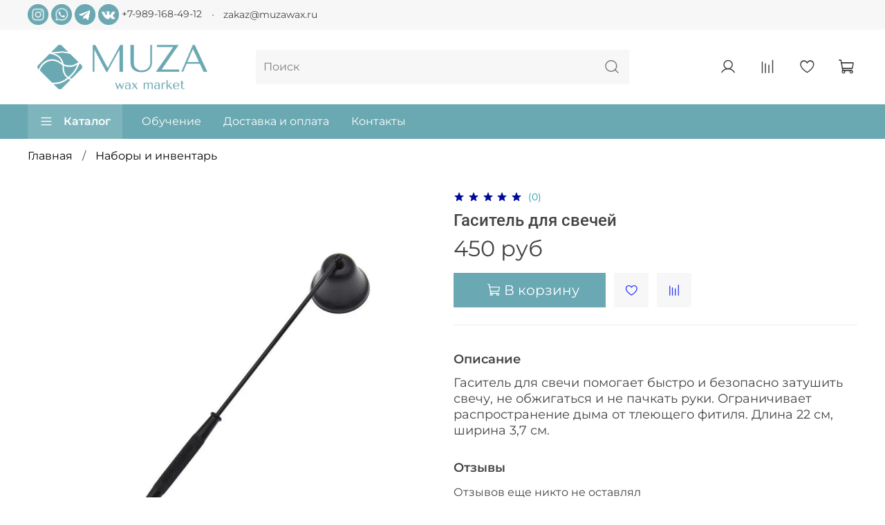

--- FILE ---
content_type: text/html; charset=utf-8
request_url: https://muzawax.ru/product/gasitel-dlya-svechey
body_size: 42278
content:
<!DOCTYPE html>
<html
  style="
    --color-btn-bg:#6AA8B2;
--color-btn-bg-is-dark:true;
--bg:#ffffff;
--bg-is-dark:false;

--color-text: var(--color-text-dark);
--color-text-minor-shade: var(--color-text-dark-minor-shade);
--color-text-major-shade: var(--color-text-dark-major-shade);
--color-text-half-shade: var(--color-text-dark-half-shade);

--color-notice-warning-is-dark:false;
--color-notice-success-is-dark:false;
--color-notice-error-is-dark:false;
--color-notice-info-is-dark:false;
--color-form-controls-bg:var(--bg);
--color-form-controls-bg-disabled:var(--bg-minor-shade);
--color-form-controls-border-color:var(--bg-half-shade);
--color-form-controls-color:var(--color-text);
--is-editor:false;


  "
  >
  <head><meta data-config="{&quot;product_id&quot;:435337405}" name="page-config" content="" /><meta data-config="{&quot;money_with_currency_format&quot;:{&quot;delimiter&quot;:&quot; &quot;,&quot;separator&quot;:&quot;.&quot;,&quot;format&quot;:&quot;%n %u&quot;,&quot;unit&quot;:&quot;руб&quot;,&quot;show_price_without_cents&quot;:1},&quot;currency_code&quot;:&quot;RUR&quot;,&quot;currency_iso_code&quot;:&quot;RUB&quot;,&quot;default_currency&quot;:{&quot;title&quot;:&quot;Российский рубль&quot;,&quot;code&quot;:&quot;RUR&quot;,&quot;rate&quot;:1.0,&quot;format_string&quot;:&quot;%n %u&quot;,&quot;unit&quot;:&quot;руб&quot;,&quot;price_separator&quot;:&quot;&quot;,&quot;is_default&quot;:true,&quot;price_delimiter&quot;:&quot;&quot;,&quot;show_price_with_delimiter&quot;:true,&quot;show_price_without_cents&quot;:true},&quot;facebook&quot;:{&quot;pixelActive&quot;:false,&quot;currency_code&quot;:&quot;RUB&quot;,&quot;use_variants&quot;:null},&quot;vk&quot;:{&quot;pixel_active&quot;:null,&quot;price_list_id&quot;:null},&quot;new_ya_metrika&quot;:true,&quot;ecommerce_data_container&quot;:&quot;dataLayer&quot;,&quot;common_js_version&quot;:null,&quot;vue_ui_version&quot;:null,&quot;feedback_captcha_enabled&quot;:true,&quot;account_id&quot;:1124762,&quot;hide_items_out_of_stock&quot;:false,&quot;forbid_order_over_existing&quot;:true,&quot;minimum_items_price&quot;:990,&quot;enable_comparison&quot;:true,&quot;locale&quot;:&quot;ru&quot;,&quot;client_group&quot;:null,&quot;consent_to_personal_data&quot;:{&quot;active&quot;:true,&quot;obligatory&quot;:true,&quot;description&quot;:&quot;\u003cp style=\&quot;text-align: center;\&quot;\u003e\u003cspan style=\&quot;font-size: 8pt;\&quot;\u003eЯ ознакомлен и согласен с условиями \u003ca href=\&quot;/page/oferta\&quot; target=\&quot;blank\&quot;\u003eоферты и политики конфиденциальности\u003c/a\u003e.\u003c/span\u003e\u003c/p\u003e&quot;},&quot;recaptcha_key&quot;:&quot;6LfXhUEmAAAAAOGNQm5_a2Ach-HWlFKD3Sq7vfFj&quot;,&quot;recaptcha_key_v3&quot;:&quot;6LcZi0EmAAAAAPNov8uGBKSHCvBArp9oO15qAhXa&quot;,&quot;yandex_captcha_key&quot;:&quot;ysc1_ec1ApqrRlTZTXotpTnO8PmXe2ISPHxsd9MO3y0rye822b9d2&quot;,&quot;checkout_float_order_content_block&quot;:false,&quot;available_products_characteristics_ids&quot;:null,&quot;sber_id_app_id&quot;:&quot;5b5a3c11-72e5-4871-8649-4cdbab3ba9a4&quot;,&quot;theme_generation&quot;:4,&quot;quick_checkout_captcha_enabled&quot;:false,&quot;max_order_lines_count&quot;:500,&quot;sber_bnpl_min_amount&quot;:1000,&quot;sber_bnpl_max_amount&quot;:150000,&quot;counter_settings&quot;:{&quot;data_layer_name&quot;:&quot;dataLayer&quot;,&quot;new_counters_setup&quot;:false,&quot;add_to_cart_event&quot;:true,&quot;remove_from_cart_event&quot;:true,&quot;add_to_wishlist_event&quot;:true},&quot;site_setting&quot;:{&quot;show_cart_button&quot;:true,&quot;show_service_button&quot;:false,&quot;show_marketplace_button&quot;:false,&quot;show_quick_checkout_button&quot;:false},&quot;warehouses&quot;:[],&quot;captcha_type&quot;:&quot;google&quot;,&quot;human_readable_urls&quot;:false}" name="shop-config" content="" /><meta name='js-evnvironment' content='production' /><meta name='default-locale' content='ru' /><meta name='insales-redefined-api-methods' content="[]" /><script type="text/javascript" src="https://static.insales-cdn.com/assets/static-versioned/v3.72/static/libs/lodash/4.17.21/lodash.min.js"></script>
<!--InsalesCounter -->
<script type="text/javascript">
(function() {
  if (typeof window.__insalesCounterId !== 'undefined') {
    return;
  }

  try {
    Object.defineProperty(window, '__insalesCounterId', {
      value: 1124762,
      writable: true,
      configurable: true
    });
  } catch (e) {
    console.error('InsalesCounter: Failed to define property, using fallback:', e);
    window.__insalesCounterId = 1124762;
  }

  if (typeof window.__insalesCounterId === 'undefined') {
    console.error('InsalesCounter: Failed to set counter ID');
    return;
  }

  let script = document.createElement('script');
  script.async = true;
  script.src = '/javascripts/insales_counter.js?7';
  let firstScript = document.getElementsByTagName('script')[0];
  firstScript.parentNode.insertBefore(script, firstScript);
})();
</script>
<!-- /InsalesCounter -->

    <!-- meta -->
<meta charset="UTF-8" /><title>Гаситель для свечей – купить в интернет-магазине, цена, заказ online</title><meta name="description" content="Гаситель для свечей, свечегаситель">
<meta data-config="{&quot;static-versioned&quot;: &quot;1.38&quot;}" name="theme-meta-data" content="">
<meta name="robots" content="index,follow" />
<meta http-equiv="X-UA-Compatible" content="IE=edge,chrome=1" />
<meta name="viewport" content="width=device-width, initial-scale=1.0" />
<meta name="SKYPE_TOOLBAR" content="SKYPE_TOOLBAR_PARSER_COMPATIBLE" />
<meta name="format-detection" content="telephone=no">

<!-- canonical url--><link rel="canonical" href="https://muzawax.ru/product/gasitel-dlya-svechey"/>


<!-- rss feed-->
    <meta property="og:title" content="Гаситель для свечей">
    <meta property="og:type" content="website">
    <meta property="og:url" content="https://muzawax.ru/product/gasitel-dlya-svechey">

    
      <meta property="og:image" content="https://static.insales-cdn.com/images/products/1/4410/853946682/gasitel.png">
    




<!-- icons-->
<link rel="icon" type="image/png" sizes="16x16" href="https://static.insales-cdn.com/assets/1/1215/6571199/1768591355/favicon.png" /><style media="screen">
  @supports (content-visibility: hidden) {
    body:not(.settings_loaded) {
      content-visibility: hidden;
    }
  }
  @supports not (content-visibility: hidden) {
    body:not(.settings_loaded) {
      visibility: hidden;
    }
  }
</style>

  <meta name='product-id' content='435337405' />
</head>
  <body data-multi-lang="false">
    <noscript>
<div class="njs-alert-overlay">
  <div class="njs-alert-wrapper">
    <div class="njs-alert">
      <p>Включите в вашем браузере JavaScript!</p>
    </div>
  </div>
</div>
</noscript>

    <div class="page_layout page_layout-clear ">
      <header>
      
        <div
  class="layout widget-type_widget_v4_header_5_6215049e1b3b73b6fec2034f617bce2c"
  style="--logo-img:'https://static.insales-cdn.com/files/1/3453/18443645/original/Logo_wide.png'; --logo-max-width:300px; --bage-bg:#1D98A5; --bage-bg-is-dark:true; --bage-bg-minor-shade:#22b0c0; --bage-bg-minor-shade-is-dark:true; --bage-bg-major-shade:#28c7d9; --bage-bg-major-shade-is-dark:true; --bage-bg-half-shade:#79dce7; --bage-bg-half-shade-is-light:true; --hide-language:false; --hide-compare:false; --hide-personal:false; --menu-grid-list-min-width:150px; --subcollections-items-limit:6; --menu-grid-list-row-gap:1rem; --menu-grid-list-column-gap:1rem; --menu-img-ratio:1.4; --img-border-radius:0px; --hide-menu-photo:false; --bg-bottom:#6aa8b2; --bg-bottom-is-dark:true; --bg-bottom-minor-shade:#7eb4bc; --bg-bottom-minor-shade-is-dark:true; --bg-bottom-major-shade:#91bfc6; --bg-bottom-major-shade-is-light:true; --bg-bottom-half-shade:#c9e0e3; --bg-bottom-half-shade-is-light:true; --header-wide-bg:true; --header-top-pt:0.5vw; --header-top-pb:0.5vw; --header-main-pt:1vw; --header-main-pb:1vw; --header-wide-content:false; --hide-desktop:false; --hide-mobile:false;"
  data-widget-drop-item-id="70098610"
  
  >
  <div class="layout__content">
    






<div class="header header_no-languages" >
  <div class="header__mobile-head">
    <div class="header__mobile-head-content">
      <button type="button" class="button button_size-l header__hide-mobile-menu-btn js-hide-mobile-menu">
        <span class="icon icon-times"></span>
      </button>

      
    </div>
  </div>

  <div class="header__content">
    <div class="header-part-top">
      <div class="header-part-top__inner">
        <div class="header__area-menu">
          <div class="header__menu-title">
            Информация
          </div>
          <ul class="header__menu js-cut-list" data-navigation data-menu-handle="">
            
          </ul>
        </div>

        <div class="header__area-text">
          
        </div>

        <div class="header__area-contacts">
          

<div class="header__phone">
    <a target="_blank" href="https://instagram.com/muzawax.ru"><img style="width: 30px; height: 30px;" src="https://static.insales-cdn.com/files/1/4453/21279077/original/instagram.png" alt="instagram"></a>
  <a target="_blank" href="https://wa.me/79882812990"><img style="width: 30px; height: 30px;" src="https://static.insales-cdn.com/files/1/4421/21279045/original/whatsapp_91905799dd87ef73ef9f6c41184301f9.png"></a>
    <a target="_blank" href="https://t.me/muzawaxru"><img style="width: 30px; height: 30px;" src="https://static.insales-cdn.com/files/1/4313/21278937/original/telegram_fe693b5eda927c198b7878dc2b6ecfa5.png"></a>
      <a target="_blank" href="https://vk.com/muzawax"><img style="width: 30px; height: 30px;" src="https://static.insales-cdn.com/files/1/4395/21279019/original/vk.png"></a>

  <a class="header__phone-value"
    href="tel:+79891684912">+7-989-168-49-12</a>
</div>


<div class="header__phone _phone-2">
  <a class="header__phone-value"
    href="mailto:zakaz@muzawax.ru"> zakaz@muzawax.ru</a>
</div>


        </div>


        


      </div>
    </div>

    <div class="header-part-main">
      <div class="header-part-main__inner">
        <div class="header__area-logo">
          


<a href=" / " class="header__logo">
  <img src="https://static.insales-cdn.com/files/1/3453/18443645/original/Logo_wide.png" alt="Muzawax" title="Muzawax" />
</a>



        </div>

        <div class="header__area-search">
          <div class="header__search">
            <form action="/search" method="get" class="header__search-form">
              <input type="text" autocomplete="off" class="form-control form-control_size-l header__search-field"
                name="q" value="" placeholder="Поиск" />
              <button type="submit" class="button button_size-l header__search-btn">
                <span class="icon icon-search"></span>
              </button>
              <input type="hidden" name="lang" value="ru">
            </form>
            <button type="button" class="button button_size-l header__search-mobile-btn js-show-mobile-search">
              <span class="icon icon-search _show"></span>
              <span class="icon icon-times _hide"></span>
            </button>
          </div>
        </div>

        <div class="header__area-controls">
          
          <a href="/client_account/orders" class="header__control-btn header__cabinet">
            <span class="icon icon-user"></span>
          </a>
          

          
          <a href="/compares" class="header__control-btn header__compare compare-empty" data-compare-counter-btn>
            <span class="icon icon-compare">
              <span class="header__control-bage" data-compare-counter>0</span>
            </span>
          </a>
          

          
          <a href="/favorites" class="header__control-btn header__favorite" data-bage-count="0">
            <span class="icon icon-favorites">
              <span class="header__control-bage" data-ui-favorites-counter>0</span>
            </span>
          </a>
          

          <a href="/cart_items" class="header__control-btn header__cart" data-bage-count="0">
            <span class="icon icon-cart">
              <span class="header__control-bage" data-cart-positions-count></span>
            </span>
            <span class="header__control-text" data-cart-total-price></span>
          </a>
        </div>
      </div>

      
      

      

      <div class="header__collections">
        <div class="header__collections-content">
          <div class="header__collections-head">Каталог</div>

          
          <ul class="grid-list header__collections-menu" data-navigation
            data-subcollections-items-limit=6>
            
            
            

            <li class="header__collections-item is-level-1" data-navigation-item>
              

              <div class="header__collections-controls">
                
                

                
                <a href="/collection/aromamasla" class="img-ratio img-ratio_cover header__collections-photo">
                  <div class="img-ratio__inner">
                    

                    
                    <picture>
                      <source data-srcset="https://static.insales-cdn.com/r/uSihasD_3_g/rs:fit:500:500:1/plain/images/collections/1/6504/88922472/%D0%B0%D1%80%D0%BE%D0%BC%D0%B0%D0%BC%D0%B0%D1%81%D0%BB%D0%B0.jpg@webp" type="image/webp"
                        class="lazyload">
                      <img data-src="https://static.insales-cdn.com/r/CXpwnNk5OQ4/rs:fit:500:500:1/plain/images/collections/1/6504/88922472/%D0%B0%D1%80%D0%BE%D0%BC%D0%B0%D0%BC%D0%B0%D1%81%D0%BB%D0%B0.jpg@jpg" class="lazyload">
                    </picture>
                    
                  </div>
                </a>
                
                <a href="/collection/aromamasla" class="header__collections-link"
                  data-navigation-link="/collection/aromamasla">
                  Аромамасла
                </a>

                
                <button class="header__collections-show-submenu-btn js-show-mobile-submenu" type="button">
                  <span class="icon icon-angle-down"></span>
                </button>
                
              </div>

              
              <ul class="header__collections-submenu" data-navigation-submenu>
                
                <li class="header__collections-item "
                  data-navigation-item>
                  <div class="header__collections-controls">
                    <a href="/collection/premium" class="header__collections-link"
                      data-navigation-link="/collection/premium">
                      Премиум
                    </a>
                  </div>
                </li>
                
                <li class="header__collections-item "
                  data-navigation-item>
                  <div class="header__collections-controls">
                    <a href="/collection/vesennyaya-kollektsiya-2" class="header__collections-link"
                      data-navigation-link="/collection/vesennyaya-kollektsiya-2">
                      Весенняя коллекция
                    </a>
                  </div>
                </li>
                
                <li class="header__collections-item "
                  data-navigation-item>
                  <div class="header__collections-controls">
                    <a href="/collection/vesennyaya-kollektsiya" class="header__collections-link"
                      data-navigation-link="/collection/vesennyaya-kollektsiya">
                      Летняя коллекция
                    </a>
                  </div>
                </li>
                
                <li class="header__collections-item "
                  data-navigation-item>
                  <div class="header__collections-controls">
                    <a href="/collection/osennyaya-kollektsiya" class="header__collections-link"
                      data-navigation-link="/collection/osennyaya-kollektsiya">
                      Осенняя коллекция
                    </a>
                  </div>
                </li>
                
                <li class="header__collections-item "
                  data-navigation-item>
                  <div class="header__collections-controls">
                    <a href="/collection/zimnyaya-kollektsiya" class="header__collections-link"
                      data-navigation-link="/collection/zimnyaya-kollektsiya">
                      Зимняя коллекция
                    </a>
                  </div>
                </li>
                
                <li class="header__collections-item "
                  data-navigation-item>
                  <div class="header__collections-controls">
                    <a href="/collection/fantaziynye" class="header__collections-link"
                      data-navigation-link="/collection/fantaziynye">
                      Фантазийные
                    </a>
                  </div>
                </li>
                
                <li class="header__collections-item is-hide"
                  data-navigation-item>
                  <div class="header__collections-controls">
                    <a href="/collection/po-motivam-duhov" class="header__collections-link"
                      data-navigation-link="/collection/po-motivam-duhov">
                      По мотивам духов
                    </a>
                  </div>
                </li>
                
                <li class="header__collections-item is-hide"
                  data-navigation-item>
                  <div class="header__collections-controls">
                    <a href="/collection/gurmanskie" class="header__collections-link"
                      data-navigation-link="/collection/gurmanskie">
                      Гурманские
                    </a>
                  </div>
                </li>
                
                <li class="header__collections-item is-hide"
                  data-navigation-item>
                  <div class="header__collections-controls">
                    <a href="/collection/drevesnye-pryanye" class="header__collections-link"
                      data-navigation-link="/collection/drevesnye-pryanye">
                      Древесные, пряные
                    </a>
                  </div>
                </li>
                
                <li class="header__collections-item is-hide"
                  data-navigation-item>
                  <div class="header__collections-controls">
                    <a href="/collection/tsvetochnye" class="header__collections-link"
                      data-navigation-link="/collection/tsvetochnye">
                      Цветочные
                    </a>
                  </div>
                </li>
                
                <li class="header__collections-item is-hide"
                  data-navigation-item>
                  <div class="header__collections-controls">
                    <a href="/collection/fruktovo-yagodnye" class="header__collections-link"
                      data-navigation-link="/collection/fruktovo-yagodnye">
                      Фруктово-ягодные
                    </a>
                  </div>
                </li>
                
              </ul>
              <div
                class="header__collections-show-more is-show">
                <span class="button-link header__collections-show-more-link js-show-more-subcollections">
                  <span class="header__collections-show-more-text-show">Показать все</span>
                  <span class="header__collections-show-more-text-hide">Скрыть</span>
                  <span class="icon icon-angle-down"></span>
                </span>
              </div>
              
            </li>
            
            

            <li class="header__collections-item is-level-1" data-navigation-item>
              

              <div class="header__collections-controls">
                
                

                
                <a href="/collection/bazy-i-flakony" class="img-ratio img-ratio_cover header__collections-photo">
                  <div class="img-ratio__inner">
                    

                    
                    <picture>
                      <source data-srcset="https://static.insales-cdn.com/r/7crOodi_EdE/rs:fit:500:500:1/plain/images/collections/1/5341/89035997/BazyVK2.png@webp" type="image/webp"
                        class="lazyload">
                      <img data-src="https://static.insales-cdn.com/r/xlGdFXQiZGg/rs:fit:500:500:1/plain/images/collections/1/5341/89035997/BazyVK2.png@png" class="lazyload">
                    </picture>
                    
                  </div>
                </a>
                
                <a href="/collection/bazy-i-flakony" class="header__collections-link"
                  data-navigation-link="/collection/bazy-i-flakony">
                  Для диффузоров
                </a>

                
              </div>

              
            </li>
            
            

            <li class="header__collections-item is-level-1" data-navigation-item>
              

              <div class="header__collections-controls">
                
                

                
                <a href="/collection/banochki-dlya-svechey" class="img-ratio img-ratio_cover header__collections-photo">
                  <div class="img-ratio__inner">
                    

                    
                    <picture>
                      <source data-srcset="https://static.insales-cdn.com/r/cv5RhZhC0kY/rs:fit:500:500:1/plain/images/collections/1/6512/88922480/%D0%B1%D0%B0%D0%BD%D0%BE%D1%87%D0%BA%D0%B8.jpg@webp" type="image/webp"
                        class="lazyload">
                      <img data-src="https://static.insales-cdn.com/r/8t_SJOZiV2Q/rs:fit:500:500:1/plain/images/collections/1/6512/88922480/%D0%B1%D0%B0%D0%BD%D0%BE%D1%87%D0%BA%D0%B8.jpg@jpg" class="lazyload">
                    </picture>
                    
                  </div>
                </a>
                
                <a href="/collection/banochki-dlya-svechey" class="header__collections-link"
                  data-navigation-link="/collection/banochki-dlya-svechey">
                  Баночки для свечей
                </a>

                
              </div>

              
            </li>
            
            

            <li class="header__collections-item is-level-1" data-navigation-item>
              

              <div class="header__collections-controls">
                
                

                
                <a href="/collection/vosk" class="img-ratio img-ratio_cover header__collections-photo">
                  <div class="img-ratio__inner">
                    

                    
                    <picture>
                      <source data-srcset="https://static.insales-cdn.com/r/mSWfmBKWqjU/rs:fit:500:500:1/plain/images/collections/1/6513/88922481/%D0%B2%D0%BE%D1%81%D0%BA.jpg@webp" type="image/webp"
                        class="lazyload">
                      <img data-src="https://static.insales-cdn.com/r/MvDIcAa4Ock/rs:fit:500:500:1/plain/images/collections/1/6513/88922481/%D0%B2%D0%BE%D1%81%D0%BA.jpg@jpg" class="lazyload">
                    </picture>
                    
                  </div>
                </a>
                
                <a href="/collection/vosk" class="header__collections-link"
                  data-navigation-link="/collection/vosk">
                  Воск
                </a>

                
                <button class="header__collections-show-submenu-btn js-show-mobile-submenu" type="button">
                  <span class="icon icon-angle-down"></span>
                </button>
                
              </div>

              
              <ul class="header__collections-submenu" data-navigation-submenu>
                
                <li class="header__collections-item "
                  data-navigation-item>
                  <div class="header__collections-controls">
                    <a href="/collection/vosk-dlya-konteynernyh-svechey" class="header__collections-link"
                      data-navigation-link="/collection/vosk-dlya-konteynernyh-svechey">
                      Воск для контейнерных свечей
                    </a>
                  </div>
                </li>
                
                <li class="header__collections-item "
                  data-navigation-item>
                  <div class="header__collections-controls">
                    <a href="/collection/vosk-dlya-formovyh-svechey" class="header__collections-link"
                      data-navigation-link="/collection/vosk-dlya-formovyh-svechey">
                      Воск для формовых свечей
                    </a>
                  </div>
                </li>
                
              </ul>
              <div
                class="header__collections-show-more ">
                <span class="button-link header__collections-show-more-link js-show-more-subcollections">
                  <span class="header__collections-show-more-text-show">Показать все</span>
                  <span class="header__collections-show-more-text-hide">Скрыть</span>
                  <span class="icon icon-angle-down"></span>
                </span>
              </div>
              
            </li>
            
            

            <li class="header__collections-item is-level-1" data-navigation-item>
              

              <div class="header__collections-controls">
                
                

                
                <a href="/collection/krasiteli" class="img-ratio img-ratio_cover header__collections-photo">
                  <div class="img-ratio__inner">
                    

                    
                    <picture>
                      <source data-srcset="https://static.insales-cdn.com/r/bV0dfhqdoVk/rs:fit:500:500:1/plain/images/collections/1/6515/88922483/%D0%BF%D0%B0%D0%BB%D0%B8%D1%82%D1%80%D0%B0.jpg@webp" type="image/webp"
                        class="lazyload">
                      <img data-src="https://static.insales-cdn.com/r/G3byFsWS_Mg/rs:fit:500:500:1/plain/images/collections/1/6515/88922483/%D0%BF%D0%B0%D0%BB%D0%B8%D1%82%D1%80%D0%B0.jpg@jpg" class="lazyload">
                    </picture>
                    
                  </div>
                </a>
                
                <a href="/collection/krasiteli" class="header__collections-link"
                  data-navigation-link="/collection/krasiteli">
                  Красители
                </a>

                
              </div>

              
            </li>
            
            

            <li class="header__collections-item is-level-1" data-navigation-item>
              

              <div class="header__collections-controls">
                
                

                
                <a href="/collection/nabory-i-inventar" class="img-ratio img-ratio_cover header__collections-photo">
                  <div class="img-ratio__inner">
                    

                    
                    <picture>
                      <source data-srcset="https://static.insales-cdn.com/r/0gwDb_O0Ph0/rs:fit:500:500:1/plain/images/collections/1/6516/88922484/%D0%BD%D0%B0%D0%B1%D0%BE%D1%80%D1%8B.jpg@webp" type="image/webp"
                        class="lazyload">
                      <img data-src="https://static.insales-cdn.com/r/aSJsnba5jHw/rs:fit:500:500:1/plain/images/collections/1/6516/88922484/%D0%BD%D0%B0%D0%B1%D0%BE%D1%80%D1%8B.jpg@jpg" class="lazyload">
                    </picture>
                    
                  </div>
                </a>
                
                <a href="/collection/nabory-i-inventar" class="header__collections-link"
                  data-navigation-link="/collection/nabory-i-inventar">
                  Наборы и инвентарь
                </a>

                
              </div>

              
            </li>
            
            

            <li class="header__collections-item is-level-1" data-navigation-item>
              

              <div class="header__collections-controls">
                
                

                
                <a href="/collection/fitili" class="img-ratio img-ratio_cover header__collections-photo">
                  <div class="img-ratio__inner">
                    

                    
                    <picture>
                      <source data-srcset="https://static.insales-cdn.com/r/K4sANwvgq7o/rs:fit:500:500:1/plain/images/collections/1/6517/88922485/%D1%84%D0%B5%D1%82%D0%B8%D0%BB%D0%B8.jpg@webp" type="image/webp"
                        class="lazyload">
                      <img data-src="https://static.insales-cdn.com/r/tuCFUMcuZuo/rs:fit:500:500:1/plain/images/collections/1/6517/88922485/%D1%84%D0%B5%D1%82%D0%B8%D0%BB%D0%B8.jpg@jpg" class="lazyload">
                    </picture>
                    
                  </div>
                </a>
                
                <a href="/collection/fitili" class="header__collections-link"
                  data-navigation-link="/collection/fitili">
                  Фитили
                </a>

                
              </div>

              
            </li>
            
            

            <li class="header__collections-item is-level-1" data-navigation-item>
              

              <div class="header__collections-controls">
                
                

                
                <a href="/collection/podarochnye-sertifikaty" class="img-ratio img-ratio_cover header__collections-photo">
                  <div class="img-ratio__inner">
                    

                    
                    <picture>
                      <source data-srcset="https://static.insales-cdn.com/r/7F98tvjzr_k/rs:fit:500:500:1/plain/images/collections/1/6521/88922489/%D0%BE%D1%82%D0%B7%D1%8B%D0%B2%D1%8B.jpg@webp" type="image/webp"
                        class="lazyload">
                      <img data-src="https://static.insales-cdn.com/r/kBxA8_X-TxA/rs:fit:500:500:1/plain/images/collections/1/6521/88922489/%D0%BE%D1%82%D0%B7%D1%8B%D0%B2%D1%8B.jpg@jpg" class="lazyload">
                    </picture>
                    
                  </div>
                </a>
                
                <a href="/collection/podarochnye-sertifikaty" class="header__collections-link"
                  data-navigation-link="/collection/podarochnye-sertifikaty">
                  Подарочные сертификаты
                </a>

                
              </div>

              
            </li>
            
            
          </ul>
        </div>
      </div>

    </div>

    <div class="header-part-bottom">
      <div class="header-part-bottom__inner">
        <div class="header__area-catalog">
          <button type="button" class="button button_size-l header__show-collection-btn js-show-header-collections">
            <span class="icon icon-bars _show"></span>
            <span class="icon icon-times _hide"></span>
            Каталог
          </button>
        </div>

        <div class="header__area-bottom_menu">
          <div class="header__bottom_menu-title">
            
          </div>
          <ul class="header__bottom_menu js-cut-list-menu" data-navigation
            data-menu-handle="main-menu">
            
            <li class="header__bottom_menu-item" data-navigation-item>
              <a href="/page/obuchenie-svechevareniyu-v-sochi" class="header__bottom_menu-link" data-navigation-link="/page/obuchenie-svechevareniyu-v-sochi">Обучение</a>
            </li>
            
            <li class="header__bottom_menu-item" data-navigation-item>
              <a href="/page/delivery" class="header__bottom_menu-link" data-navigation-link="/page/delivery">Доставка и оплата</a>
            </li>
            
            <li class="header__bottom_menu-item" data-navigation-item>
              <a href="/page/contacts" class="header__bottom_menu-link" data-navigation-link="/page/contacts">Контакты</a>
            </li>
            
          </ul>
        </div>

      </div>
    </div>
  </div>

</div>

<div class="header-mobile-panel">
  <div class="header-mobile-panel__content">
    <button type="button" class="button button_size-l header-mobile-panel__show-menu-btn js-show-mobile-menu">
      <span class="icon icon-bars"></span>
    </button>

    <div class="header-mobile-panel__logo">
      


<a href=" / " class="header__logo">
  <img src="https://static.insales-cdn.com/files/1/3453/18443645/original/Logo_wide.png" alt="Muzawax" title="Muzawax" />
</a>



    </div>

    <div class="header-mobile-panel__controls">
      <a href="/cart_items" class="header__control-btn header__mobile-cart data-bage-count=" 0"">
        <span class="icon icon-cart">
          <span class="header__control-bage" data-cart-positions-count></span>
        </span>
      </a>
    </div>
  </div>
</div>

<div class="header__collections-overlay"></div>

  </div>
</div>

      
      </header>

      

      <main>
              
        <script>
          window.convead_product_info = {
            product_id: '435337405',
            product_name: 'Гаситель для свечей',
            product_url: 'https://muzawax.ru/product/gasitel-dlya-svechey'
          };
        </script>
      


  <div
  class="layout widget-type_system_widget_v4_breadcrumbs_1"
  style="--delemeter:1; --align:start; --breadcrumb-color:#000000; --breadcrumb-color-is-dark:true; --breadcrumb-color-minor-shade:#1a1a1a; --breadcrumb-color-minor-shade-is-dark:true; --breadcrumb-color-major-shade:#333333; --breadcrumb-color-major-shade-is-dark:true; --breadcrumb-color-half-shade:#808080; --breadcrumb-color-half-shade-is-dark:true; --layout-wide-bg:false; --layout-pt:1vw; --layout-pb:0vw; --layout-wide-content:false; --layout-edge:false; --hide-desktop:false; --hide-mobile:false;"
  data-widget-drop-item-id="70098599"
  
  >
  <div class="layout__content">
    

<div class="breadcrumb-wrapper delemeter_1">
  <ul class="breadcrumb">
    <li class="breadcrumb-item home">
      <a class="breadcrumb-link" title="Главная" href="/">Главная</a>
    </li>
    
      
      
      
        
        
        
      
        
        
          <li class="breadcrumb-item" data-breadcrumbs="2">
            <a class="breadcrumb-link" title="Наборы и инвентарь" href="/collection/nabory-i-inventar">Наборы и инвентарь</a>
          </li>
          
        
        
      
    
  </ul>
</div>




  </div>
</div>


  <div
  class="layout widget-type_system_widget_v4_delimeters_2"
  style="--height-size:35px; --layout-wide-bg:true; --layout-wide-content:false; --layout-edge:false; --hide-desktop:false; --hide-mobile:false;"
  data-widget-drop-item-id="70098600"
  
  >
  <div class="layout__content">
    <div class="delimeter">

</div>

  </div>
</div>


  <div
  class="layout widget-type_widget_v4_product_4_d7265b8a848bb58d622863a96d60cc97"
  style="--rating-color:#B79B7E; --rating-color-is-dark:true; --rating-color-minor-shade:#c3ac94; --rating-color-minor-shade-is-light:true; --rating-color-major-shade:#cebba8; --rating-color-major-shade-is-light:true; --rating-color-half-shade:#efeae3; --rating-color-half-shade-is-light:true; --sticker-font-size:1.5rem; --display-property-color:text; --show-selected-variant-photos:false; --video-before-image:false; --img-ratio:1; --img-fit:contain; --product-hide-variants-title:false; --product-hide-sku:true; --product-hide-compare:false; --product-hide-short-description:false; --product-hide-full-description:false; --product-hide-rating:false; --manager-photo:'https://static.insales-cdn.com/fallback_files/1/1474/1474/original/manager.png'; --layout-wide-bg:false; --layout-pt:0vw; --layout-pb:0vw; --layout-wide-content:false; --layout-edge:false; --hide-desktop:false; --hide-mobile:false;"
  data-widget-drop-item-id="70098601"
  
  >
  <div class="layout__content">
    

<div
  data-product-id="435337405"
  data-product-json="{&quot;id&quot;:435337405,&quot;url&quot;:&quot;/product/gasitel-dlya-svechey&quot;,&quot;title&quot;:&quot;Гаситель для свечей&quot;,&quot;short_description&quot;:null,&quot;available&quot;:true,&quot;unit&quot;:&quot;pce&quot;,&quot;permalink&quot;:&quot;gasitel-dlya-svechey&quot;,&quot;images&quot;:[{&quot;id&quot;:853946682,&quot;product_id&quot;:435337405,&quot;external_id&quot;:null,&quot;position&quot;:1,&quot;created_at&quot;:&quot;2024-05-02T22:36:40.000+03:00&quot;,&quot;image_processing&quot;:false,&quot;title&quot;:null,&quot;url&quot;:&quot;https://static.insales-cdn.com/images/products/1/4410/853946682/thumb_gasitel.png&quot;,&quot;original_url&quot;:&quot;https://static.insales-cdn.com/images/products/1/4410/853946682/gasitel.png&quot;,&quot;medium_url&quot;:&quot;https://static.insales-cdn.com/images/products/1/4410/853946682/medium_gasitel.png&quot;,&quot;small_url&quot;:&quot;https://static.insales-cdn.com/images/products/1/4410/853946682/micro_gasitel.png&quot;,&quot;thumb_url&quot;:&quot;https://static.insales-cdn.com/images/products/1/4410/853946682/thumb_gasitel.png&quot;,&quot;compact_url&quot;:&quot;https://static.insales-cdn.com/images/products/1/4410/853946682/compact_gasitel.png&quot;,&quot;large_url&quot;:&quot;https://static.insales-cdn.com/images/products/1/4410/853946682/large_gasitel.png&quot;,&quot;filename&quot;:&quot;gasitel.png&quot;,&quot;image_content_type&quot;:&quot;image/png&quot;},{&quot;id&quot;:853945967,&quot;product_id&quot;:435337405,&quot;external_id&quot;:null,&quot;position&quot;:2,&quot;created_at&quot;:&quot;2024-05-02T22:29:27.000+03:00&quot;,&quot;image_processing&quot;:false,&quot;title&quot;:null,&quot;url&quot;:&quot;https://static.insales-cdn.com/images/products/1/3695/853945967/thumb_gasitel.jpg&quot;,&quot;original_url&quot;:&quot;https://static.insales-cdn.com/images/products/1/3695/853945967/gasitel.jpg&quot;,&quot;medium_url&quot;:&quot;https://static.insales-cdn.com/images/products/1/3695/853945967/medium_gasitel.jpg&quot;,&quot;small_url&quot;:&quot;https://static.insales-cdn.com/images/products/1/3695/853945967/micro_gasitel.jpg&quot;,&quot;thumb_url&quot;:&quot;https://static.insales-cdn.com/images/products/1/3695/853945967/thumb_gasitel.jpg&quot;,&quot;compact_url&quot;:&quot;https://static.insales-cdn.com/images/products/1/3695/853945967/compact_gasitel.jpg&quot;,&quot;large_url&quot;:&quot;https://static.insales-cdn.com/images/products/1/3695/853945967/large_gasitel.jpg&quot;,&quot;filename&quot;:&quot;gasitel.jpg&quot;,&quot;image_content_type&quot;:&quot;image/jpeg&quot;}],&quot;first_image&quot;:{&quot;id&quot;:853946682,&quot;product_id&quot;:435337405,&quot;external_id&quot;:null,&quot;position&quot;:1,&quot;created_at&quot;:&quot;2024-05-02T22:36:40.000+03:00&quot;,&quot;image_processing&quot;:false,&quot;title&quot;:null,&quot;url&quot;:&quot;https://static.insales-cdn.com/images/products/1/4410/853946682/thumb_gasitel.png&quot;,&quot;original_url&quot;:&quot;https://static.insales-cdn.com/images/products/1/4410/853946682/gasitel.png&quot;,&quot;medium_url&quot;:&quot;https://static.insales-cdn.com/images/products/1/4410/853946682/medium_gasitel.png&quot;,&quot;small_url&quot;:&quot;https://static.insales-cdn.com/images/products/1/4410/853946682/micro_gasitel.png&quot;,&quot;thumb_url&quot;:&quot;https://static.insales-cdn.com/images/products/1/4410/853946682/thumb_gasitel.png&quot;,&quot;compact_url&quot;:&quot;https://static.insales-cdn.com/images/products/1/4410/853946682/compact_gasitel.png&quot;,&quot;large_url&quot;:&quot;https://static.insales-cdn.com/images/products/1/4410/853946682/large_gasitel.png&quot;,&quot;filename&quot;:&quot;gasitel.png&quot;,&quot;image_content_type&quot;:&quot;image/png&quot;},&quot;category_id&quot;:23237984,&quot;canonical_url_collection_id&quot;:20262639,&quot;price_kinds&quot;:[],&quot;price_min&quot;:&quot;450.0&quot;,&quot;price_max&quot;:&quot;450.0&quot;,&quot;bundle&quot;:false,&quot;updated_at&quot;:&quot;2024-05-16T10:56:13.000+03:00&quot;,&quot;video_links&quot;:[],&quot;reviews_average_rating_cached&quot;:null,&quot;reviews_count_cached&quot;:null,&quot;option_names&quot;:[],&quot;properties&quot;:[],&quot;characteristics&quot;:[],&quot;variants&quot;:[{&quot;ozon_link&quot;:null,&quot;wildberries_link&quot;:null,&quot;id&quot;:722708268,&quot;title&quot;:&quot;&quot;,&quot;product_id&quot;:435337405,&quot;sku&quot;:&quot;gstl&quot;,&quot;barcode&quot;:null,&quot;dimensions&quot;:&quot;22x4x4&quot;,&quot;available&quot;:true,&quot;image_ids&quot;:[],&quot;image_id&quot;:null,&quot;weight&quot;:&quot;0.1&quot;,&quot;created_at&quot;:&quot;2024-05-02T22:30:50.000+03:00&quot;,&quot;updated_at&quot;:&quot;2024-05-02T22:30:50.000+03:00&quot;,&quot;quantity&quot;:null,&quot;price&quot;:&quot;450.0&quot;,&quot;base_price&quot;:&quot;450.0&quot;,&quot;old_price&quot;:null,&quot;prices&quot;:[],&quot;variant_field_values&quot;:[],&quot;option_values&quot;:[]}],&quot;accessories&quot;:[],&quot;list_card_mode&quot;:&quot;buy&quot;,&quot;list_card_mode_with_variants&quot;:&quot;buy&quot;}"
  data-gallery-type="all-photos"
  class="product    is-zero-count-preorder   "
>
  <div class="product__area-photo">
    
      <div class="product__gallery js-product-gallery">
        <div style="display:none" class="js-product-all-images  ">
          
          
        
        
          
            
            
            <div class="splide__slide product__slide-main" data-product-img-id="853946682">
              <a class="img-ratio img-fit product__photo" data-fslightbox="product-photos-lightbox" data-type="image" href="https://static.insales-cdn.com/images/products/1/4410/853946682/gasitel.png">
                <div class="img-ratio__inner">
                  
                    <picture>
                      <source  data-srcset="https://static.insales-cdn.com/r/FBA3biy1jCk/rs:fit:1000:0:1/plain/images/products/1/4410/853946682/gasitel.png@webp" type="image/webp" class="lazyload">
                      <img data-src="https://static.insales-cdn.com/r/l0L5dd-vioA/rs:fit:1000:0:1/plain/images/products/1/4410/853946682/gasitel.png@png" class="lazyload" alt="Гаситель для свечей" />
                    </picture>

                    
                  
                </div>
              </a>
            </div>
            <div class="splide__slide product__slide-tumbs js-product-gallery-tumbs-slide" data-product-img-id="853946682"
            >
              <div class="img-ratio img-ratio_contain product__photo-tumb">
                <div class="img-ratio__inner">
                  
                    <picture>
                      <source  data-srcset="https://static.insales-cdn.com/r/c7eof9KdHB0/rs:fit:150:0:1/plain/images/products/1/4410/853946682/gasitel.png@webp" type="image/webp" class="lazyload">
                      <img data-src="https://static.insales-cdn.com/r/7r-KvPC2XS4/rs:fit:150:0:1/plain/images/products/1/4410/853946682/gasitel.png@png" class="lazyload" alt="Гаситель для свечей" />
                    </picture>

                    
                  
                </div>
              </div>
            </div>
          
            
            
            <div class="splide__slide product__slide-main" data-product-img-id="853945967">
              <a class="img-ratio img-fit product__photo" data-fslightbox="product-photos-lightbox" data-type="image" href="https://static.insales-cdn.com/images/products/1/3695/853945967/gasitel.jpg">
                <div class="img-ratio__inner">
                  
                    <picture>
                      <source  data-srcset="https://static.insales-cdn.com/r/4dEltchSJWE/rs:fit:1000:0:1/plain/images/products/1/3695/853945967/gasitel.jpg@webp" type="image/webp" class="lazyload">
                      <img data-src="https://static.insales-cdn.com/r/9rYk2AcHWj8/rs:fit:1000:0:1/plain/images/products/1/3695/853945967/gasitel.jpg@jpg" class="lazyload" alt="Гаситель для свечей" />
                    </picture>

                    
                  
                </div>
              </a>
            </div>
            <div class="splide__slide product__slide-tumbs js-product-gallery-tumbs-slide" data-product-img-id="853945967"
            >
              <div class="img-ratio img-ratio_contain product__photo-tumb">
                <div class="img-ratio__inner">
                  
                    <picture>
                      <source  data-srcset="https://static.insales-cdn.com/r/0j1mxktoEaA/rs:fit:150:0:1/plain/images/products/1/3695/853945967/gasitel.jpg@webp" type="image/webp" class="lazyload">
                      <img data-src="https://static.insales-cdn.com/r/r1fgjEpmuEI/rs:fit:150:0:1/plain/images/products/1/3695/853945967/gasitel.jpg@jpg" class="lazyload" alt="Гаситель для свечей" />
                    </picture>

                    
                  
                </div>
              </div>
            </div>
          
           
          
        
        
        </div>

        <div class="product__gallery-main">
          <div class="splide js-product-gallery-main">
            <div class="splide__track">
              <div class="splide__list">

              </div>
            </div>
            <div class="splide__arrows">
              <button type="button" class="splide__arrow splide__arrow--prev">
                <span class="splide__arrow-icon icon-angle-left"></span>
              </button>
              <button type="button" class="splide__arrow splide__arrow--next">
                <span class="splide__arrow-icon icon-angle-right"></span>
              </button>
            </div>
          </div>
          
  <div class="stickers">
    
    <div class="sticker sticker-sale" data-product-card-sale-value data-sticker-title="sticker-sale"></div>
    <div class="sticker sticker-preorder" data-sticker-title="sticker-preorder">Предзаказ</div>
  </div>

        </div>
        <div class="product__gallery-tumbs" style="--img-ratio: 1;">
          <div class="splide js-product-gallery-tumbs">
            <div class="splide__track">
              <div class="splide__list">

              </div>
            </div>
            <div class="splide__arrows">
              <button type="button" class="splide__arrow splide__arrow--prev">
                <span class="splide__arrow-icon icon-angle-left"></span>
              </button>
              <button type="button" class="splide__arrow splide__arrow--next">
                <span class="splide__arrow-icon icon-angle-right"></span>
              </button>
            </div>
          </div>
        </div>
      </div>
    
  </div>

  <form action="/cart_items" method="post" class="product__area-form product-form">
    <div class="product-form__area-rating">
      
        <div class="product__rating" data-rating="" data-trigger-click="reviews-open:insales:site">
          <div class="product__rating-list">
            
            
              <span class="product__rating-star icon-star "></span>
              
            
              <span class="product__rating-star icon-star "></span>
              
            
              <span class="product__rating-star icon-star "></span>
              
            
              <span class="product__rating-star icon-star "></span>
              
            
              <span class="product__rating-star icon-star "></span>
              
            
          </div>
          <div class="product__reviews-count">(0)</div>
        </div>
      
    </div>

    <div class="product-form__area-sku">
      
    </div>

    <div class="product-form__area-title">
      <h1 class="product__title heading">
        Гаситель для свечей
      </h1>
    </div>

    <div class="product-form__area-price">
      <div class="product__price">
        <span class="product__price-cur" data-product-card-price-from-cart></span>
        <span class="product__price-old" data-product-card-old-price></span>
        
      </div>
    </div>

    <div class="product-form__area-variants-bundle">
      
        
          <input type="hidden" name="variant_id" value="722708268" />
        
      
    </div>

    <div class="product-form__area-controls">
      <div class="product__controls">
        <div class="product__controls-left">
          <div class="product__buy-btn-area" id="product-detail-buy-area">
            <div class="product__buy-btn-area-inner">
              <div class="add-cart-counter" data-add-cart-counter='{"step": "1"}'>
                <button type="button" class="button button_size-l add-cart-counter__btn" data-add-cart-counter-btn>
                  <span class="button__icon icon-cart"></span>
                  <span class="add-cart-counter__btn-label">В корзину</span>
                </button>
                <div class="add-cart-counter__controls">
                  <button data-add-cart-counter-minus class="button button_size-l  add-cart-counter__controls-btn" type="button">-</button>
                  <a href="/cart_items" class="button button_size-l  add-cart-counter__detail">
                  <span class="add-cart-counter__detail-text">В корзине <span data-add-cart-counter-count></span> шт</span>
                  <span class="add-cart-counter__detail-dop-text">Перейти</span>
                  </a>
                  <button data-add-cart-counter-plus class="button button_size-l  add-cart-counter__controls-btn" type="button">+</button>
                </div>
              </div>
              <button data-product-card-preorder class="button button_size-l button_wide product__preorder-btn" type="button">Нет в наличии</button>
            </div>

            <span class="button button_size-l product__not-available">Нет в наличии</span>

            
            <span class="button button_size-l favorites_btn" data-ui-favorites-trigger="435337405">
            <span class="btn-icon icon-favorites-o"></span>
            <span class="btn-icon icon-favorites-f"></span>
            </span>
            

            
              
                <span data-compare-trigger="435337405" class="button button_size-l product__compare-btn">
                  <span class="product__user-btn-icon icon-compare"></span>
                </span>
              
            
          </div>
        </div>
        <div class="product__controls-right">
          
        </div>
      </div>
    </div>

    <div class="product-form__area-short-description">
      
        <div class="product__short-description static-text">
          
        </div>
      
    </div>
  </form>

  <div class="product__area-description">
    
      
        <div class="product__full-description static-text">
          <div class="product__block-title">Описание</div>
          <div class="cut-block " data-max-height="70">
            <div class="cut-block__content-wrapper">
              <div class="cut-block__content">
                <div class="product__description-content static-text">
                  <p><span>Гаситель для свечи помогает быстро и безопасно затушить свечу, не обжигаться и не пачкать руки. Ограничивает распространение дыма от тлеющего фитиля. Длина 22 см, ширина 3,7 см.</span></p>
                </div>
              </div>
            </div>

          </div>
        </div>
      
    
  </div>

  <div class="product__area-properties">
    

    
  </div>

  <div class="product__area-reviews">
    <div class="product__reviews" style="--img-ratio:1">
      
        
        <div class="reviews">
          <div class="product__block-title">
            Отзывы
            
          </div>
          <div class="reviews-list">
            

            
              <div class="reviews__empty-message">Отзывов еще никто не оставлял</div>
            
          </div>

          
        </div>

        <span class="button-link show-review-form-btn js-show-review-form ">
          <span class="show-review-form-btn__show-text">Написать отзыв</span>
          <span class="show-review-form-btn__hide-text">Отмена</span>
        </span>

        <div class="review-form-wrapper">
          <form class="review-form" method="post" action="/product/gasitel-dlya-svechey/reviews#review_form" enctype="multipart/form-data">

            

            <div id="review_form" class="reviews-wrapper is-hide">
              <div class="reviews-form">
                <div class="reviews-form__header">
                  <div class="reviews-form__title">Оставить отзыв</div>
                </div>
                
                <div class="reviews-form__content">
                  <div class="form-field reviews-form__rating">
                    <label class="form-field__label">Оценка <span class="text-error">*</span></label>
                    <div class="star-rating-wrapper">
                      <div class="star-rating">
                        
                        
                        <input name="review[rating]" id="star5-435337405" type="radio" name="reviewStars" class="star-radio" value="5"/>
                        <label title="5" for="star5-435337405" class="star-label icon icon-star"></label>
                        
                        
                        <input name="review[rating]" id="star4-435337405" type="radio" name="reviewStars" class="star-radio" value="4"/>
                        <label title="4" for="star4-435337405" class="star-label icon icon-star"></label>
                        
                        
                        <input name="review[rating]" id="star3-435337405" type="radio" name="reviewStars" class="star-radio" value="3"/>
                        <label title="3" for="star3-435337405" class="star-label icon icon-star"></label>
                        
                        
                        <input name="review[rating]" id="star2-435337405" type="radio" name="reviewStars" class="star-radio" value="2"/>
                        <label title="2" for="star2-435337405" class="star-label icon icon-star"></label>
                        
                        
                        <input name="review[rating]" id="star1-435337405" type="radio" name="reviewStars" class="star-radio" value="1"/>
                        <label title="1" for="star1-435337405" class="star-label icon icon-star"></label>
                        
                        
                      </div>
                    </div>
                  </div>
                  <div class="grid-list grid-list_wide">
                    <div class="form-field is-required ">
                      <label class="form-field__label">Имя <span class="text-error">*</span></label>
                      <input name="review[author]" placeholder="Имя" value="" type="text" class="form-control form-control_size-m"/>
                    </div>
                    <div class="form-field is-required ">
                      <label class="form-field__label">Email <span class="text-error">*</span></label>
                      <input name="review[email]" placeholder="Email" value="" type="text" class="form-control form-control_size-m"/>
                    </div>
                  </div>
                  <div class="form-field form-comment is-required ">
                    <label class="form-field__label">Отзыв <span class="text-error">*</span></label>
                    <textarea name="review[content]" placeholder="Отзыв" class="form-control form-control_size-m is-textarea"></textarea>
                  </div>
                  
                  
                    <div class="form-field form-captcha ">
                      <div id="captcha_challenge" class="captcha-recaptcha">
                        <script src='https://www.google.com/recaptcha/api.js?hl=ru' async defer></script><div class='g-recaptcha' data-sitekey='6LfXhUEmAAAAAOGNQm5_a2Ach-HWlFKD3Sq7vfFj' data-callback='onReCaptchaSuccess'></div>
                      </div>
                    </div>
                  
                  <div class="form-field form-field_conctrols">
                    <button type="submit" class="button button_wide">Оставить отзыв</button>
                  </div>
                </div>
                
                  <div class="reviews-form__moderation-info">
                    Перед публикацией отзывы проходят модерацию
                  </div>
                
              </div>
            </div>
          
</form>
        </div>
      
    </div>
  </div>

  <div class="product__area-calculate-delivery">
    <div class="product__calculate-delivery">
      

      



    </div>
  </div>
</div>


  </div>
</div>


  <div
  class="layout widget-type_system_widget_v4_delimeters_2"
  style="--height-size:70px; --layout-wide-bg:true; --layout-wide-content:false; --layout-edge:false; --hide-desktop:false; --hide-mobile:false;"
  data-widget-drop-item-id="70098602"
  
  >
  <div class="layout__content">
    <div class="delimeter">

</div>

  </div>
</div>


  <div
  class="layout widget-type_system_widget_v4_banner_parallax_1"
  style="--banner-img:'https://static.insales-cdn.com/files/1/169/21217449/original/kisspng-pallet-cargo-cardboard-box-stock-photography-boxes-5abd8a50c24b77.9407593015223711527958.png'; --offset-h:1.5; --height-block:300px; --align-content:center; --hide-button:false; --banner-overlay-color:#000000; --banner-overlay-color-is-dark:true; --banner-overlay-color-minor-shade:#1a1a1a; --banner-overlay-color-minor-shade-is-dark:true; --banner-overlay-color-major-shade:#333333; --banner-overlay-color-major-shade-is-dark:true; --banner-overlay-color-half-shade:#808080; --banner-overlay-color-half-shade-is-dark:true; --banner-overlay-opacity:0.4; --banner-text-color:#FFFFFF; --banner-text-color-is-light:true; --banner-text-color-minor-shade:#f7f7f7; --banner-text-color-minor-shade-is-light:true; --banner-text-color-major-shade:#ededed; --banner-text-color-major-shade-is-light:true; --banner-text-color-half-shade:#808080; --banner-text-color-half-shade-is-dark:true; --height-block-mobile:250px; --off-parallax-mobile:false; --layout-wide-bg:true; --layout-pt:0vw; --layout-pb:0vw; --layout-wide-content:true; --layout-edge:true; --hide-desktop:false; --hide-mobile:false;"
  data-widget-drop-item-id="70098603"
  
  >
  <div class="layout__content">
    

<div class="banner-list__item">
  <div class="banner-list__item-image " data-off-parallax-mobile="false">

    
      
      
      <picture>
        <source media="(min-width:769px)" srcset="https://static.insales-cdn.com/r/L-Y14PVQ0ng/rs:fit:1920:0:1/q:100/plain/files/1/169/21217449/original/kisspng-pallet-cargo-cardboard-box-stock-photography-boxes-5abd8a50c24b77.9407593015223711527958.png@webp" type="image/webp" loading="lazy">
        <source media="(max-width:480px)" srcset="https://static.insales-cdn.com/r/shWshP33OVE/rs:fit:640:0:1/q:100/plain/files/1/169/21217449/original/kisspng-pallet-cargo-cardboard-box-stock-photography-boxes-5abd8a50c24b77.9407593015223711527958.png@webp" type="image/webp" loading="lazy">
        <source media="(max-width:768px)" srcset="https://static.insales-cdn.com/r/r5k1gbCNuII/rs:fit:768:0:1/q:100/plain/files/1/169/21217449/original/kisspng-pallet-cargo-cardboard-box-stock-photography-boxes-5abd8a50c24b77.9407593015223711527958.png@webp" type="image/webp" loading="lazy">

        <img src="https://static.insales-cdn.com/r/GE-Vk-terwo/rs:fit:1920:0:1/q:100/plain/files/1/169/21217449/original/kisspng-pallet-cargo-cardboard-box-stock-photography-boxes-5abd8a50c24b77.9407593015223711527958.png@png" loading="lazy" alt="Узнайте оптовые цены">
      </picture>
    

  </div>
  <div class="banner-list__item-text">
    
    <div class="banner-list__item-title">
      Узнайте оптовые цены
    </div>
    
    
    
      <div class="banner-list__item-button">
        <a href="https://muzawax.ru/page/opt-2?theme_preview=1826114" class="button button_size-m ">Запросить</a>
      </div>
    
  </div>
</div>

  </div>
</div>


  

  


      </main>

      

      <footer>
        
          <div
  class="layout widget-type_widget_v4_footer_5_3c09d6df8eb988ae8b6c945f5e3eb68d"
  style="--logo-img:'https://static.insales-cdn.com/files/1/3454/18443646/original/Logo_wide_1853640fb29e51f66d3609e6fef03913.png'; --logo-max-width:180px; --hide-phone-2:false; --hide-menu-title:true; --hide-social:false; --social-img-1:'https://static.insales-cdn.com/files/1/4453/21279077/original/instagram.png'; --social-img-2:'https://static.insales-cdn.com/files/1/4421/21279045/original/whatsapp_91905799dd87ef73ef9f6c41184301f9.png'; --social-img-3:'https://static.insales-cdn.com/fallback_files/1/1691/1691/original/twitter.svg'; --social-img-4:'https://static.insales-cdn.com/files/1/4395/21279019/original/vk.png'; --social-img-5:'https://static.insales-cdn.com/fallback_files/1/1703/1703/original/yt.svg'; --social-img-7:'https://static.insales-cdn.com/files/1/4313/21278937/original/telegram_fe693b5eda927c198b7878dc2b6ecfa5.png'; --bg:#363636; --bg-is-dark:true; --bg-minor-shade:#4a4a4a; --bg-minor-shade-is-dark:true; --bg-major-shade:#5e5e5e; --bg-major-shade-is-dark:true; --bg-half-shade:#9a9a9a; --bg-half-shade-is-dark:true; --layout-wide-bg:true; --layout-pt:2vw; --layout-pb:1.5vw; --layout-wide-content:false; --layout-edge:false; --hide-desktop:false; --hide-mobile:false;"
  data-widget-drop-item-id="70098615"
  
  >
  <div class="layout__content">
    



<div class="footer-wrap ">
  
    
  <div class="footer-bottom">
    <div class="footer__area-logo">
      <a href="/" class="footer__logo">
      <img src="https://static.insales-cdn.com/files/1/3454/18443646/original/Logo_wide_1853640fb29e51f66d3609e6fef03913.png" alt="Muzawax" title="Muzawax" />
      </a>
    </div>
  </div>

  
  <div class="footer-top">
    
    <div class="footer__area-menu">
      
        
      	
        
        

        
        <div class="menu-item" data-menu-handle="main-menu">
          
          <div class="menu-title">
            Меню 1
            <button class="menu-show-submenu-btn js-show-mobile-submenu" type="button">
              <span class="icon icon-angle-down"></span>
            </button>
          </div>
          
          
          
          <a class="menu-link  "
          href="/page/obuchenie-svechevareniyu-v-sochi"
          data-menu-item-id="13988278">
          Обучение
          </a>
          
          
          <a class="menu-link  "
          href="/page/delivery"
          data-menu-item-id="13845428">
          Доставка и оплата
          </a>
          
          
          <a class="menu-link  "
          href="/page/contacts"
          data-menu-item-id="13845427">
          Контакты
          </a>
          
        </div>
        
      
        
      	
        
        

        
        <div class="menu-item" data-menu-handle="footer-menu">
          
          <div class="menu-title">
            Меню 2
            <button class="menu-show-submenu-btn js-show-mobile-submenu" type="button">
              <span class="icon icon-angle-down"></span>
            </button>
          </div>
          
          
          
          <a class="menu-link  "
          href="/page/oferta"
          data-menu-item-id="13845431">
          Оферта и политика конфиденциальности
          </a>
          
          
          <a class="menu-link  "
          href="/page/agreement"
          data-menu-item-id="13845432">
          Пользовательское соглашение
          </a>
          
          
          <a class="menu-link  "
          href="/page/exchange"
          data-menu-item-id="13845433">
          Условия обмена и возврата
          </a>
          
          
          <a class="menu-link  "
          href="/page/feedback"
          data-menu-item-id="13845435">
          Обратная связь
          </a>
          
        </div>
        
      
        
      	
        
        

        
        <div class="menu-item" data-menu-handle="footer-menu-3">
          
          <div class="menu-title">
            Меню 3
            <button class="menu-show-submenu-btn js-show-mobile-submenu" type="button">
              <span class="icon icon-angle-down"></span>
            </button>
          </div>
          
          
          
          <a class="menu-link  "
          href="/client_account/login"
          data-menu-item-id="13845442">
          Личный кабинет
          </a>
          
          
          <a class="menu-link  "
          href="/cart_items"
          data-menu-item-id="13845443">
          Корзина
          </a>
          
          
          <a class="menu-link  "
          href="https://muzawax.ru/compares"
          data-menu-item-id="13845444">
          Сравнение
          </a>
          
        </div>
        
      
    </div>
    

    <div class="footer__area-sidebar">
      <div class="contacts_title">
        Контакты
      </div>
      <div class="footer__area-contacts">
        

<div class="footer__phone">
  <a class="footer__phone-value" href="tel:+79891684912">+7-989-168-49-12</a>
</div>


<div class="footer__phone _phone-2">
  <a class="footer__phone-value" href="mailto:zakaz@muzawax.ru"> zakaz@muzawax.ru</a>
</div>


      </div>
      <div class="contacts_info">
        г. Сочи, ул. Есауленко, 2А, этаж 4, офис 5
      </div>
      <div class="footer__area-social">
        
        <div class="social-items">
          
          
          
          
          <a target="_blank" href="https://instagram.com/muzawax.ru" class="social-img-item">
          <img src="https://static.insales-cdn.com/files/1/4453/21279077/original/instagram.png"/>
          </a>
          
          
          
          
          
          
          <a target="_blank" href="https://wa.me/79882812990" class="social-img-item">
          <img src="https://static.insales-cdn.com/files/1/4421/21279045/original/whatsapp_91905799dd87ef73ef9f6c41184301f9.png"/>
          </a>
          
          
          
          
          
          
          <a target="_blank" href="https://t.me/muzawaxru" class="social-img-item">
          <img src="https://static.insales-cdn.com/files/1/4313/21278937/original/telegram_fe693b5eda927c198b7878dc2b6ecfa5.png"/>
          </a>
          
          
          
          
          
          
          <a target="_blank" href="https://vk.com/muzawax" class="social-img-item">
          <img src="https://static.insales-cdn.com/files/1/4395/21279019/original/vk.png"/>
          </a>
          
          
          
          
          
          
          <div class="social-img-item">
            <img src="https://static.insales-cdn.com/fallback_files/1/1703/1703/original/yt.svg"/>
          </div>
          
          
          
          
          
          
          <div class="social-img-item">
            <img src=""/>
          </div>
          
          
          
          
          
          
          <div class="social-img-item">
            <img src="https://static.insales-cdn.com/fallback_files/1/1691/1691/original/twitter.svg"/>
          </div>
          
          
          
        </div>
      </div>
    </div>
  </div>
  <div class="footer_copyright">
    <p><span style="color: #1d98a5;"><a style="color: #1d98a5;" href="https://www.insales.ru/" target="_blank" rel="noopener">Интернет-магазин создан на InSales</a></span></p>
  </div>
</div>



  </div>
</div>

        
      </footer>
    </div>
    <div class="outside-widgets">
      
        <div
  class="layout widget-type_system_widget_v4_preorder_1"
  style="--hide-use-agree:false; --layout-pt:3vw; --layout-pb:3vw; --layout-content-max-width:480px;"
  data-widget-drop-item-id="70098580"
  
  >
  <div class="layout__content">
    <div class="preorder">
  <div class="preorder__head">
    <div class="preorder__title">Предзаказ</div>
    <button type="button" class="button button_size-m preorder__hide-btn js-hide-preorder">
      <span class="icon icon-times"></span>
    </button>
  </div>
  <div class="preorder__main">
    <form method="post" action="/client_account/feedback" data-feedback-form-wrapper class="preorder__form">
      <input type="hidden" value="" name="is-preorder-form">
      <div data-feedback-form-success='{"showTime": 5000}' class="preorder__success-message">Предзаказ успешно отправлен!</div>
      <div class="preorder__content">
        <div class="preorder__fields">
          <div data-feedback-form-field-area class="preorder__field-area">
            <div class="preorder__field-label">
              Имя
              <span class="preorder__field-label-star">*</span>
            </div>
            <input name="name" data-feedback-form-field='{"isRequired": true, "errorMessage": "Необходимо заполнить поле Имя"}' type="text" value="" class="form-control form-control_size-l form-control_wide">
            <div data-feedback-form-field-error class="preorder__field-error"></div>
          </div>

          <div data-feedback-form-field-area class="preorder__field-area">
            <div class="preorder__field-label">
              Телефон
              <span class="preorder__field-label-star">*</span>
            </div>
            <input
              name="phone"
              data-feedback-form-field='{"isRequired": true, "errorMessage": "Неверно заполнено поле Телефон", "phoneNumberLength": 11}' type="text" autocomplete="off" class="form-control form-control_size-l form-control_wide" />
            <div data-feedback-form-field-error class="preorder__field-error"></div>
          </div>

          
            <div data-feedback-form-field-area class="preorder__field-area agree">
              <label class="agree__checkbox">
                <input data-feedback-form-agree='{"errorMessage": "Необходимо подтвердить согласие"}' name="agree" type="checkbox" value="" class="agree__field">
                <span class="agree__content">
                  <span class="agree__btn icon-check"></span>
                    <span class="agree__label">
                      Настоящим подтверждаю, что я ознакомлен и согласен с условиями
                      
                        оферты и политики конфиденциальности
                      
                      <span class="preorder__field-label-star">*</span>
                    </span>
                </span>
              </label>
              <div data-feedback-form-field-error class="preorder__field-error"></div>
            </div>
          

          <input type="hidden" value="Предзаказ" data-feedback-form-field name="subject">
          <input type="hidden" data-preorder-product-label="Товар: " data-preorder-variant-label="Вариант: " data-preorder-accessories-label="Опции:" value="" name="content" data-feedback-form-field>

          
            
            <div data-feedback-form-field-area class="preorder__field-area">
              <div data-recaptcha-type="invisible" data-feedback-form-recaptcha='{"isRequired": true, "errorMessage": "Необходимо подтвердить «Я не робот»"}' class="preorder__recaptcha"></div>
              <div data-feedback-form-field-error class="preorder__field-error"></div>
            </div>
            
          

          <div class="preorder__field-area">
            <button
              class="button button_size-l button_wide preorder__submit-btn"
              type="submit">Отправить</button>
          </div>
        </div>
      </div>
    </form>
  </div>
</div>

  </div>
</div>

      
        <div
  class="layout widget-type_system_widget_v4_alerts"
  style=""
  data-widget-drop-item-id="70098581"
  
  >
  <div class="layout__content">
    
<div class="micro-alerts" data-micro-alerts-settings='{"success_feedback": "✓ Сообщение успешно отправлено","success_cart": "✓ Товар добавлен в корзину","add_item_compares": "Товар добавлен в сравнение","remove_item_compares": "Товар удален из сравнения","add_item_favorites": "✓ Товар добавлен в избранное","remove_item_favorites": "Товар удален из избранного","overload_compares": "⚠ Достигнуто максимальное количество товаров для сравнения","overload_favorites": "⚠ Достигнуто максимальное количество товаров в избранном","overload_quantity": "⚠ Достигнуто максимальное количество единиц товара для заказа","success_preorder": "✓ Предзаказ успешно отправлен","accessories_count_error": "Выбрано неверное количество опций","copy_link": "Ссылка скопирована"}'></div>

  </div>
</div>

      
        <div
  class="layout widget-type_system_widget_v4_notification_add_to_cart_1"
  style="--layout-pt:3vw; --layout-pb:3vw; --layout-content-max-width:750px;"
  data-widget-drop-item-id="70098582"
  
  >
  <div class="layout__content">
    <!--noindex-->
<div class="notification" data-nosnippet>
  <div class="notification__head">
    <div class="notification__title">Добавить в корзину</div>
    <button type="button" class="button button_size-m notification__hide-btn js-hide-notification">
      <span class="icon icon-times"></span>
    </button>
  </div>
  <div class="notification__content">
    <div class="notification-product">
      <div class="notification-product__photo"><img src="/images/no_image_medium.jpg"></div>
      <div class="notification-product__title">Название товара</div>
      <div class="notification-product__info">
        <div class="notification-product__price">100 руб</div>
        <div class="notification-product__count">1 шт.</div>
      </div>
      <div class="notification-product__controls">
        <button type="button" class="button notification-product__close-btn js-hide-notification">Вернуться к покупкам</button>
        <a class="button notification-product__to-cart" href="/cart_items">Перейти в корзину</a>
      </div>
    </div>
  </div>
</div>
<!--/noindex-->

  </div>
</div>

      
        
      
        <div
  class="layout widget-type_system_widget_v4_stiker_hex_color"
  style=""
  data-widget-drop-item-id="70098584"
  
  >
  <div class="layout__content">
    <style>
[data-sticker-title] {
    background-color: #B79B7E;--bg: #B79B7E;--color-text: var(--color-text-light);
    --color-text-minor-shade: var(--color-text-light-minor-shade);
    --color-text-major-shade: var(--color-text-light-major-shade);
    --color-text-half-shade: var(--color-text-light-half-shade);color: var(--color-text);
}[data-sticker-title="Новинка"] {
    background-color: #B79B7E;--bg:#B79B7E;--color-text: var(--color-text-light);
    --color-text-minor-shade: var(--color-text-light-minor-shade);
    --color-text-major-shade: var(--color-text-light-major-shade);
    --color-text-half-shade: var(--color-text-light-half-shade);color: var(--color-text);
  }[data-sticker-title="Распродажа"] {
    background-color: #e44542;--bg:#e44542;--color-text: var(--color-text-light);
    --color-text-minor-shade: var(--color-text-light-minor-shade);
    --color-text-major-shade: var(--color-text-light-major-shade);
    --color-text-half-shade: var(--color-text-light-half-shade);color: var(--color-text);
  }[data-sticker-title="sticker-sale"] {
    background-color: #B79B7E;--bg: #B79B7E;--color-text: var(--color-text-light);
    --color-text-minor-shade: var(--color-text-light-minor-shade);
    --color-text-major-shade: var(--color-text-light-major-shade);
    --color-text-half-shade: var(--color-text-light-half-shade);color: var(--color-text);
}
  
[data-sticker-title="sticker-preorder"] {
    background-color: #B79B7E;--bg: #B79B7E;--color-text: var(--color-text-light);
    --color-text-minor-shade: var(--color-text-light-minor-shade);
    --color-text-major-shade: var(--color-text-light-major-shade);
    --color-text-half-shade: var(--color-text-light-half-shade);color: var(--color-text);
}
</style>
  </div>
</div>

      
        <div
  class="layout widget-type_system_widget_v4_callback_modal_1"
  style="--hide-field-content:true; --hide-use-agree:false; --layout-pt:3vw; --layout-pb:3vw; --layout-content-max-width:480px;"
  data-widget-drop-item-id="70098585"
  
  >
  <div class="layout__content">
    <div class="callback">
  <div class="callback__head">
    <div class="callback__title">Обратный звонок</div>
    <button type="button" class="button button_size-m callback__hide-btn js-hide-modal">
      <span class="icon icon-times"></span>
    </button>
  </div>
  <div class="callback__main">
    <form method="post" action="/client_account/feedback" data-feedback-form-wrapper class="callback__form">
      <div data-feedback-form-success='{"showTime": 5000}' class="callback__success-message">Запрос успешно отправлен!</div>
      <div class="callback__content">
        <div class="callback__fields">
          <div data-feedback-form-field-area class="callback__field-area">
            <div class="callback__field-label">
              Имя
              <span class="callback__field-label-star">*</span>
            </div>
            <input name="name" data-feedback-form-field='{"isRequired": true, "errorMessage": "Необходимо заполнить поле Имя"}' type="text" value="" class="form-control form-control_size-l form-control_wide">
            <div data-feedback-form-field-error class="callback__field-error"></div>
          </div>

          <div data-feedback-form-field-area class="callback__field-area">
            <div class="callback__field-label">
              Телефон
              <span class="callback__field-label-star">*</span>
            </div>
            <input
              name="phone"
              data-feedback-form-field='{"isRequired": true, "errorMessage": "Неверно заполнено поле Телефон", "phoneNumberLength": 11}' type="text" autocomplete="off" class="form-control form-control_size-l form-control_wide" />
            <div data-feedback-form-field-error class="callback__field-error"></div>
          </div>

          
            <input name="content" data-feedback-form-field type="hidden" value=".">
          

          
            <div data-feedback-form-field-area class="callback__field-area agree">
              <label class="agree__checkbox">
                <input data-feedback-form-agree='{"errorMessage": "Необходимо подтвердить согласие"}' name="agree" type="checkbox" value="" class="agree__field">
                <span class="agree__content">
                  <span class="agree__btn icon-check"></span>
                    <span class="agree__label">
                      Настоящим подтверждаю, что я ознакомлен и согласен с условиями
                      
                        оферты и политики конфиденциальности
                      
                      <span class="callback__field-label-star">*</span>
                    </span>
                </span>
              </label>
              <div data-feedback-form-field-error class="callback__field-error"></div>
            </div>
          

          <input type="hidden" value="Обратный звонок" data-feedback-form-field name="subject">

          
            
            <div data-feedback-form-field-area class="callback__field-area">
              <div data-recaptcha-type="invisible" data-feedback-form-recaptcha='{"isRequired": true, "errorMessage": "Необходимо подтвердить «Я не робот»"}' class="callback__recaptcha"></div>
              <div data-feedback-form-field-error class="callback__field-error"></div>
            </div>
            
          

          <div class="callback__field-area">
            <button
              class="button button_size-l button_wide callback__submit-btn"
              type="submit">Отправить</button>
          </div>
        </div>
      </div>
    </form>
  </div>
</div>

  </div>
</div>

      
        <div
  class="layout widget-type_system_widget_v4_button_on_top_1"
  style="--button-view:bg; --icon-view:icon-arrow-up; --align:right; --size:1.5rem; --margin-bottom:1rem; --margin-side:1rem; --hide-desktop:false; --hide-mobile:true;"
  data-widget-drop-item-id="70098586"
  
  >
  <div class="layout__content">
    <button type="button" class="btn-on-top js-go-top-page">
	<span class="icon-arrow-up"></span>
</button>
  </div>
</div>

      
    </div>
        <!-- Yandex.Metrika counter -->
      <script type="text/javascript" >
        (function(m,e,t,r,i,k,a){m[i]=m[i]||function(){(m[i].a=m[i].a||[]).push(arguments)};
        m[i].l=1*new Date();
        for (var j = 0; j < document.scripts.length; j++) {if (document.scripts[j].src === r) { return; }}
        k=e.createElement(t),a=e.getElementsByTagName(t)[0],k.async=1,k.src=r,a.parentNode.insertBefore(k,a)})
        (window, document, "script", "https://mc.yandex.ru/metrika/tag.js", "ym");

        ym(87083041, "init", {
             clickmap:true,
             trackLinks:true,
             accurateTrackBounce:true,
             webvisor:true,
             ecommerce:"dataLayer"
        });
      </script>
                                  <script type="text/javascript">
                            window.dataLayer = window.dataLayer || [];
                            window.dataLayer.push({"ecommerce":{"currencyCode":"RUB","detail":{"products":[{"id":435337405,"name":"Гаситель для свечей","category":"Каталог/Наборы и инвентарь","price":450.0}]}}});
                            </script>

      <noscript><div><img src="https://mc.yandex.ru/watch/87083041" style="position:absolute; left:-9999px;" alt="" /></div></noscript>
      <!-- /Yandex.Metrika counter -->
</body>

  <div data-q1=""></div>
<script src='https://static.insales-cdn.com/assets/common-js/common.v2.25.33.js'></script><script src='https://static.insales-cdn.com/assets/static-versioned/5.83/static/libs/my-layout/1.0.0/my-layout.js'></script><link href='https://static.insales-cdn.com/assets/static-versioned/5.76/static/libs/my-layout/1.0.0/core-css.css' rel='stylesheet' type='text/css' /><script src='https://static.insales-cdn.com/assets/static-versioned/5.7/static/libs/splide/3.6.12/js/splide.min.js'></script><link href='https://static.insales-cdn.com/assets/static-versioned/5.7/static/libs/splide/3.6.12/css/splide.min.css' rel='stylesheet' type='text/css' /><script src='https://static.insales-cdn.com/assets/static-versioned/4.81/static/libs/jquery/3.5.1/jquery-3.5.1.min.js'></script><script src='https://static.insales-cdn.com/assets/static-versioned/4.81/static/libs/splide/2.4.21/js/splide.min.js'></script><link href='https://static.insales-cdn.com/assets/static-versioned/4.81/static/libs/splide/2.4.21/css/splide.min.css' rel='stylesheet' type='text/css' /><script src='https://static.insales-cdn.com/assets/static-versioned/4.81/static/libs/js-cookie/3.0.0/js.cookie.min.js'></script><script src='https://static.insales-cdn.com/assets/static-versioned/4.81/static/libs/body-scroll-lock/v3.1.3/bodyScrollLock.min.js'></script><script src='https://static.insales-cdn.com/assets/static-versioned/5.4/static/libs/cut-list/1.0.0/jquery.cut-list.min.js'></script><link href='https://static.insales-cdn.com/assets/static-versioned/5.4/static/libs/cut-list/1.0.0/jquery.cut-list.css' rel='stylesheet' type='text/css' /><script src='https://static.insales-cdn.com/assets/static-versioned/5.13/static/libs/vanilla-lazyload/17.9.0/lazyload.min.js'></script><script src='https://static.insales-cdn.com/assets/static-versioned/4.81/static/libs/fslightbox/3.4.1/fslightbox.js'></script><script src='https://static.insales-cdn.com/assets/static-versioned/4.81/static/libs/microalert/0.1.0/microAlert.js'></script><link href='https://static.insales-cdn.com/assets/static-versioned/4.81/static/libs/microalert/0.1.0/microAlert.css' rel='stylesheet' type='text/css' />
<div data-q2=""></div>
<style>
  :root body{ 
--bg:var(--draft-bg, #ffffff); --bg-is-light:var(--draft-bg-is-light, true); --bg-minor-shade:var(--draft-bg-minor-shade, #f7f7f7); --bg-minor-shade-is-light:var(--draft-bg-minor-shade-is-light, true); --bg-major-shade:var(--draft-bg-major-shade, #ededed); --bg-major-shade-is-light:var(--draft-bg-major-shade-is-light, true); --bg-half-shade:var(--draft-bg-half-shade, #808080); --bg-half-shade-is-dark:var(--draft-bg-half-shade-is-dark, true); --color-btn-bg:var(--draft-color-btn-bg, #6AA8B2); --color-btn-bg-is-dark:var(--draft-color-btn-bg-is-dark, true); --color-btn-bg-minor-shade:var(--draft-color-btn-bg-minor-shade, #7eb4bc); --color-btn-bg-minor-shade-is-dark:var(--draft-color-btn-bg-minor-shade-is-dark, true); --color-btn-bg-major-shade:var(--draft-color-btn-bg-major-shade, #91bfc6); --color-btn-bg-major-shade-is-light:var(--draft-color-btn-bg-major-shade-is-light, true); --color-btn-bg-half-shade:var(--draft-color-btn-bg-half-shade, #c9e0e3); --color-btn-bg-half-shade-is-light:var(--draft-color-btn-bg-half-shade-is-light, true); --color-accent-text:var(--draft-color-accent-text, #1D98A5); --color-accent-text-is-dark:var(--draft-color-accent-text-is-dark, true); --color-accent-text-minor-shade:var(--draft-color-accent-text-minor-shade, #22b0c0); --color-accent-text-minor-shade-is-dark:var(--draft-color-accent-text-minor-shade-is-dark, true); --color-accent-text-major-shade:var(--draft-color-accent-text-major-shade, #28c7d9); --color-accent-text-major-shade-is-dark:var(--draft-color-accent-text-major-shade-is-dark, true); --color-accent-text-half-shade:var(--draft-color-accent-text-half-shade, #79dce7); --color-accent-text-half-shade-is-light:var(--draft-color-accent-text-half-shade-is-light, true); --color-text-dark:var(--draft-color-text-dark, #444); --color-text-dark-is-dark:var(--draft-color-text-dark-is-dark, true); --color-text-dark-minor-shade:var(--draft-color-text-dark-minor-shade, #00076f); --color-text-dark-minor-shade-is-dark:var(--draft-color-text-dark-minor-shade-is-dark, true); --color-text-dark-major-shade:var(--draft-color-text-dark-major-shade, #000a9b); --color-text-dark-major-shade-is-dark:var(--draft-color-text-dark-major-shade-is-dark, true); --color-text-dark-half-shade:var(--draft-color-text-dark-half-shade, #2130ff); --color-text-dark-half-shade-is-dark:var(--draft-color-text-dark-half-shade-is-dark, true); --color-text-light:var(--draft-color-text-light, #ffffff); --color-text-light-is-light:var(--draft-color-text-light-is-light, true); --color-text-light-minor-shade:var(--draft-color-text-light-minor-shade, #f7f7f7); --color-text-light-minor-shade-is-light:var(--draft-color-text-light-minor-shade-is-light, true); --color-text-light-major-shade:var(--draft-color-text-light-major-shade, #ededed); --color-text-light-major-shade-is-light:var(--draft-color-text-light-major-shade-is-light, true); --color-text-light-half-shade:var(--draft-color-text-light-half-shade, #808080); --color-text-light-half-shade-is-dark:var(--draft-color-text-light-half-shade-is-dark, true); --icons_pack:var(--draft-icons_pack, insales-default); --controls-btn-border-radius:var(--draft-controls-btn-border-radius, 0px); --color-notice-warning:var(--draft-color-notice-warning, #fff3cd); --color-notice-warning-is-light:var(--draft-color-notice-warning-is-light, true); --color-notice-warning-minor-shade:var(--draft-color-notice-warning-minor-shade, #fff0be); --color-notice-warning-minor-shade-is-light:var(--draft-color-notice-warning-minor-shade-is-light, true); --color-notice-warning-major-shade:var(--draft-color-notice-warning-major-shade, #ffecac); --color-notice-warning-major-shade-is-light:var(--draft-color-notice-warning-major-shade-is-light, true); --color-notice-warning-half-shade:var(--draft-color-notice-warning-half-shade, #e6b000); --color-notice-warning-half-shade-is-dark:var(--draft-color-notice-warning-half-shade-is-dark, true); --color-notice-success:var(--draft-color-notice-success, #d4edda); --color-notice-success-is-light:var(--draft-color-notice-success-is-light, true); --color-notice-success-minor-shade:var(--draft-color-notice-success-minor-shade, #cae9d2); --color-notice-success-minor-shade-is-light:var(--draft-color-notice-success-minor-shade-is-light, true); --color-notice-success-major-shade:var(--draft-color-notice-success-major-shade, #bee4c7); --color-notice-success-major-shade-is-light:var(--draft-color-notice-success-major-shade-is-light, true); --color-notice-success-half-shade:var(--draft-color-notice-success-half-shade, #429e58); --color-notice-success-half-shade-is-dark:var(--draft-color-notice-success-half-shade-is-dark, true); --color-notice-error:var(--draft-color-notice-error, #f8d7da); --color-notice-error-is-light:var(--draft-color-notice-error-is-light, true); --color-notice-error-minor-shade:var(--draft-color-notice-error-minor-shade, #f6ccd0); --color-notice-error-minor-shade-is-light:var(--draft-color-notice-error-minor-shade-is-light, true); --color-notice-error-major-shade:var(--draft-color-notice-error-major-shade, #f3bcc1); --color-notice-error-major-shade-is-light:var(--draft-color-notice-error-major-shade-is-light, true); --color-notice-error-half-shade:var(--draft-color-notice-error-half-shade, #c52330); --color-notice-error-half-shade-is-dark:var(--draft-color-notice-error-half-shade-is-dark, true); --color-notice-info:var(--draft-color-notice-info, #cce5ff); --color-notice-info-is-light:var(--draft-color-notice-info-is-light, true); --color-notice-info-minor-shade:var(--draft-color-notice-info-minor-shade, #bedeff); --color-notice-info-minor-shade-is-light:var(--draft-color-notice-info-minor-shade-is-light, true); --color-notice-info-major-shade:var(--draft-color-notice-info-major-shade, #acd4ff); --color-notice-info-major-shade-is-light:var(--draft-color-notice-info-major-shade-is-light, true); --color-notice-info-half-shade:var(--draft-color-notice-info-half-shade, #006fe6); --color-notice-info-half-shade-is-dark:var(--draft-color-notice-info-half-shade-is-dark, true); --font-family:var(--draft-font-family, Montserrat); --font-size:var(--draft-font-size, 16px); --font-family-heading:var(--draft-font-family-heading, Roboto); --heading-ratio:var(--draft-heading-ratio, 1.5); --heading-weight:var(--draft-heading-weight, 500); --collection_count:var(--draft-collection_count, 20); --search_count:var(--draft-search_count, 15); --blog_size:var(--draft-blog_size, 6); --product_not_available:var(--draft-product_not_available, preorder); --layout-content-max-width:var(--draft-layout-content-max-width, 1408px); --delta_sidebar:var(--draft-delta_sidebar, 2); --sidebar_index_show:var(--draft-sidebar_index_show, false); --sidebar_index_position:var(--draft-sidebar_index_position, left); --sidebar_collection_show:var(--draft-sidebar_collection_show, true); --sidebar_collection_position:var(--draft-sidebar_collection_position, left); --sidebar_cart_show:var(--draft-sidebar_cart_show, false); --sidebar_cart_position:var(--draft-sidebar_cart_position, left); --sidebar_product_show:var(--draft-sidebar_product_show, false); --sidebar_product_position:var(--draft-sidebar_product_position, left); --sidebar_blog_show:var(--draft-sidebar_blog_show, false); --sidebar_blog_position:var(--draft-sidebar_blog_position, left); --sidebar_article_show:var(--draft-sidebar_article_show, false); --sidebar_article_position:var(--draft-sidebar_article_position, left); --sidebar_page_show:var(--draft-sidebar_page_show, false); --sidebar_page_position:var(--draft-sidebar_page_position, left); --sidebar_compare_show:var(--draft-sidebar_compare_show, false); --sidebar_compare_position:var(--draft-sidebar_compare_position, left); --sidebar_search_show:var(--draft-sidebar_search_show, false); --sidebar_search_position:var(--draft-sidebar_search_position, left); --feedback_captcha_enabled:var(--draft-feedback_captcha_enabled, true); --favorite_enabled:var(--draft-favorite_enabled, true);} 

</style>
<style>
  .widget-type_system_widget_v4_alerts .micro-alerts{display:none}
.widget-type_system_widget_v4_breadcrumbs_1{background-color:var(--bg)}.widget-type_system_widget_v4_breadcrumbs_1[style*="--bg-is-dark:true"]{color:var(--color-text-light);--color-text: var(--color-text-light);--color-text-minor-shade: var(--color-text-light-minor-shade);--color-text-major-shade: var(--color-text-light-major-shade);--color-text-half-shade: var(--color-text-light-half-shade)}.widget-type_system_widget_v4_breadcrumbs_1[style*="--bg-is-light:true"]{color:var(--color-text-dark);--color-text: var(--color-text-dark);--color-text-minor-shade: var(--color-text-dark-minor-shade);--color-text-major-shade: var(--color-text-dark-major-shade);--color-text-half-shade: var(--color-text-dark-half-shade)}.widget-type_system_widget_v4_breadcrumbs_1[style*="--delemeter:1"] .breadcrumb-wrapper ul>*:not(:last-child):after{content:"/"}.widget-type_system_widget_v4_breadcrumbs_1[style*="--delemeter:2"] .breadcrumb-wrapper ul>*:not(:last-child):after{content:'-';font-size:1.5rem;vertical-align:middle;line-height:0;font-family:auto}.widget-type_system_widget_v4_breadcrumbs_1[style*="--delemeter:3"] .breadcrumb-wrapper ul>*:not(:last-child):after{content:">"}.widget-type_system_widget_v4_breadcrumbs_1[style*="--delemeter:4"] .breadcrumb-wrapper ul>*:not(:last-child):after{content:"\2022"}@media screen and (min-width: 769px){.widget-type_system_widget_v4_breadcrumbs_1 .breadcrumb-wrapper ul .button-breadcrumb{display:none}}.widget-type_system_widget_v4_breadcrumbs_1 .breadcrumb-item.hidden{display:none}.widget-type_system_widget_v4_breadcrumbs_1 .bttn-hidden-breadcrumbs{border:none;line-height:1;background:none}.widget-type_system_widget_v4_breadcrumbs_1 .breadcrumb-wrapper{display:grid;justify-content:var(--align)}.widget-type_system_widget_v4_breadcrumbs_1 .breadcrumb-wrapper ul{margin:0;padding:0}.widget-type_system_widget_v4_breadcrumbs_1 .breadcrumb-wrapper ul li{display:inline-block;vertical-align:top;color:var(--breadcrumb-color, var(--color-text-half-shade))}.widget-type_system_widget_v4_breadcrumbs_1 .breadcrumb-wrapper ul li a{text-decoration:none;color:var(--breadcrumb-color, var(--color-text-half-shade))}.widget-type_system_widget_v4_breadcrumbs_1 .breadcrumb-wrapper ul>*:not(:last-child):after{content:"/";display:inline-block;vertical-align:top;opacity:0.7;margin:0 10px}@media screen and (max-width: 768px){.widget-type_system_widget_v4_breadcrumbs_1 .breadcrumb-wrapper ul>*:not(:last-child):after{margin:0 5px}}
.widget-type_system_widget_v4_callback_modal_1.layout{position:fixed;top:0;bottom:0;left:0;right:0;margin-top:0;padding-top:var(--layout-mt);padding-bottom:var(--layout-mb);margin-bottom:0;z-index:var(--zindex-modal);align-items:center;justify-content:center;display:flex;background:rgba(0,0,0,0.5) !important;overflow-y:auto;display:none}.widget-type_system_widget_v4_callback_modal_1.layout.is-show-fullscreen{display:flex}.widget-type_system_widget_v4_callback_modal_1.layout .layout__content{flex-grow:1;padding:0 !important;margin:auto;position:relative}.widget-type_system_widget_v4_callback_modal_1 .callback__head{position:relative;padding:2rem calc(var(--controls-height-m) + 2rem) 2rem 2rem;background-color:var(--bg-minor-shade)}@media screen and (max-width: 767px){.widget-type_system_widget_v4_callback_modal_1 .callback__head{padding:1rem calc(var(--controls-height-m) + 1rem) 1rem 1rem}}.widget-type_system_widget_v4_callback_modal_1 .callback__title{font-size:1.6rem;font-weight:600;line-height:1.3}@media screen and (max-width: 767px){.widget-type_system_widget_v4_callback_modal_1 .callback__title{font-size:1.2rem}}.widget-type_system_widget_v4_callback_modal_1 .callback__hide-btn.button{position:absolute;top:50%;right:1rem;transform:translateY(-50%);background:none;padding:0;width:var(--controls-height-m);height:var(--controls-height-m);font-size:1.5rem;color:var(--color-text);border-color:transparent}.widget-type_system_widget_v4_callback_modal_1 .callback__hide-btn.button:hover{background:none;color:var(--color-accent-text);border-color:transparent}@media screen and (max-width: 767px){.widget-type_system_widget_v4_callback_modal_1 .callback__hide-btn.button{right:0.5rem}}.widget-type_system_widget_v4_callback_modal_1 .callback__main{padding:var(--layout-pt) 2rem var(--layout-pb) 2rem}@media screen and (max-width: 767px){.widget-type_system_widget_v4_callback_modal_1 .callback__main{padding:var(--layout-pt) 1rem var(--layout-pb) 1rem}}.widget-type_system_widget_v4_callback_modal_1 .callback__form{position:relative}.widget-type_system_widget_v4_callback_modal_1 .callback__form.is-sended .callback__content{display:none}.widget-type_system_widget_v4_callback_modal_1 .callback__form.is-sended .callback__success-message{display:block}.widget-type_system_widget_v4_callback_modal_1 .callback__success-message{font-size:1.2rem;text-align:center;padding:0.5rem 0;display:none}.widget-type_system_widget_v4_callback_modal_1 .callback__field-area{margin-bottom:20px}.widget-type_system_widget_v4_callback_modal_1 .callback__field-area:last-child{margin-bottom:0}.widget-type_system_widget_v4_callback_modal_1 .callback__field_label{margin-bottom:5px}.widget-type_system_widget_v4_callback_modal_1 .callback__field-label-star{color:var(--color-error)}.widget-type_system_widget_v4_callback_modal_1 .callback__field-error{font-size:0.875rem;color:var(--color-error)}.widget-type_system_widget_v4_callback_modal_1 .agree{margin-bottom:20px;text-align:left;line-height:1.3}.widget-type_system_widget_v4_callback_modal_1 .agree__field{display:none}.widget-type_system_widget_v4_callback_modal_1 .agree__field:checked+.agree__content .agree__btn{border-color:var(--color-btn-bg)}.widget-type_system_widget_v4_callback_modal_1 .agree__field:checked+.agree__content .agree__btn:before{opacity:1;visibility:visible}.widget-type_system_widget_v4_callback_modal_1 .agree__content{display:inline-flex}.widget-type_system_widget_v4_callback_modal_1 .agree__btn{width:1.5rem;min-width:1.5rem;height:1.5rem;margin-right:0.8rem;border:var(--controls-border-width) solid var(--color-form-controls-border-color);border-radius:calc(var(--controls-form-border-radius) / 2);position:relative}.widget-type_system_widget_v4_callback_modal_1 .agree__btn:before{position:absolute;top:50%;left:50%;transform:translate(-50%, -50%);font-size:1rem;color:var(--color-btn-bg);opacity:0;visibility:hidden}.widget-type_system_widget_v4_callback_modal_1 .agree__label{align-self:center}
.widget-type_system_widget_v4_modal_cookie_1{background-color:var(--bg)}[style*="--bg-is-dark:true"].widget-type_system_widget_v4_modal_cookie_1{color:var(--color-text-light);--color-text:var(--color-text-light);--color-text-minor-shade:var(--color-text-light-minor-shade);--color-text-major-shade:var(--color-text-light-major-shade);--color-text-half-shade:var(--color-text-light-half-shade)}[style*="--bg-is-light:true"].widget-type_system_widget_v4_modal_cookie_1{color:var(--color-text-dark);--color-text:var(--color-text-dark);--color-text-minor-shade:var(--color-text-dark-minor-shade);--color-text-major-shade:var(--color-text-dark-major-shade);--color-text-half-shade:var(--color-text-dark-half-shade)}.widget-type_system_widget_v4_modal_cookie_1.layout{z-index:var(--zindex-modal);position:fixed;bottom:0;width:100%;display:none;-webkit-box-shadow:0px -1px 23px 2px rgba(0,0,0,0.09);-moz-box-shadow:0px -1px 23px 2px rgba(0,0,0,0.09);box-shadow:0px -1px 23px 2px rgba(0,0,0,0.09)}.widget-type_system_widget_v4_modal_cookie_1.layout.is-show-fullscreen{display:block}.widget-type_system_widget_v4_modal_cookie_1 .cookie-banner{align-items:center;display:grid;gap:2rem;grid-template-columns:auto 300px}@media screen and (max-width: 767px){.widget-type_system_widget_v4_modal_cookie_1 .cookie-banner{grid-template-columns:auto;gap:1rem}}.widget-type_system_widget_v4_modal_cookie_1 .cookie-text p{margin:0}.widget-type_system_widget_v4_modal_cookie_1 .cookie-link{justify-self:end}@media screen and (max-width: 767px){.widget-type_system_widget_v4_modal_cookie_1 .cookie-link{justify-self:start}}.widget-type_system_widget_v4_modal_cookie_1 .cookie-link .button{padding:0 60px}
.widget-type_system_widget_v4_notification_add_to_cart_1.layout{position:fixed;top:0;bottom:0;left:0;right:0;margin-top:0;padding-top:var(--layout-mt);padding-bottom:var(--layout-mb);margin-bottom:0;z-index:var(--zindex-modal);align-items:flex-start;display:flex;background:rgba(0,0,0,0.5) !important;overflow-y:auto;display:none}.widget-type_system_widget_v4_notification_add_to_cart_1.layout.is-show-fullscreen{display:flex}.widget-type_system_widget_v4_notification_add_to_cart_1.layout .layout__content{flex-grow:1;padding:0 !important;position:relative}.widget-type_system_widget_v4_notification_add_to_cart_1 .notification__head{position:relative;padding:2rem calc(var(--controls-height-m) + 2rem) 2rem 2rem;background-color:var(--bg-minor-shade)}@media screen and (max-width: 767px){.widget-type_system_widget_v4_notification_add_to_cart_1 .notification__head{padding:1rem calc(var(--controls-height-m) + 1rem) 1rem 1rem}}.widget-type_system_widget_v4_notification_add_to_cart_1 .notification__title{font-size:1.6rem;font-weight:600;line-height:1.3}@media screen and (max-width: 767px){.widget-type_system_widget_v4_notification_add_to_cart_1 .notification__title{font-size:1.2rem}}.widget-type_system_widget_v4_notification_add_to_cart_1 .notification__hide-btn.button{position:absolute;top:50%;right:1rem;transform:translateY(-50%);background:none;padding:0;width:var(--controls-height-m);height:var(--controls-height-m);font-size:1.5rem;color:var(--color-text);border-color:transparent}.widget-type_system_widget_v4_notification_add_to_cart_1 .notification__hide-btn.button:hover{background:none;color:var(--color-accent-text);border-color:transparent}@media screen and (max-width: 767px){.widget-type_system_widget_v4_notification_add_to_cart_1 .notification__hide-btn.button{right:0.5rem}}.widget-type_system_widget_v4_notification_add_to_cart_1 .notification__content{padding:var(--layout-pt) 2rem var(--layout-pb) 2rem}@media screen and (max-width: 767px){.widget-type_system_widget_v4_notification_add_to_cart_1 .notification__content{padding:var(--layout-pt) 1rem var(--layout-pb) 1rem}}.widget-type_system_widget_v4_notification_add_to_cart_1 .notification-product{display:grid;grid-template-areas:"photo title" "photo info" "photo controls";grid-template-columns:30% 1fr;grid-template-rows:min-content 1fr min-content;grid-column-gap:2rem}@media screen and (max-width: 767px){.widget-type_system_widget_v4_notification_add_to_cart_1 .notification-product{grid-template-areas:"photo title" "info info" "controls controls";grid-column-gap:1rem;grid-row-gap:1rem;align-items:center}}.widget-type_system_widget_v4_notification_add_to_cart_1 .notification-product__photo{grid-area:photo;min-width:0}.widget-type_system_widget_v4_notification_add_to_cart_1 .notification-product__photo img{max-width:100%}.widget-type_system_widget_v4_notification_add_to_cart_1 .notification-product__title{grid-area:title;padding:5px 0 1rem;font-size:1.6rem;line-height:1.3;font-weight:600}@media screen and (max-width: 767px){.widget-type_system_widget_v4_notification_add_to_cart_1 .notification-product__title{font-size:1.2rem;padding:0}}.widget-type_system_widget_v4_notification_add_to_cart_1 .notification-product__info{grid-area:info}.widget-type_system_widget_v4_notification_add_to_cart_1 .notification-product__controls{grid-area:controls;padding-top:1rem;display:flex;flex-wrap:wrap;margin:0 -5px}@media screen and (max-width: 767px){.widget-type_system_widget_v4_notification_add_to_cart_1 .notification-product__controls{padding-top:0}}.widget-type_system_widget_v4_notification_add_to_cart_1 .notification-product__controls .button{flex-grow:1;margin:0 5px 5px}.widget-type_system_widget_v4_notification_add_to_cart_1 .notification-product__price{display:inline-block;vertical-align:middle;font-size:1.6rem;font-weight:600;margin-right:0.5rem}@media screen and (max-width: 767px){.widget-type_system_widget_v4_notification_add_to_cart_1 .notification-product__price{font-size:1.2rem}}.widget-type_system_widget_v4_notification_add_to_cart_1 .notification-product__count{display:inline-block;vertical-align:middle;font-size:1.5rem}@media screen and (max-width: 767px){.widget-type_system_widget_v4_notification_add_to_cart_1 .notification-product__count{font-size:1rem}}.widget-type_system_widget_v4_notification_add_to_cart_1 .notification-product__close-btn{background:var(--color-btn-color);color:var(--color-btn-bg);border-color:var(--color-btn-bg)}.widget-type_system_widget_v4_notification_add_to_cart_1 .notification-product__close-btn:hover{background:var(--color-btn-color);color:var(--color-btn-bg-minor-shade);border-color:var(--color-btn-bg-minor-shade)}
.widget-type_system_widget_v4_preorder_1.layout{position:fixed;top:0;bottom:0;left:0;right:0;margin-top:0;padding-top:var(--layout-mt);padding-bottom:var(--layout-mb);margin-bottom:0;z-index:var(--zindex-modal);align-items:flex-start;display:flex;background:rgba(0,0,0,0.5) !important;overflow-y:auto;display:none}.widget-type_system_widget_v4_preorder_1.layout.is-show-fullscreen{display:flex}.widget-type_system_widget_v4_preorder_1.layout .layout__content{flex-grow:1;padding:0 !important;position:relative}.widget-type_system_widget_v4_preorder_1 .preorder__head{position:relative;padding:2rem calc(var(--controls-height-m) + 2rem) 2rem 2rem;background-color:var(--bg-minor-shade)}@media screen and (max-width: 767px){.widget-type_system_widget_v4_preorder_1 .preorder__head{padding:1rem calc(var(--controls-height-m) + 1rem) 1rem 1rem}}.widget-type_system_widget_v4_preorder_1 .preorder__title{font-size:1.6rem;font-weight:600;line-height:1.3}@media screen and (max-width: 767px){.widget-type_system_widget_v4_preorder_1 .preorder__title{font-size:1.2rem}}.widget-type_system_widget_v4_preorder_1 .preorder__hide-btn.button{position:absolute;top:50%;right:1rem;transform:translateY(-50%);background:none;padding:0;width:var(--controls-height-m);height:var(--controls-height-m);font-size:1.5rem;color:var(--color-text);border-color:transparent}.widget-type_system_widget_v4_preorder_1 .preorder__hide-btn.button:hover{background:none;color:var(--color-accent-text);border-color:transparent}@media screen and (max-width: 767px){.widget-type_system_widget_v4_preorder_1 .preorder__hide-btn.button{right:0.5rem}}.widget-type_system_widget_v4_preorder_1 .preorder__main{padding:var(--layout-pt) 2rem var(--layout-pb) 2rem}@media screen and (max-width: 767px){.widget-type_system_widget_v4_preorder_1 .preorder__main{padding:var(--layout-pt) 1rem var(--layout-pb) 1rem}}.widget-type_system_widget_v4_preorder_1 .preorder__form{position:relative}.widget-type_system_widget_v4_preorder_1 .preorder__form.is-sended .preorder__content{display:none}.widget-type_system_widget_v4_preorder_1 .preorder__form.is-sended .preorder__success-message{display:block}.widget-type_system_widget_v4_preorder_1 .preorder__success-message{font-size:1.2rem;text-align:center;padding:0.5rem 0;display:none}.widget-type_system_widget_v4_preorder_1 .preorder__field-area{margin-bottom:20px}.widget-type_system_widget_v4_preorder_1 .preorder__field-area:last-child{margin-bottom:0}.widget-type_system_widget_v4_preorder_1 .preorder__field_label{margin-bottom:5px}.widget-type_system_widget_v4_preorder_1 .preorder__field-label-star{color:var(--color-error)}.widget-type_system_widget_v4_preorder_1 .preorder__field-error{font-size:0.875rem;color:var(--color-error)}.widget-type_system_widget_v4_preorder_1 .agree{margin-bottom:20px;text-align:left;line-height:1.3}.widget-type_system_widget_v4_preorder_1 .agree__field{display:none}.widget-type_system_widget_v4_preorder_1 .agree__field:checked+.agree__content .agree__btn{border-color:var(--color-btn-bg)}.widget-type_system_widget_v4_preorder_1 .agree__field:checked+.agree__content .agree__btn:before{opacity:1;visibility:visible}.widget-type_system_widget_v4_preorder_1 .agree__content{display:inline-flex}.widget-type_system_widget_v4_preorder_1 .agree__btn{width:1.5rem;min-width:1.5rem;height:1.5rem;margin-right:0.8rem;border:var(--controls-border-width) solid var(--color-form-controls-border-color);border-radius:calc(var(--controls-form-border-radius) / 2);position:relative}.widget-type_system_widget_v4_preorder_1 .agree__btn:before{position:absolute;top:50%;left:50%;transform:translate(-50%, -50%);font-size:1rem;color:var(--color-btn-bg);opacity:0;visibility:hidden}.widget-type_system_widget_v4_preorder_1 .agree__label{align-self:center}
.widget-type_system_widget_v4_products_similar_2{background-color:var(--bg)}.widget-type_system_widget_v4_products_similar_2[style*="--bg-is-dark:true"]{color:var(--color-text-light);--color-text: var(--color-text-light);--color-text-minor-shade: var(--color-text-light-minor-shade);--color-text-major-shade: var(--color-text-light-major-shade);--color-text-half-shade: var(--color-text-light-half-shade)}.widget-type_system_widget_v4_products_similar_2[style*="--bg-is-light:true"]{color:var(--color-text-dark);--color-text: var(--color-text-dark);--color-text-minor-shade: var(--color-text-dark-minor-shade);--color-text-major-shade: var(--color-text-dark-major-shade);--color-text-half-shade: var(--color-text-dark-half-shade)}.widget-type_system_widget_v4_products_similar_2[style*="--product-hide-rating:true"] .product-preview__area-rating{display:none}.widget-type_system_widget_v4_products_similar_2[style*="--hide-sku:true"] .product-preview__sku{display:none !important}.widget-type_system_widget_v4_products_similar_2[style*="--hide-title:true"] .special-products__title{display:none}.widget-type_system_widget_v4_products_similar_2[style*="--hide-title:true"] .special-products__head{justify-content:end}@media screen and (min-width: 768px){.widget-type_system_widget_v4_products_similar_2[style*="--align-title:center"] .special-products__title{padding-left:130px}}.widget-type_system_widget_v4_products_similar_2[style*="--hide-description:true"] .product-preview__description{display:none !important}.widget-type_system_widget_v4_products_similar_2[style*="--product-info-accent:title"] .product-preview__title{font-size:1.5rem;font-weight:600}@media screen and (max-width: 767px){.widget-type_system_widget_v4_products_similar_2[style*="--product-info-accent:title"] .product-preview__title{font-size:1.3rem}}.widget-type_system_widget_v4_products_similar_2[style*="--product-info-accent:title"] .product-preview__price-cur{font-size:1.3rem}@media screen and (max-width: 767px){.widget-type_system_widget_v4_products_similar_2[style*="--product-info-accent:title"] .product-preview__price-cur{font-size:1.1rem}}.widget-type_system_widget_v4_products_similar_2[style*="--product-info-accent:no"] .product-preview__price-cur{font-size:1.125rem;font-weight:normal}@media screen and (max-width: 767px){.widget-type_system_widget_v4_products_similar_2[style*="--product-info-accent:no"] .product-preview__price-cur{font-size:1rem}}.widget-type_system_widget_v4_products_similar_2[style*="--product-info-align:center"] .product-preview__title,.widget-type_system_widget_v4_products_similar_2[style*="--product-info-align:center"] .product-preview__price,.widget-type_system_widget_v4_products_similar_2[style*="--product-info-align:center"] .product-preview__description{text-align:center}.widget-type_system_widget_v4_products_similar_2[style*="--product-info-align:center"] .product-preview__rating{align-items:center}.widget-type_system_widget_v4_products_similar_2[style*="--product-info-align:right"] .product-preview__title,.widget-type_system_widget_v4_products_similar_2[style*="--product-info-align:right"] .product-preview__price,.widget-type_system_widget_v4_products_similar_2[style*="--product-info-align:right"] .product-preview__description{text-align:right}.widget-type_system_widget_v4_products_similar_2[style*="--product-info-align:right"] .product-preview__rating{align-items:flex-end}.widget-type_system_widget_v4_products_similar_2[style*="--img-fit:contain"] .product-preview__photo .img-ratio img{object-fit:contain}.widget-type_system_widget_v4_products_similar_2[style*="--switch-img-on-hover:true"] .product-preview:not(.is-touch) .product-preview__photo:hover .product-preview__img-1{left:100%}.widget-type_system_widget_v4_products_similar_2[style*="--switch-img-on-hover:true"] .product-preview:not(.is-touch) .product-preview__photo:hover .product-preview__img-2{left:0}.widget-type_system_widget_v4_products_similar_2 .special-products{margin-bottom:2rem}.widget-type_system_widget_v4_products_similar_2 .special-products:last-child{margin-bottom:0}.widget-type_system_widget_v4_products_similar_2 .special-products__head{display:flex;justify-content:space-between;align-items:center}.widget-type_system_widget_v4_products_similar_2 .special-products__title{text-align:var(--align-title, left);width:calc(100% - 130px)}@media screen and (max-width: 767px){.widget-type_system_widget_v4_products_similar_2 .special-products__title{width:100%}}.widget-type_system_widget_v4_products_similar_2 .special-products .splide.is-hide-paging .splide__pagination{display:none}.widget-type_system_widget_v4_products_similar_2 .special-products .splide__arrows{display:none}.widget-type_system_widget_v4_products_similar_2 .special-products .splide__pagination{position:relative;bottom:auto;left:auto;text-align:left;margin-top:1rem;width:auto;transform:translateX(0);display:none}.widget-type_system_widget_v4_products_similar_2 .special-products .splide__pagination.is-hide{display:none}@media screen and (max-width: 767px){.widget-type_system_widget_v4_products_similar_2 .special-products .splide__pagination{display:block}.widget-type_system_widget_v4_products_similar_2 .special-products .splide__pagination.is-hide{display:none}}.widget-type_system_widget_v4_products_similar_2 .special-products .splide__pagination__page{margin:0 4px;width:6px;height:6px;background:var(--color-text-half-shade);opacity:1}.widget-type_system_widget_v4_products_similar_2 .special-products .splide__pagination__page.is-active{transform:scale(1);background:var(--color-text)}.widget-type_system_widget_v4_products_similar_2 .special-products__slider-controls{display:flex}@media screen and (max-width: 767px){.widget-type_system_widget_v4_products_similar_2 .special-products__slider-controls{display:none}}.widget-type_system_widget_v4_products_similar_2 .special-products__slider-arrow{display:inline-flex;align-items:center;justify-content:center;position:relative;left:auto;top:auto;right:auto;bottom:auto;width:auto;min-width:60px;min-height:32px;height:auto;padding:0.3rem 1rem;color:var(--color-btn-color);background-color:var(--color-btn-bg);border-radius:var(--controls-btn-border-radius);font-size:1rem;outline:none;border:none;margin:0 0 1rem 0.3rem;cursor:pointer;user-select:none}.widget-type_system_widget_v4_products_similar_2 .special-products__slider-arrow.is-hide{display:none}.widget-type_system_widget_v4_products_similar_2 .special-products__slider-arrow.is-disabled{opacity:0.5;cursor:default}.widget-type_system_widget_v4_products_similar_2 .special-products .splide__slide .product-preview{height:100%}.widget-type_system_widget_v4_products_similar_2 .product-preview:hover .product-preview__controls,.widget-type_system_widget_v4_products_similar_2 .product-preview.is-touch .product-preview__controls{visibility:visible;opacity:1;pointer-events:auto}.widget-type_system_widget_v4_products_similar_2 .product-preview:not(.is-touch):hover .product-preview__title a{color:var(--color-accent-text)}.widget-type_system_widget_v4_products_similar_2 .product-preview.is-all-variants-not-available.is-zero-count-hidden .product-preview__available,.widget-type_system_widget_v4_products_similar_2 .product-preview.is-all-variants-not-available.is-zero-count-shown.is-forbid-order-over-existing .product-preview__available{display:block}.widget-type_system_widget_v4_products_similar_2 .product-preview.is-all-variants-not-available.is-zero-count-hidden .product-preview__photo img,.widget-type_system_widget_v4_products_similar_2 .product-preview.is-all-variants-not-available.is-zero-count-shown.is-forbid-order-over-existing .product-preview__photo img{opacity:0.3}.widget-type_system_widget_v4_products_similar_2 .product-preview.is-all-variants-not-available.is-zero-count-hidden .product-preview__price-cur,.widget-type_system_widget_v4_products_similar_2 .product-preview.is-all-variants-not-available.is-zero-count-shown.is-forbid-order-over-existing .product-preview__price-cur{color:var(--color-text-half-shade)}.widget-type_system_widget_v4_products_similar_2 .product-preview.is-all-variants-not-available.is-zero-count-preorder .sticker-preorder{display:inline-flex}.widget-type_system_widget_v4_products_similar_2 .product-preview.is-more-old-prices .sticker-sale{display:none}.widget-type_system_widget_v4_products_similar_2 .product-preview__content{display:grid;grid-template-columns:100%;grid-template-rows:repeat(4, max-content) 1fr;line-height:1.25;height:100%}.widget-type_system_widget_v4_products_similar_2 .product-preview__photo{min-width:0;position:relative;margin:0 0 1rem 0}.widget-type_system_widget_v4_products_similar_2 .product-preview__photo img{position:absolute;background:var(--product-background);border-radius:var(--border-radius)}.widget-type_system_widget_v4_products_similar_2 .product-preview__photo img.lazyload{visibility:hidden}.widget-type_system_widget_v4_products_similar_2 .product-preview__photo img.lazyload.loaded{visibility:visible}.widget-type_system_widget_v4_products_similar_2 .product-preview__img-2{left:100%}.widget-type_system_widget_v4_products_similar_2 .product-preview__sku{color:var(--color-text-half-shade);font-size:0.75rem;margin-bottom:5px;text-align:var(--product-info-align, left)}.widget-type_system_widget_v4_products_similar_2 .product-preview__title{margin-bottom:0.5rem;font-size:1.125rem;word-break:break-word}@media screen and (max-width: 767px){.widget-type_system_widget_v4_products_similar_2 .product-preview__title{font-size:1rem}}.widget-type_system_widget_v4_products_similar_2 .product-preview__title a{color:var(--color-text);text-decoration:none}.widget-type_system_widget_v4_products_similar_2 .product-preview__title a:hover{color:var(--color-accent-text)}.widget-type_system_widget_v4_products_similar_2 .product-preview__available{position:absolute;top:50%;left:0;right:0;text-align:center;padding:0 1rem;transform:translateY(-50%);color:var(--color-text);display:none}.widget-type_system_widget_v4_products_similar_2 .product-preview__description{color:var(--color-text-half-shade);font-size:0.875rem;margin-bottom:0.5rem}.widget-type_system_widget_v4_products_similar_2 .product-preview__area-bottom{display:flex;flex-direction:column;justify-content:flex-end}.widget-type_system_widget_v4_products_similar_2 .product-preview__price{margin-bottom:0.5rem}.widget-type_system_widget_v4_products_similar_2 .product-preview__price-cur{display:block;font-size:1.5rem;font-weight:600;white-space:nowrap}@media screen and (max-width: 767px){.widget-type_system_widget_v4_products_similar_2 .product-preview__price-cur{font-size:1.5rem}}.widget-type_system_widget_v4_products_similar_2 .product-preview__price-old{display:block;font-size:1.125rem;color:var(--color-text-half-shade);text-decoration:line-through;white-space:nowrap}.widget-type_system_widget_v4_products_similar_2 .product-preview__price-label{font-size:1rem;display:inline-block}.widget-type_system_widget_v4_products_similar_2 .product-preview__price-label+.product-preview__price-cur{display:inline-block}.widget-type_system_widget_v4_products_similar_2 .product-preview__controls{visibility:hidden;opacity:0;pointer-events:none;transition:.2s}@media screen and (max-width: 767px){.widget-type_system_widget_v4_products_similar_2 .product-preview__controls{visibility:visible;opacity:1;pointer-events:auto}}.widget-type_system_widget_v4_products_similar_2 .product-preview .stickers{position:absolute;top:3px;left:3px;z-index:1;line-height:1;font-size:0;width:calc(100% - 2rem)}.widget-type_system_widget_v4_products_similar_2 .product-preview .sticker{display:inline-flex;vertical-align:middle;margin:0 5px 5px 0;line-height:1;padding:0.35em;font-size:var(--sticker-font-size, 0.875rem);border-radius:var(--controls-btn-border-radius)}.widget-type_system_widget_v4_products_similar_2 .product-preview .sticker.sticker-preorder{display:none}.widget-type_system_widget_v4_products_similar_2 .product-preview .sticker:empty{display:none}.widget-type_system_widget_v4_products_similar_2 .product-preview .sticker:last-child{margin-right:0}.widget-type_system_widget_v4_products_similar_2 .product-preview .stickers,.widget-type_system_widget_v4_products_similar_2 .product-preview .favorites_btn{transform:translateZ(0)}.widget-type_system_widget_v4_products_similar_2 .product-preview__rating{margin-bottom:0.5rem;display:flex;flex-direction:column}.widget-type_system_widget_v4_products_similar_2 .product-preview__rating-stars{display:inline-flex;vertical-align:text-bottom}.widget-type_system_widget_v4_products_similar_2 .product-preview__rating-star{color:var(--color-text-half-shade)}.widget-type_system_widget_v4_products_similar_2 .product-preview__rating-star.is-active{color:var(--rating-color)}.widget-type_system_widget_v4_products_similar_2 .product-preview__reviews{font-size:1rem;color:var(--color-text)}.widget-type_system_widget_v4_products_similar_2 .product-preview__review-text{text-transform:lowercase}.widget-type_system_widget_v4_products_similar_2 .favorites_btn,.widget-type_system_widget_v4_products_similar_2 .favorites_btn:hover{position:absolute;z-index:1;right:0.25rem;top:0.25rem;font-size:1.25rem;background:transparent;color:var(--color-text-half-shade);outline:none;padding:0;border:0;height:32px;width:32px}.widget-type_system_widget_v4_products_similar_2 .favorites_btn:before,.widget-type_system_widget_v4_products_similar_2 .favorites_btn:hover:before{content:"";border-radius:50%;background:var(--bg);width:32px;height:32px;position:absolute;opacity:0.6;right:0;top:0}.widget-type_system_widget_v4_products_similar_2 .favorites_btn .icon-favorites-f,.widget-type_system_widget_v4_products_similar_2 .favorites_btn:hover .icon-favorites-f{display:none}.widget-type_system_widget_v4_products_similar_2 .favorites_btn .btn-icon,.widget-type_system_widget_v4_products_similar_2 .favorites_btn:hover .btn-icon{z-index:2;font-weight:bold}.widget-type_system_widget_v4_products_similar_2 .favorites_btn.favorites-added{color:var(--color-btn-bg)}.widget-type_system_widget_v4_products_similar_2 .favorites_btn.favorites-added .icon-favorites-f{display:block}.widget-type_system_widget_v4_products_similar_2 .favorites_btn.favorites-added .icon-favorites-o{display:none}
.widget-type_system_widget_v4_products_related_2{background-color:var(--bg)}.widget-type_system_widget_v4_products_related_2[style*="--bg-is-dark:true"]{color:var(--color-text-light);--color-text: var(--color-text-light);--color-text-minor-shade: var(--color-text-light-minor-shade);--color-text-major-shade: var(--color-text-light-major-shade);--color-text-half-shade: var(--color-text-light-half-shade)}.widget-type_system_widget_v4_products_related_2[style*="--bg-is-light:true"]{color:var(--color-text-dark);--color-text: var(--color-text-dark);--color-text-minor-shade: var(--color-text-dark-minor-shade);--color-text-major-shade: var(--color-text-dark-major-shade);--color-text-half-shade: var(--color-text-dark-half-shade)}.widget-type_system_widget_v4_products_related_2[style*="--product-hide-rating:true"] .product-preview__area-rating{display:none}.widget-type_system_widget_v4_products_related_2[style*="--hide-sku:true"] .product-preview__sku{display:none !important}.widget-type_system_widget_v4_products_related_2[style*="--hide-title:true"] .special-products__title{display:none}.widget-type_system_widget_v4_products_related_2[style*="--hide-title:true"] .special-products__head{justify-content:end}@media screen and (min-width: 768px){.widget-type_system_widget_v4_products_related_2[style*="--align-title:center"] .special-products__title{padding-left:130px}}.widget-type_system_widget_v4_products_related_2[style*="--hide-description:true"] .product-preview__description{display:none !important}.widget-type_system_widget_v4_products_related_2[style*="--product-info-accent:title"] .product-preview__title{font-size:1.5rem;font-weight:600}@media screen and (max-width: 767px){.widget-type_system_widget_v4_products_related_2[style*="--product-info-accent:title"] .product-preview__title{font-size:1.3rem}}.widget-type_system_widget_v4_products_related_2[style*="--product-info-accent:title"] .product-preview__price-cur{font-size:1.3rem}@media screen and (max-width: 767px){.widget-type_system_widget_v4_products_related_2[style*="--product-info-accent:title"] .product-preview__price-cur{font-size:1.1rem}}.widget-type_system_widget_v4_products_related_2[style*="--product-info-accent:no"] .product-preview__price-cur{font-size:1.125rem;font-weight:normal}@media screen and (max-width: 767px){.widget-type_system_widget_v4_products_related_2[style*="--product-info-accent:no"] .product-preview__price-cur{font-size:1rem}}.widget-type_system_widget_v4_products_related_2[style*="--product-info-align:center"] .product-preview__title,.widget-type_system_widget_v4_products_related_2[style*="--product-info-align:center"] .product-preview__price,.widget-type_system_widget_v4_products_related_2[style*="--product-info-align:center"] .product-preview__description{text-align:center}.widget-type_system_widget_v4_products_related_2[style*="--product-info-align:center"] .product-preview__rating{align-items:center}.widget-type_system_widget_v4_products_related_2[style*="--product-info-align:right"] .product-preview__title,.widget-type_system_widget_v4_products_related_2[style*="--product-info-align:right"] .product-preview__price,.widget-type_system_widget_v4_products_related_2[style*="--product-info-align:right"] .product-preview__description{text-align:right}.widget-type_system_widget_v4_products_related_2[style*="--product-info-align:right"] .product-preview__rating{align-items:flex-end}.widget-type_system_widget_v4_products_related_2[style*="--img-fit:contain"] .product-preview__photo .img-ratio img{object-fit:contain}.widget-type_system_widget_v4_products_related_2[style*="--switch-img-on-hover:true"] .product-preview:not(.is-touch) .product-preview__photo:hover .product-preview__img-1{left:100%}.widget-type_system_widget_v4_products_related_2[style*="--switch-img-on-hover:true"] .product-preview:not(.is-touch) .product-preview__photo:hover .product-preview__img-2{left:0}.widget-type_system_widget_v4_products_related_2 .special-products{margin-bottom:2rem}.widget-type_system_widget_v4_products_related_2 .special-products:last-child{margin-bottom:0}.widget-type_system_widget_v4_products_related_2 .special-products__head{display:flex;justify-content:space-between;align-items:center}.widget-type_system_widget_v4_products_related_2 .special-products__title{text-align:var(--align-title, left);width:calc(100% - 130px)}@media screen and (max-width: 767px){.widget-type_system_widget_v4_products_related_2 .special-products__title{width:100%}}.widget-type_system_widget_v4_products_related_2 .special-products .splide.is-hide-paging .splide__pagination{display:none}.widget-type_system_widget_v4_products_related_2 .special-products .splide__arrows{display:none}.widget-type_system_widget_v4_products_related_2 .special-products .splide__pagination{position:relative;bottom:auto;left:auto;text-align:left;margin-top:1rem;width:auto;transform:translateX(0);display:none}.widget-type_system_widget_v4_products_related_2 .special-products .splide__pagination.is-hide{display:none}@media screen and (max-width: 767px){.widget-type_system_widget_v4_products_related_2 .special-products .splide__pagination{display:block}.widget-type_system_widget_v4_products_related_2 .special-products .splide__pagination.is-hide{display:none}}.widget-type_system_widget_v4_products_related_2 .special-products .splide__pagination__page{margin:0 4px;width:6px;height:6px;background:var(--color-text-half-shade);opacity:1}.widget-type_system_widget_v4_products_related_2 .special-products .splide__pagination__page.is-active{transform:scale(1);background:var(--color-text)}.widget-type_system_widget_v4_products_related_2 .special-products__slider-controls{display:flex}@media screen and (max-width: 767px){.widget-type_system_widget_v4_products_related_2 .special-products__slider-controls{display:none}}.widget-type_system_widget_v4_products_related_2 .special-products__slider-arrow{display:inline-flex;align-items:center;justify-content:center;position:relative;left:auto;top:auto;right:auto;bottom:auto;width:auto;min-width:60px;min-height:32px;height:auto;padding:0.3rem 1rem;color:var(--color-btn-color);background-color:var(--color-btn-bg);border-radius:var(--controls-btn-border-radius);font-size:1rem;outline:none;border:none;margin:0 0 1rem 0.3rem;cursor:pointer;user-select:none}.widget-type_system_widget_v4_products_related_2 .special-products__slider-arrow.is-hide{display:none}.widget-type_system_widget_v4_products_related_2 .special-products__slider-arrow.is-disabled{opacity:0.5;cursor:default}.widget-type_system_widget_v4_products_related_2 .special-products .splide__slide .product-preview{height:100%}.widget-type_system_widget_v4_products_related_2 .product-preview:hover .product-preview__controls,.widget-type_system_widget_v4_products_related_2 .product-preview.is-touch .product-preview__controls{visibility:visible;opacity:1;pointer-events:auto}.widget-type_system_widget_v4_products_related_2 .product-preview:not(.is-touch):hover .product-preview__title a{color:var(--color-accent-text)}.widget-type_system_widget_v4_products_related_2 .product-preview.is-all-variants-not-available.is-zero-count-hidden .product-preview__available,.widget-type_system_widget_v4_products_related_2 .product-preview.is-all-variants-not-available.is-zero-count-shown.is-forbid-order-over-existing .product-preview__available{display:block}.widget-type_system_widget_v4_products_related_2 .product-preview.is-all-variants-not-available.is-zero-count-hidden .product-preview__photo img,.widget-type_system_widget_v4_products_related_2 .product-preview.is-all-variants-not-available.is-zero-count-shown.is-forbid-order-over-existing .product-preview__photo img{opacity:0.3}.widget-type_system_widget_v4_products_related_2 .product-preview.is-all-variants-not-available.is-zero-count-hidden .product-preview__price-cur,.widget-type_system_widget_v4_products_related_2 .product-preview.is-all-variants-not-available.is-zero-count-shown.is-forbid-order-over-existing .product-preview__price-cur{color:var(--color-text-half-shade)}.widget-type_system_widget_v4_products_related_2 .product-preview.is-all-variants-not-available.is-zero-count-preorder .sticker-preorder{display:inline-flex}.widget-type_system_widget_v4_products_related_2 .product-preview.is-more-old-prices .sticker-sale{display:none}.widget-type_system_widget_v4_products_related_2 .product-preview__content{display:grid;grid-template-columns:100%;grid-template-rows:repeat(4, max-content) 1fr;line-height:1.25;height:100%}.widget-type_system_widget_v4_products_related_2 .product-preview__photo{min-width:0;position:relative;margin:0 0 1rem 0}.widget-type_system_widget_v4_products_related_2 .product-preview__photo img{position:absolute;background:var(--product-background);border-radius:var(--border-radius)}.widget-type_system_widget_v4_products_related_2 .product-preview__photo img.lazyload{visibility:hidden}.widget-type_system_widget_v4_products_related_2 .product-preview__photo img.lazyload.loaded{visibility:visible}.widget-type_system_widget_v4_products_related_2 .product-preview__img-2{left:100%}.widget-type_system_widget_v4_products_related_2 .product-preview__sku{color:var(--color-text-half-shade);font-size:0.75rem;margin-bottom:5px;text-align:var(--product-info-align, left)}.widget-type_system_widget_v4_products_related_2 .product-preview__title{margin-bottom:0.5rem;font-size:1.125rem;word-break:break-word}@media screen and (max-width: 767px){.widget-type_system_widget_v4_products_related_2 .product-preview__title{font-size:1rem}}.widget-type_system_widget_v4_products_related_2 .product-preview__title a{color:var(--color-text);text-decoration:none}.widget-type_system_widget_v4_products_related_2 .product-preview__title a:hover{color:var(--color-accent-text)}.widget-type_system_widget_v4_products_related_2 .product-preview__available{position:absolute;top:50%;left:0;right:0;text-align:center;padding:0 1rem;transform:translateY(-50%);color:var(--color-text);display:none}.widget-type_system_widget_v4_products_related_2 .product-preview__description{color:var(--color-text-half-shade);font-size:0.875rem;margin-bottom:0.5rem}.widget-type_system_widget_v4_products_related_2 .product-preview__area-bottom{display:flex;flex-direction:column;justify-content:flex-end}.widget-type_system_widget_v4_products_related_2 .product-preview__price{margin-bottom:0.5rem}.widget-type_system_widget_v4_products_related_2 .product-preview__price-cur{display:block;font-size:1.5rem;font-weight:600;white-space:nowrap}@media screen and (max-width: 767px){.widget-type_system_widget_v4_products_related_2 .product-preview__price-cur{font-size:1.5rem}}.widget-type_system_widget_v4_products_related_2 .product-preview__price-old{display:block;font-size:1.125rem;color:var(--color-text-half-shade);text-decoration:line-through;white-space:nowrap}.widget-type_system_widget_v4_products_related_2 .product-preview__price-label{font-size:1rem;display:inline-block}.widget-type_system_widget_v4_products_related_2 .product-preview__price-label+.product-preview__price-cur{display:inline-block}.widget-type_system_widget_v4_products_related_2 .product-preview__controls{visibility:hidden;opacity:0;pointer-events:none;transition:.2s}@media screen and (max-width: 767px){.widget-type_system_widget_v4_products_related_2 .product-preview__controls{visibility:visible;opacity:1;pointer-events:auto}}.widget-type_system_widget_v4_products_related_2 .product-preview .stickers{position:absolute;top:3px;left:3px;z-index:1;line-height:1;font-size:0;width:calc(100% - 2rem)}.widget-type_system_widget_v4_products_related_2 .product-preview .sticker{display:inline-flex;vertical-align:middle;margin:0 5px 5px 0;line-height:1;padding:0.35em;font-size:var(--sticker-font-size, 0.875rem);border-radius:var(--controls-btn-border-radius)}.widget-type_system_widget_v4_products_related_2 .product-preview .sticker.sticker-preorder{display:none}.widget-type_system_widget_v4_products_related_2 .product-preview .sticker:empty{display:none}.widget-type_system_widget_v4_products_related_2 .product-preview .sticker:last-child{margin-right:0}.widget-type_system_widget_v4_products_related_2 .product-preview .stickers,.widget-type_system_widget_v4_products_related_2 .product-preview .favorites_btn{transform:translateZ(0)}.widget-type_system_widget_v4_products_related_2 .product-preview__rating{margin-bottom:0.5rem;display:flex;flex-direction:column}.widget-type_system_widget_v4_products_related_2 .product-preview__rating-stars{display:inline-flex;vertical-align:text-bottom}.widget-type_system_widget_v4_products_related_2 .product-preview__rating-star{color:var(--color-text-half-shade)}.widget-type_system_widget_v4_products_related_2 .product-preview__rating-star.is-active{color:var(--rating-color)}.widget-type_system_widget_v4_products_related_2 .product-preview__reviews{font-size:1rem;color:var(--color-text)}.widget-type_system_widget_v4_products_related_2 .product-preview__review-text{text-transform:lowercase}.widget-type_system_widget_v4_products_related_2 .favorites_btn,.widget-type_system_widget_v4_products_related_2 .favorites_btn:hover{position:absolute;z-index:1;right:0.25rem;top:0.25rem;font-size:1.25rem;background:transparent;color:var(--color-text-half-shade);outline:none;padding:0;border:0;height:32px;width:32px}.widget-type_system_widget_v4_products_related_2 .favorites_btn:before,.widget-type_system_widget_v4_products_related_2 .favorites_btn:hover:before{content:"";border-radius:50%;background:var(--bg);width:32px;height:32px;position:absolute;opacity:0.6;right:0;top:0}.widget-type_system_widget_v4_products_related_2 .favorites_btn .icon-favorites-f,.widget-type_system_widget_v4_products_related_2 .favorites_btn:hover .icon-favorites-f{display:none}.widget-type_system_widget_v4_products_related_2 .favorites_btn .btn-icon,.widget-type_system_widget_v4_products_related_2 .favorites_btn:hover .btn-icon{z-index:2;font-weight:bold}.widget-type_system_widget_v4_products_related_2 .favorites_btn.favorites-added{color:var(--color-btn-bg)}.widget-type_system_widget_v4_products_related_2 .favorites_btn.favorites-added .icon-favorites-f{display:block}.widget-type_system_widget_v4_products_related_2 .favorites_btn.favorites-added .icon-favorites-o{display:none}
.widget-type_system_widget_v4_button_on_top_1[style*="--align:left"] .btn-on-top{right:auto;left:var(--margin-side)}.widget-type_system_widget_v4_button_on_top_1[style*="--button-view:bg"] .btn-on-top{background-color:var(--color-btn-bg);color:var(--color-btn-color)}[style*="--color-btn-bg-is-dark:true"].widget-type_system_widget_v4_button_on_top_1[style*="--button-view:bg"] .btn-on-top{color:var(--color-text-light);--color-text:var(--color-text-light);--color-text-minor-shade:var(--color-text-light-minor-shade);--color-text-major-shade:var(--color-text-light-major-shade);--color-text-half-shade:var(--color-text-light-half-shade)}[style*="--color-btn-bg-is-light:true"].widget-type_system_widget_v4_button_on_top_1[style*="--button-view:bg"] .btn-on-top{color:var(--color-text-dark);--color-text:var(--color-text-dark);--color-text-minor-shade:var(--color-text-dark-minor-shade);--color-text-major-shade:var(--color-text-dark-major-shade);--color-text-half-shade:var(--color-text-dark-half-shade)}.widget-type_system_widget_v4_button_on_top_1[style*="--button-view:bg"] .btn-on-top:hover{background-color:var(--color-btn-bg-minor-shade)}.widget-type_system_widget_v4_button_on_top_1[style*="--button-view:border"] .btn-on-top{background-color:var(--bg);color:var(--color-text)}.widget-type_system_widget_v4_button_on_top_1[style*="--button-view:border"] .btn-on-top:hover{background-color:var(--bg);border-color:var(--color-btn-bg-minor-shade);color:var(--color-text-minor-shade)}.widget-type_system_widget_v4_button_on_top_1[style*="--button-view:transparent"] .btn-on-top{background-color:transparent;border-color:transparent;color:var(--color-btn-bg)}.widget-type_system_widget_v4_button_on_top_1[style*="--button-view:transparent"] .btn-on-top:hover{background-color:transparent;color:var(--color-btn-bg-minor-shade)}.widget-type_system_widget_v4_button_on_top_1 .btn-on-top{position:fixed;bottom:var(--margin-bottom);right:var(--margin-side);padding:calc(var(--size) / 2);width:auto;height:auto;outline:none;cursor:pointer;background-color:var(--color-btn-bg);border:1px solid var(--color-btn-bg);border-radius:var(--controls-btn-border-radius);color:var(--color-btn-color);font-size:var(--size);line-height:1;z-index:calc(var(--zindex-modal) - 1);opacity:0;visibility:hidden;transition:.2s}.widget-type_system_widget_v4_button_on_top_1 .btn-on-top.is-show{visibility:visible;opacity:1}.widget-type_system_widget_v4_button_on_top_1 .btn-on-top>span:before{display:block}
.widget-type_system_widget_v4_delimeters_2{background-color:var(--bg)}.widget-type_system_widget_v4_delimeters_2[style*="--bg-is-dark:true"]{color:var(--color-text-light);--color-text: var(--color-text-light);--color-text-minor-shade: var(--color-text-light-minor-shade);--color-text-major-shade: var(--color-text-light-major-shade);--color-text-half-shade: var(--color-text-light-half-shade)}.widget-type_system_widget_v4_delimeters_2[style*="--bg-is-light:true"]{color:var(--color-text-dark);--color-text: var(--color-text-dark);--color-text-minor-shade: var(--color-text-dark-minor-shade);--color-text-major-shade: var(--color-text-dark-major-shade);--color-text-half-shade: var(--color-text-dark-half-shade)}.widget-type_system_widget_v4_delimeters_2 .delimeter{display:grid;grid-template-columns:1fr;align-items:center;height:var(--height-size)}
.widget-type_system_widget_v4_banner_parallax_1{background-color:var(--bg)}.widget-type_system_widget_v4_banner_parallax_1[style*="--bg-is-dark:true"]{color:var(--color-text-light);--color-text: var(--color-text-light);--color-text-minor-shade: var(--color-text-light-minor-shade);--color-text-major-shade: var(--color-text-light-major-shade);--color-text-half-shade: var(--color-text-light-half-shade)}.widget-type_system_widget_v4_banner_parallax_1[style*="--bg-is-light:true"]{color:var(--color-text-dark);--color-text: var(--color-text-dark);--color-text-minor-shade: var(--color-text-dark-minor-shade);--color-text-major-shade: var(--color-text-dark-major-shade);--color-text-half-shade: var(--color-text-dark-half-shade)}.widget-type_system_widget_v4_banner_parallax_1[style*="--align-content:left"] .banner-list__item-text{justify-content:flex-start !important;align-content:center !important}.widget-type_system_widget_v4_banner_parallax_1[style*="--align-content:left-bottom"] .banner-list__item-text{justify-content:flex-start !important;align-content:flex-end !important}.widget-type_system_widget_v4_banner_parallax_1[style*="--align-content:center-top"] .banner-list__item-text{justify-content:center !important;align-content:flex-start !important;text-align:center}.widget-type_system_widget_v4_banner_parallax_1[style*="--align-content:center"] .banner-list__item-text{justify-items:center;text-align:center}.widget-type_system_widget_v4_banner_parallax_1[style*="--align-content:center-bottom"] .banner-list__item-text{justify-content:center !important;align-content:flex-end !important;text-align:center}.widget-type_system_widget_v4_banner_parallax_1[style*="--align-content:right"] .banner-list__item-text{justify-content:flex-end !important;align-content:center !important;text-align:right}.widget-type_system_widget_v4_banner_parallax_1[style*="--align-content:right-top"] .banner-list__item-text{justify-content:flex-end !important;align-content:flex-start !important;text-align:right}.widget-type_system_widget_v4_banner_parallax_1[style*="--align-content:flex-end"] .banner-list__item-text{text-align:right}.widget-type_system_widget_v4_banner_parallax_1[style*="--hide-button:true"] .banner-list__item-button{display:none}@media screen and (max-width: 767px){.widget-type_system_widget_v4_banner_parallax_1 .banner-list__item-image[data-off-parallax-mobile="true"]{height:100% !important;transform:none !important}}.widget-type_system_widget_v4_banner_parallax_1 .banner-list__item{padding:2rem;position:relative;overflow:hidden;height:var(--height-block)}@media screen and (max-width: 767px){.widget-type_system_widget_v4_banner_parallax_1 .banner-list__item{height:var(--height-block-mobile);padding:0.5rem}}.widget-type_system_widget_v4_banner_parallax_1 .banner-list__item .banner-list__item-text{background-color:var(--banner-overlay-color);background:transparent;display:grid;grid-auto-columns:auto;grid-template-rows:auto;gap:1.3rem;padding:1rem 5rem;z-index:1;position:relative;height:100%;justify-content:var(--align-content);align-content:var(--align-content)}.widget-type_system_widget_v4_banner_parallax_1[style*="--banner-overlay-color-is-dark:true"] .banner-list__item .banner-list__item-text{color:var(--color-text-light);--color-text: var(--color-text-light);--color-text-minor-shade: var(--color-text-light-minor-shade);--color-text-major-shade: var(--color-text-light-major-shade);--color-text-half-shade: var(--color-text-light-half-shade)}.widget-type_system_widget_v4_banner_parallax_1[style*="--banner-overlay-color-is-light:true"] .banner-list__item .banner-list__item-text{color:var(--color-text-dark);--color-text: var(--color-text-dark);--color-text-minor-shade: var(--color-text-dark-minor-shade);--color-text-major-shade: var(--color-text-dark-major-shade);--color-text-half-shade: var(--color-text-dark-half-shade)}@media screen and (max-width: 767px){.widget-type_system_widget_v4_banner_parallax_1 .banner-list__item .banner-list__item-text{gap:0.85rem;padding:0.5rem}}.widget-type_system_widget_v4_banner_parallax_1 .banner-list__item .banner-list__item-title{font-size:2.5rem;font-weight:700;line-height:1;text-transform:uppercase;margin:0;color:var(--banner-text-color, var(--color-text));white-space:normal}@media screen and (max-width: 767px){.widget-type_system_widget_v4_banner_parallax_1 .banner-list__item .banner-list__item-title{font-size:1.25rem}}.widget-type_system_widget_v4_banner_parallax_1 .banner-list__item .banner-list__item-image{position:absolute;left:0;top:0;width:100%;height:100%;z-index:0;height:calc(100% * var(--offset-h, 1.5));pointer-events:none;will-change:transform;transform-style:preserve-3d;opacity:0}.widget-type_system_widget_v4_banner_parallax_1 .banner-list__item .banner-list__item-image[style]{opacity:1}.widget-type_system_widget_v4_banner_parallax_1 .banner-list__item .banner-list__item-image.with-transition{opacity:1}.widget-type_system_widget_v4_banner_parallax_1 .banner-list__item .banner-list__item-image.no-transition{transition:none}.widget-type_system_widget_v4_banner_parallax_1 .banner-list__item .banner-list__item-image:before{background:var(--banner-overlay-color);content:'';position:absolute;left:0;top:0;width:100%;height:100%;z-index:1;opacity:var(--banner-overlay-opacity, 0.2)}.widget-type_system_widget_v4_banner_parallax_1 .banner-list__item .banner-list__item-image img{position:absolute;left:0;top:0;width:100%;height:100%;object-fit:cover}.widget-type_system_widget_v4_banner_parallax_1 .banner-list__item .banner-list__item-subtitle{font-size:1rem;line-height:1.6;color:var(--banner-text-color, var(--color-text));white-space:normal}@media screen and (max-width: 767px){.widget-type_system_widget_v4_banner_parallax_1 .banner-list__item .banner-list__item-subtitle{font-size:0.875rem;line-height:1.4}}.widget-type_system_widget_v4_banner_parallax_1 .banner-list__item .banner-list__item-subtitle p{margin-bottom:0}.widget-type_system_widget_v4_banner_parallax_1 a.no-text{background:transparent;position:absolute;width:100%;left:0;top:0;height:100% !important}.widget-type_system_widget_v4_banner_parallax_1 a.no-text:hover{background:transparent;border:none}.widget-type_system_widget_v4_banner_parallax_1 .banner-list__item-button .button.button_size-m{font-size:0.875rem;padding:0 1rem;white-space:normal;min-height:var(--controls-height-m);height:auto}
.widget-type_widget_v4_header_5_6215049e1b3b73b6fec2034f617bce2c{background:transparent !important;padding-left:0 !important;padding-right:0 !important;--submenu-indent: 15px;--submenu-item-vertical-indent: 3px;--submenu-min-width: 200px;--submenu-max-width: 300px;--bg-bottom: var(--color-btn-bg);--bage-bg: var(--color-btn-bg)}.widget-type_widget_v4_header_5_6215049e1b3b73b6fec2034f617bce2c[style*="--bg-bottom"]{--bg-bottom: var(--bg-bottom)}.widget-type_widget_v4_header_5_6215049e1b3b73b6fec2034f617bce2c[style*="--bage-bg"]{--bage-bg: var(--bage-bg)}.widget-type_widget_v4_header_5_6215049e1b3b73b6fec2034f617bce2c .header__content{position:relative;background:var(--bg)}.widget-type_widget_v4_header_5_6215049e1b3b73b6fec2034f617bce2c .layout__content{max-width:100%;background:transparent;padding-left:0 !important;padding-right:0 !important}.widget-type_widget_v4_header_5_6215049e1b3b73b6fec2034f617bce2c[style*="--bg"] .header-part-main{padding-left:0;padding-right:0}.widget-type_widget_v4_header_5_6215049e1b3b73b6fec2034f617bce2c[style*="--bg"] .header-part-main__inner{padding-left:var(--layout-side-padding);padding-right:var(--layout-side-padding)}.widget-type_widget_v4_header_5_6215049e1b3b73b6fec2034f617bce2c .header-part-bottom{position:relative}@media screen and (min-width: 768px){.widget-type_widget_v4_header_5_6215049e1b3b73b6fec2034f617bce2c .header-part-bottom__inner{--color-text: var(--color-btn-color);background-color:var(--bg-bottom)}.widget-type_widget_v4_header_5_6215049e1b3b73b6fec2034f617bce2c[style*="--bg-bottom-is-dark:true"] .header-part-bottom__inner{color:var(--color-text-light);--color-text: var(--color-text-light);--color-text-minor-shade: var(--color-text-light-minor-shade);--color-text-major-shade: var(--color-text-light-major-shade);--color-text-half-shade: var(--color-text-light-half-shade)}.widget-type_widget_v4_header_5_6215049e1b3b73b6fec2034f617bce2c[style*="--bg-bottom-is-light:true"] .header-part-bottom__inner{color:var(--color-text-dark);--color-text: var(--color-text-dark);--color-text-minor-shade: var(--color-text-dark-minor-shade);--color-text-major-shade: var(--color-text-dark-major-shade);--color-text-half-shade: var(--color-text-dark-half-shade)}}.widget-type_widget_v4_header_5_6215049e1b3b73b6fec2034f617bce2c .header__bottom_menu{list-style:none;padding:0;margin:0;display:flex;align-items:center}@media screen and (max-width: 767px){.widget-type_widget_v4_header_5_6215049e1b3b73b6fec2034f617bce2c .header__bottom_menu{flex-direction:column;align-items:self-start;padding:10px var(--layout-side-padding) 0;background-color:var(--bg)}.widget-type_widget_v4_header_5_6215049e1b3b73b6fec2034f617bce2c[style*="--bg-is-dark:true"] .header__bottom_menu{color:var(--color-text-light);--color-text: var(--color-text-light);--color-text-minor-shade: var(--color-text-light-minor-shade);--color-text-major-shade: var(--color-text-light-major-shade);--color-text-half-shade: var(--color-text-light-half-shade)}.widget-type_widget_v4_header_5_6215049e1b3b73b6fec2034f617bce2c[style*="--bg-is-light:true"] .header__bottom_menu{color:var(--color-text-dark);--color-text: var(--color-text-dark);--color-text-minor-shade: var(--color-text-dark-minor-shade);--color-text-major-shade: var(--color-text-dark-major-shade);--color-text-half-shade: var(--color-text-dark-half-shade)}}.widget-type_widget_v4_header_5_6215049e1b3b73b6fec2034f617bce2c .header__bottom_menu .cut-list__more{--color-text: var(--color-btn-color);background-color:var(--bg-bottom);border-color:var(--bg-bottom-major-shade);background-color:var(--bg-bottom, var(--bg));z-index:var(--zindex-fixed)}.widget-type_widget_v4_header_5_6215049e1b3b73b6fec2034f617bce2c[style*="--bg-bottom-is-dark:true"] .header__bottom_menu .cut-list__more{color:var(--color-text-light);--color-text: var(--color-text-light);--color-text-minor-shade: var(--color-text-light-minor-shade);--color-text-major-shade: var(--color-text-light-major-shade);--color-text-half-shade: var(--color-text-light-half-shade)}.widget-type_widget_v4_header_5_6215049e1b3b73b6fec2034f617bce2c[style*="--bg-bottom-is-light:true"] .header__bottom_menu .cut-list__more{color:var(--color-text-dark);--color-text: var(--color-text-dark);--color-text-minor-shade: var(--color-text-dark-minor-shade);--color-text-major-shade: var(--color-text-dark-major-shade);--color-text-half-shade: var(--color-text-dark-half-shade)}.widget-type_widget_v4_header_5_6215049e1b3b73b6fec2034f617bce2c .header__bottom_menu-item{position:relative;list-style:none;white-space:nowrap}@media screen and (max-width: 767px){.widget-type_widget_v4_header_5_6215049e1b3b73b6fec2034f617bce2c .header__bottom_menu-item+.header__bottom_menu-item{margin-top:1rem}}.widget-type_widget_v4_header_5_6215049e1b3b73b6fec2034f617bce2c .header__bottom_menu-link{text-decoration:none;color:var(--color-text);display:inline-block;vertical-align:middle;position:relative;height:var(--controls-height-l);line-height:var(--controls-height-l);padding:var(--controls-btn-padding-y) var(--controls-btn-padding-x)}@media screen and (max-width: 767px){.widget-type_widget_v4_header_5_6215049e1b3b73b6fec2034f617bce2c .header__bottom_menu-link{padding-left:0;padding-right:0;height:auto;line-height:1.2}}.widget-type_widget_v4_header_5_6215049e1b3b73b6fec2034f617bce2c .header__bottom_menu-link.is-current{font-weight:bold}@media (min-width: 768px){.widget-type_widget_v4_header_5_6215049e1b3b73b6fec2034f617bce2c .header__bottom_menu-link.is-current{color:var(--color-active-link, var(--color-text))}}.widget-type_widget_v4_header_5_6215049e1b3b73b6fec2034f617bce2c[style*="--header-wide-bg:true"] .header-part-top,.widget-type_widget_v4_header_5_6215049e1b3b73b6fec2034f617bce2c[style*="--header-wide-bg:true"] .header-part-main,.widget-type_widget_v4_header_5_6215049e1b3b73b6fec2034f617bce2c[style*="--header-wide-bg:true"] .header-part-bottom,.widget-type_widget_v4_header_5_6215049e1b3b73b6fec2034f617bce2c[style*="--header-wide-content:true"] .header-part-top,.widget-type_widget_v4_header_5_6215049e1b3b73b6fec2034f617bce2c[style*="--header-wide-content:true"] .header-part-main,.widget-type_widget_v4_header_5_6215049e1b3b73b6fec2034f617bce2c[style*="--header-wide-content:true"] .header-part-bottom,.widget-type_widget_v4_header_5_6215049e1b3b73b6fec2034f617bce2c[style*="--header-wide-bg: true"] .header-part-top,.widget-type_widget_v4_header_5_6215049e1b3b73b6fec2034f617bce2c[style*="--header-wide-bg: true"] .header-part-main,.widget-type_widget_v4_header_5_6215049e1b3b73b6fec2034f617bce2c[style*="--header-wide-bg: true"] .header-part-bottom,.widget-type_widget_v4_header_5_6215049e1b3b73b6fec2034f617bce2c[style*="--header-wide-content: true"] .header-part-top,.widget-type_widget_v4_header_5_6215049e1b3b73b6fec2034f617bce2c[style*="--header-wide-content: true"] .header-part-main,.widget-type_widget_v4_header_5_6215049e1b3b73b6fec2034f617bce2c[style*="--header-wide-content: true"] .header-part-bottom{padding-left:var(--layout-side-padding);padding-right:var(--layout-side-padding)}@media screen and (max-width: 767px){.widget-type_widget_v4_header_5_6215049e1b3b73b6fec2034f617bce2c[style*="--header-wide-bg:true"] .header-part-top,.widget-type_widget_v4_header_5_6215049e1b3b73b6fec2034f617bce2c[style*="--header-wide-bg:true"] .header-part-main,.widget-type_widget_v4_header_5_6215049e1b3b73b6fec2034f617bce2c[style*="--header-wide-bg:true"] .header-part-bottom,.widget-type_widget_v4_header_5_6215049e1b3b73b6fec2034f617bce2c[style*="--header-wide-content:true"] .header-part-top,.widget-type_widget_v4_header_5_6215049e1b3b73b6fec2034f617bce2c[style*="--header-wide-content:true"] .header-part-main,.widget-type_widget_v4_header_5_6215049e1b3b73b6fec2034f617bce2c[style*="--header-wide-content:true"] .header-part-bottom,.widget-type_widget_v4_header_5_6215049e1b3b73b6fec2034f617bce2c[style*="--header-wide-bg: true"] .header-part-top,.widget-type_widget_v4_header_5_6215049e1b3b73b6fec2034f617bce2c[style*="--header-wide-bg: true"] .header-part-main,.widget-type_widget_v4_header_5_6215049e1b3b73b6fec2034f617bce2c[style*="--header-wide-bg: true"] .header-part-bottom,.widget-type_widget_v4_header_5_6215049e1b3b73b6fec2034f617bce2c[style*="--header-wide-content: true"] .header-part-top,.widget-type_widget_v4_header_5_6215049e1b3b73b6fec2034f617bce2c[style*="--header-wide-content: true"] .header-part-main,.widget-type_widget_v4_header_5_6215049e1b3b73b6fec2034f617bce2c[style*="--header-wide-content: true"] .header-part-bottom{padding-left:0;padding-right:0}}.widget-type_widget_v4_header_5_6215049e1b3b73b6fec2034f617bce2c[style*="--header-wide-bg:true"] .header-part-top__inner,.widget-type_widget_v4_header_5_6215049e1b3b73b6fec2034f617bce2c[style*="--header-wide-bg:true"] .header-part-main__inner,.widget-type_widget_v4_header_5_6215049e1b3b73b6fec2034f617bce2c[style*="--header-wide-bg:true"] .header-part-bottom__inner,.widget-type_widget_v4_header_5_6215049e1b3b73b6fec2034f617bce2c[style*="--header-wide-content:true"] .header-part-top__inner,.widget-type_widget_v4_header_5_6215049e1b3b73b6fec2034f617bce2c[style*="--header-wide-content:true"] .header-part-main__inner,.widget-type_widget_v4_header_5_6215049e1b3b73b6fec2034f617bce2c[style*="--header-wide-content:true"] .header-part-bottom__inner,.widget-type_widget_v4_header_5_6215049e1b3b73b6fec2034f617bce2c[style*="--header-wide-bg: true"] .header-part-top__inner,.widget-type_widget_v4_header_5_6215049e1b3b73b6fec2034f617bce2c[style*="--header-wide-bg: true"] .header-part-main__inner,.widget-type_widget_v4_header_5_6215049e1b3b73b6fec2034f617bce2c[style*="--header-wide-bg: true"] .header-part-bottom__inner,.widget-type_widget_v4_header_5_6215049e1b3b73b6fec2034f617bce2c[style*="--header-wide-content: true"] .header-part-top__inner,.widget-type_widget_v4_header_5_6215049e1b3b73b6fec2034f617bce2c[style*="--header-wide-content: true"] .header-part-main__inner,.widget-type_widget_v4_header_5_6215049e1b3b73b6fec2034f617bce2c[style*="--header-wide-content: true"] .header-part-bottom__inner{padding-left:0;padding-right:0}.widget-type_widget_v4_header_5_6215049e1b3b73b6fec2034f617bce2c[style*="--header-wide-bg:true"] .header-part-main,.widget-type_widget_v4_header_5_6215049e1b3b73b6fec2034f617bce2c[style*="--header-wide-content:true"] .header-part-main,.widget-type_widget_v4_header_5_6215049e1b3b73b6fec2034f617bce2c[style*="--header-wide-bg: true"] .header-part-main,.widget-type_widget_v4_header_5_6215049e1b3b73b6fec2034f617bce2c[style*="--header-wide-content: true"] .header-part-main{background-color:var(--bg)}@media screen and (min-width: 768px){.widget-type_widget_v4_header_5_6215049e1b3b73b6fec2034f617bce2c[style*="--header-wide-bg:true"] .header-part-bottom,.widget-type_widget_v4_header_5_6215049e1b3b73b6fec2034f617bce2c[style*="--header-wide-content:true"] .header-part-bottom,.widget-type_widget_v4_header_5_6215049e1b3b73b6fec2034f617bce2c[style*="--header-wide-bg: true"] .header-part-bottom,.widget-type_widget_v4_header_5_6215049e1b3b73b6fec2034f617bce2c[style*="--header-wide-content: true"] .header-part-bottom{--color-text: var(--color-btn-color);background-color:var(--bg-bottom)}.widget-type_widget_v4_header_5_6215049e1b3b73b6fec2034f617bce2c[style*="--bg-bottom-is-dark:true"][style*="--header-wide-bg:true"] .header-part-bottom,.widget-type_widget_v4_header_5_6215049e1b3b73b6fec2034f617bce2c[style*="--bg-bottom-is-dark:true"][style*="--header-wide-content:true"] .header-part-bottom,.widget-type_widget_v4_header_5_6215049e1b3b73b6fec2034f617bce2c[style*="--bg-bottom-is-dark:true"][style*="--header-wide-bg: true"] .header-part-bottom,.widget-type_widget_v4_header_5_6215049e1b3b73b6fec2034f617bce2c[style*="--bg-bottom-is-dark:true"][style*="--header-wide-content: true"] .header-part-bottom{color:var(--color-text-light);--color-text: var(--color-text-light);--color-text-minor-shade: var(--color-text-light-minor-shade);--color-text-major-shade: var(--color-text-light-major-shade);--color-text-half-shade: var(--color-text-light-half-shade)}.widget-type_widget_v4_header_5_6215049e1b3b73b6fec2034f617bce2c[style*="--bg-bottom-is-light:true"][style*="--header-wide-bg:true"] .header-part-bottom,.widget-type_widget_v4_header_5_6215049e1b3b73b6fec2034f617bce2c[style*="--bg-bottom-is-light:true"][style*="--header-wide-content:true"] .header-part-bottom,.widget-type_widget_v4_header_5_6215049e1b3b73b6fec2034f617bce2c[style*="--bg-bottom-is-light:true"][style*="--header-wide-bg: true"] .header-part-bottom,.widget-type_widget_v4_header_5_6215049e1b3b73b6fec2034f617bce2c[style*="--bg-bottom-is-light:true"][style*="--header-wide-content: true"] .header-part-bottom{color:var(--color-text-dark);--color-text: var(--color-text-dark);--color-text-minor-shade: var(--color-text-dark-minor-shade);--color-text-major-shade: var(--color-text-dark-major-shade);--color-text-half-shade: var(--color-text-dark-half-shade)}}.widget-type_widget_v4_header_5_6215049e1b3b73b6fec2034f617bce2c[style*="--header-wide-bg:true"] .header-part-top,.widget-type_widget_v4_header_5_6215049e1b3b73b6fec2034f617bce2c[style*="--header-wide-content:true"] .header-part-top,.widget-type_widget_v4_header_5_6215049e1b3b73b6fec2034f617bce2c[style*="--header-wide-bg: true"] .header-part-top,.widget-type_widget_v4_header_5_6215049e1b3b73b6fec2034f617bce2c[style*="--header-wide-content: true"] .header-part-top{background:var(--bg-minor-shade)}@media screen and (max-width: 767px){.widget-type_widget_v4_header_5_6215049e1b3b73b6fec2034f617bce2c[style*="--header-wide-bg:true"] .header-part-top,.widget-type_widget_v4_header_5_6215049e1b3b73b6fec2034f617bce2c[style*="--header-wide-content:true"] .header-part-top,.widget-type_widget_v4_header_5_6215049e1b3b73b6fec2034f617bce2c[style*="--header-wide-bg: true"] .header-part-top,.widget-type_widget_v4_header_5_6215049e1b3b73b6fec2034f617bce2c[style*="--header-wide-content: true"] .header-part-top{background-color:var(--bg)}.widget-type_widget_v4_header_5_6215049e1b3b73b6fec2034f617bce2c[style*="--bg-is-dark:true"][style*="--header-wide-bg:true"] .header-part-top,.widget-type_widget_v4_header_5_6215049e1b3b73b6fec2034f617bce2c[style*="--bg-is-dark:true"][style*="--header-wide-content:true"] .header-part-top,.widget-type_widget_v4_header_5_6215049e1b3b73b6fec2034f617bce2c[style*="--bg-is-dark:true"][style*="--header-wide-bg: true"] .header-part-top,.widget-type_widget_v4_header_5_6215049e1b3b73b6fec2034f617bce2c[style*="--bg-is-dark:true"][style*="--header-wide-content: true"] .header-part-top{color:var(--color-text-light);--color-text: var(--color-text-light);--color-text-minor-shade: var(--color-text-light-minor-shade);--color-text-major-shade: var(--color-text-light-major-shade);--color-text-half-shade: var(--color-text-light-half-shade)}.widget-type_widget_v4_header_5_6215049e1b3b73b6fec2034f617bce2c[style*="--bg-is-light:true"][style*="--header-wide-bg:true"] .header-part-top,.widget-type_widget_v4_header_5_6215049e1b3b73b6fec2034f617bce2c[style*="--bg-is-light:true"][style*="--header-wide-content:true"] .header-part-top,.widget-type_widget_v4_header_5_6215049e1b3b73b6fec2034f617bce2c[style*="--bg-is-light:true"][style*="--header-wide-bg: true"] .header-part-top,.widget-type_widget_v4_header_5_6215049e1b3b73b6fec2034f617bce2c[style*="--bg-is-light:true"][style*="--header-wide-content: true"] .header-part-top{color:var(--color-text-dark);--color-text: var(--color-text-dark);--color-text-minor-shade: var(--color-text-dark-minor-shade);--color-text-major-shade: var(--color-text-dark-major-shade);--color-text-half-shade: var(--color-text-dark-half-shade)}}.widget-type_widget_v4_header_5_6215049e1b3b73b6fec2034f617bce2c[style*="--header-wide-bg:true"] .header-part-top__inner,.widget-type_widget_v4_header_5_6215049e1b3b73b6fec2034f617bce2c[style*="--header-wide-bg:true"] .header-part-main__inner,.widget-type_widget_v4_header_5_6215049e1b3b73b6fec2034f617bce2c[style*="--header-wide-content:true"] .header-part-top__inner,.widget-type_widget_v4_header_5_6215049e1b3b73b6fec2034f617bce2c[style*="--header-wide-content:true"] .header-part-main__inner,.widget-type_widget_v4_header_5_6215049e1b3b73b6fec2034f617bce2c[style*="--header-wide-bg: true"] .header-part-top__inner,.widget-type_widget_v4_header_5_6215049e1b3b73b6fec2034f617bce2c[style*="--header-wide-bg: true"] .header-part-main__inner,.widget-type_widget_v4_header_5_6215049e1b3b73b6fec2034f617bce2c[style*="--header-wide-content: true"] .header-part-top__inner,.widget-type_widget_v4_header_5_6215049e1b3b73b6fec2034f617bce2c[style*="--header-wide-content: true"] .header-part-main__inner{background-color:transparent}.widget-type_widget_v4_header_5_6215049e1b3b73b6fec2034f617bce2c[style*="--header-wide-content:true"] .header-part-top__inner,.widget-type_widget_v4_header_5_6215049e1b3b73b6fec2034f617bce2c[style*="--header-wide-content:true"] .header-part-main__inner,.widget-type_widget_v4_header_5_6215049e1b3b73b6fec2034f617bce2c[style*="--header-wide-content:true"] .header__collections-content,.widget-type_widget_v4_header_5_6215049e1b3b73b6fec2034f617bce2c[style*="--header-wide-content:true"] .header-part-bottom__inner,.widget-type_widget_v4_header_5_6215049e1b3b73b6fec2034f617bce2c[style*="--header-wide-content: true"] .header-part-top__inner,.widget-type_widget_v4_header_5_6215049e1b3b73b6fec2034f617bce2c[style*="--header-wide-content: true"] .header-part-main__inner,.widget-type_widget_v4_header_5_6215049e1b3b73b6fec2034f617bce2c[style*="--header-wide-content: true"] .header__collections-content,.widget-type_widget_v4_header_5_6215049e1b3b73b6fec2034f617bce2c[style*="--header-wide-content: true"] .header-part-bottom__inner{max-width:100%}.widget-type_widget_v4_header_5_6215049e1b3b73b6fec2034f617bce2c[style*="--hide-language:true"] .header-part-top__inner,.widget-type_widget_v4_header_5_6215049e1b3b73b6fec2034f617bce2c .header_no-languages .header-part-top__inner,.widget-type_widget_v4_header_5_6215049e1b3b73b6fec2034f617bce2c[style*="--hide-language: true"] .header-part-top__inner{grid-template-areas:"contacts menu";grid-template-columns:max-content 1fr}@media screen and (max-width: 767px){.widget-type_widget_v4_header_5_6215049e1b3b73b6fec2034f617bce2c[style*="--hide-language:true"] .header-part-top__inner,.widget-type_widget_v4_header_5_6215049e1b3b73b6fec2034f617bce2c .header_no-languages .header-part-top__inner,.widget-type_widget_v4_header_5_6215049e1b3b73b6fec2034f617bce2c[style*="--hide-language: true"] .header-part-top__inner{grid-template-areas:"menu" "contacts";grid-template-columns:auto}}.widget-type_widget_v4_header_5_6215049e1b3b73b6fec2034f617bce2c[style*="--hide-language:true"] .header__languages,.widget-type_widget_v4_header_5_6215049e1b3b73b6fec2034f617bce2c[style*="--hide-language:true"] .header__area-language,.widget-type_widget_v4_header_5_6215049e1b3b73b6fec2034f617bce2c[style*="--hide-language:true"] .header__mobile-languages,.widget-type_widget_v4_header_5_6215049e1b3b73b6fec2034f617bce2c .header_no-languages .header__languages,.widget-type_widget_v4_header_5_6215049e1b3b73b6fec2034f617bce2c .header_no-languages .header__area-language,.widget-type_widget_v4_header_5_6215049e1b3b73b6fec2034f617bce2c .header_no-languages .header__mobile-languages,.widget-type_widget_v4_header_5_6215049e1b3b73b6fec2034f617bce2c[style*="--hide-language: true"] .header__languages,.widget-type_widget_v4_header_5_6215049e1b3b73b6fec2034f617bce2c[style*="--hide-language: true"] .header__area-language,.widget-type_widget_v4_header_5_6215049e1b3b73b6fec2034f617bce2c[style*="--hide-language: true"] .header__mobile-languages{display:none !important}.widget-type_widget_v4_header_5_6215049e1b3b73b6fec2034f617bce2c[style*="--hide-personal:true"] .header__cabinet,.widget-type_widget_v4_header_5_6215049e1b3b73b6fec2034f617bce2c[style*="--hide-personal: true"] .header__cabinet{display:none !important}.widget-type_widget_v4_header_5_6215049e1b3b73b6fec2034f617bce2c[style*="--hide-compare:true"] .header__compare,.widget-type_widget_v4_header_5_6215049e1b3b73b6fec2034f617bce2c[style*="--hide-compare: true"] .header__compare{display:none !important}@media screen and (max-width: 767px){.widget-type_widget_v4_header_5_6215049e1b3b73b6fec2034f617bce2c[style*="--hide-personal:true"][style*="--hide-compare:true"] .header-part-main__inner,.widget-type_widget_v4_header_5_6215049e1b3b73b6fec2034f617bce2c[style*="--hide-personal: true"][style*="--hide-compare: true"] .header-part-main__inner{grid-template-areas:"search" "collections";grid-template-columns:100%}.widget-type_widget_v4_header_5_6215049e1b3b73b6fec2034f617bce2c[style*="--hide-personal:true"][style*="--hide-compare:true"] .header__area-controls,.widget-type_widget_v4_header_5_6215049e1b3b73b6fec2034f617bce2c[style*="--hide-personal: true"][style*="--hide-compare: true"] .header__area-controls{display:none}.widget-type_widget_v4_header_5_6215049e1b3b73b6fec2034f617bce2c[style*="--hide-personal:true"][style*="--hide-compare:true"] .header__search-form,.widget-type_widget_v4_header_5_6215049e1b3b73b6fec2034f617bce2c[style*="--hide-personal: true"][style*="--hide-compare: true"] .header__search-form{position:relative;top:auto;left:auto;right:auto;z-index:1;display:flex}.widget-type_widget_v4_header_5_6215049e1b3b73b6fec2034f617bce2c[style*="--hide-personal:true"][style*="--hide-compare:true"] .header__search-mobile-btn,.widget-type_widget_v4_header_5_6215049e1b3b73b6fec2034f617bce2c[style*="--hide-personal: true"][style*="--hide-compare: true"] .header__search-mobile-btn{display:none}}.widget-type_widget_v4_header_5_6215049e1b3b73b6fec2034f617bce2c[style*="--hide-menu-photo:true"] .header__collections-photo,.widget-type_widget_v4_header_5_6215049e1b3b73b6fec2034f617bce2c[style*="--hide-menu-photo: true"] .header__collections-photo{display:none !important}.widget-type_widget_v4_header_5_6215049e1b3b73b6fec2034f617bce2c .header-part-bottom__inner{max-width:var(--layout-content-max-width);grid-column-gap:12px;margin:0 auto}@media screen and (max-width: 767px){.widget-type_widget_v4_header_5_6215049e1b3b73b6fec2034f617bce2c .header-part-top{order:1}}.widget-type_widget_v4_header_5_6215049e1b3b73b6fec2034f617bce2c .header-part-top__inner{display:grid;grid-template-areas:"contacts menu language";grid-template-columns:max-content 1fr max-content;grid-column-gap:30px;align-items:center;max-width:var(--layout-content-max-width);margin:0 auto;padding-top:var(--header-top-pt);padding-bottom:var(--header-top-pb);padding-left:var(--layout-side-padding);padding-right:var(--layout-side-padding);background:var(--bg-minor-shade)}@media screen and (max-width: 1024px){.widget-type_widget_v4_header_5_6215049e1b3b73b6fec2034f617bce2c .header-part-top__inner{grid-column-gap:20px}}@media screen and (max-width: 767px){.widget-type_widget_v4_header_5_6215049e1b3b73b6fec2034f617bce2c .header-part-top__inner{grid-template-areas:"menu" "text" "contacts";grid-template-columns:auto;padding-top:15px;padding-bottom:15px}}.widget-type_widget_v4_header_5_6215049e1b3b73b6fec2034f617bce2c .header-part-main{padding-left:var(--layout-side-padding);padding-right:var(--layout-side-padding)}@media screen and (max-width: 767px){.widget-type_widget_v4_header_5_6215049e1b3b73b6fec2034f617bce2c .header-part-main{padding:0}}.widget-type_widget_v4_header_5_6215049e1b3b73b6fec2034f617bce2c .header-part-main__inner{display:grid;grid-template-areas:"logo search controls";grid-template-columns:1fr 2fr 1fr;grid-row-gap:calc(var(--header-main-pt) + var(--header-top-pb));align-items:center;padding-top:var(--header-main-pt);padding-bottom:var(--header-main-pb);max-width:var(--layout-content-max-width);margin:0 auto;background-color:var(--bg);position:relative}@media screen and (max-width: 767px){.widget-type_widget_v4_header_5_6215049e1b3b73b6fec2034f617bce2c .header-part-main__inner{grid-template-areas:"controls search" "collections collections";grid-template-columns:1fr max-content;padding:0;align-items:stretch}}.widget-type_widget_v4_header_5_6215049e1b3b73b6fec2034f617bce2c .header.is-touch .header__collections-show-submenu-btn{display:inline-flex}.widget-type_widget_v4_header_5_6215049e1b3b73b6fec2034f617bce2c .header.is-touch .header__collections-link.with-arrow{padding-right:0}.widget-type_widget_v4_header_5_6215049e1b3b73b6fec2034f617bce2c .header.is-touch .header__collections-link.with-arrow .icon{display:none}@media screen and (max-width: 767px){.widget-type_widget_v4_header_5_6215049e1b3b73b6fec2034f617bce2c .header{position:fixed;top:0;right:0;bottom:0;left:0;z-index:var(--zindex-modal);overflow-y:auto;background-color:var(--bg);transform:translate3d(-100%, 0, 0);visibility:hidden;transition:.3s}.widget-type_widget_v4_header_5_6215049e1b3b73b6fec2034f617bce2c .header.is-show-mobile{transform:translate3d(0, 0, 0);visibility:visible}}@media screen and (max-width: 767px){.widget-type_widget_v4_header_5_6215049e1b3b73b6fec2034f617bce2c .header__content{display:flex;flex-direction:column}}.widget-type_widget_v4_header_5_6215049e1b3b73b6fec2034f617bce2c .header__area-menu{grid-area:menu;min-width:0}@media screen and (max-width: 767px){.widget-type_widget_v4_header_5_6215049e1b3b73b6fec2034f617bce2c .header__area-menu{padding:0 var(--layout-side-padding)}}.widget-type_widget_v4_header_5_6215049e1b3b73b6fec2034f617bce2c .header__area-language{grid-area:language;display:flex}@media screen and (max-width: 767px){.widget-type_widget_v4_header_5_6215049e1b3b73b6fec2034f617bce2c .header__area-language{display:none}}.widget-type_widget_v4_header_5_6215049e1b3b73b6fec2034f617bce2c .header__area-contacts{grid-area:contacts;display:flex;align-items:center}@media screen and (max-width: 767px){.widget-type_widget_v4_header_5_6215049e1b3b73b6fec2034f617bce2c .header__area-contacts{display:block;padding:0 var(--layout-side-padding)}}.widget-type_widget_v4_header_5_6215049e1b3b73b6fec2034f617bce2c .header__area-logo{grid-area:logo}@media screen and (max-width: 767px){.widget-type_widget_v4_header_5_6215049e1b3b73b6fec2034f617bce2c .header__area-logo{display:none}}.widget-type_widget_v4_header_5_6215049e1b3b73b6fec2034f617bce2c .header__area-search{grid-area:search}@media screen and (max-width: 767px){.widget-type_widget_v4_header_5_6215049e1b3b73b6fec2034f617bce2c .header__area-search{padding:10px calc(var(--layout-side-padding) - 5px) 10px var(--layout-side-padding);background-color:var(--bg-minor-shade)}}.widget-type_widget_v4_header_5_6215049e1b3b73b6fec2034f617bce2c .header__area-controls{grid-area:controls;display:flex;justify-content:flex-end}@media screen and (max-width: 767px){.widget-type_widget_v4_header_5_6215049e1b3b73b6fec2034f617bce2c .header__area-controls{padding:10px 5px 10px calc(var(--layout-side-padding) - 5px);background-color:var(--bg-minor-shade);justify-content:flex-start}}.widget-type_widget_v4_header_5_6215049e1b3b73b6fec2034f617bce2c .header__area-collections{grid-area:collections;min-width:0}.widget-type_widget_v4_header_5_6215049e1b3b73b6fec2034f617bce2c .header__menu{padding:0;margin:0;display:flex;justify-content:flex-end}@media screen and (min-width: 768px){.widget-type_widget_v4_header_5_6215049e1b3b73b6fec2034f617bce2c .header__menu{font-size:.9rem}}@media screen and (max-width: 767px){.widget-type_widget_v4_header_5_6215049e1b3b73b6fec2034f617bce2c .header__menu{display:block;margin-bottom:10px;margin-top:10px}}.widget-type_widget_v4_header_5_6215049e1b3b73b6fec2034f617bce2c .header__menu .cut-list__drop-toggle{width:1.5rem;height:1.5rem;text-align:center}@media screen and (max-width: 767px){.widget-type_widget_v4_header_5_6215049e1b3b73b6fec2034f617bce2c .header__menu .cut-list__drop-toggle{display:none}}.widget-type_widget_v4_header_5_6215049e1b3b73b6fec2034f617bce2c .header__menu .cut-list__drop-toggle .icon{position:absolute;left:50%;top:50%;transform:translate(-50%, -50%)}.widget-type_widget_v4_header_5_6215049e1b3b73b6fec2034f617bce2c .header__menu .cut-list__more{background-color:var(--bg);border-color:var(--bg-major-shade);min-width:160px;padding:5px 10px}.widget-type_widget_v4_header_5_6215049e1b3b73b6fec2034f617bce2c[style*="--bg-is-dark:true"] .header__menu .cut-list__more{color:var(--color-text-light);--color-text: var(--color-text-light);--color-text-minor-shade: var(--color-text-light-minor-shade);--color-text-major-shade: var(--color-text-light-major-shade);--color-text-half-shade: var(--color-text-light-half-shade)}.widget-type_widget_v4_header_5_6215049e1b3b73b6fec2034f617bce2c[style*="--bg-is-light:true"] .header__menu .cut-list__more{color:var(--color-text-dark);--color-text: var(--color-text-dark);--color-text-minor-shade: var(--color-text-dark-minor-shade);--color-text-major-shade: var(--color-text-dark-major-shade);--color-text-half-shade: var(--color-text-dark-half-shade)}@media screen and (max-width: 767px){.widget-type_widget_v4_header_5_6215049e1b3b73b6fec2034f617bce2c .header__menu .cut-list__more{border:none;min-width:0;padding:0;position:static;top:auto;right:auto;z-index:1;display:block !important}}.widget-type_widget_v4_header_5_6215049e1b3b73b6fec2034f617bce2c .header__menu .cut-list__more .header__menu-item{margin-right:0;white-space:normal}.widget-type_widget_v4_header_5_6215049e1b3b73b6fec2034f617bce2c .header__menu-item{list-style:none;margin-right:18px;white-space:nowrap}.widget-type_widget_v4_header_5_6215049e1b3b73b6fec2034f617bce2c .header__menu-item:last-child{margin-right:0}@media screen and (max-width: 767px){.widget-type_widget_v4_header_5_6215049e1b3b73b6fec2034f617bce2c .header__menu-item{margin-right:0;white-space:normal}.widget-type_widget_v4_header_5_6215049e1b3b73b6fec2034f617bce2c .header__menu-item+.header__menu-item{margin-top:1rem}}.widget-type_widget_v4_header_5_6215049e1b3b73b6fec2034f617bce2c .header__menu-link{color:var(--color-text);text-decoration:none}.widget-type_widget_v4_header_5_6215049e1b3b73b6fec2034f617bce2c .header__menu-link.is-current{color:var(--color-accent-text)}@media screen and (max-width: 767px){.widget-type_widget_v4_header_5_6215049e1b3b73b6fec2034f617bce2c .header__menu-link{display:inline-block}}.widget-type_widget_v4_header_5_6215049e1b3b73b6fec2034f617bce2c .header__phone{position:relative;padding-right:14px;font-size:.9rem}@media screen and (max-width: 767px){.widget-type_widget_v4_header_5_6215049e1b3b73b6fec2034f617bce2c .header__phone{font-size:1.2rem;font-weight:600;border-right:none;margin-right:0;padding-right:0;margin-top:1rem}}.widget-type_widget_v4_header_5_6215049e1b3b73b6fec2034f617bce2c .header__phone:last-child{margin-right:0;padding-right:0;border-right:none}.widget-type_widget_v4_header_5_6215049e1b3b73b6fec2034f617bce2c .header__phone a{color:var(--color-text);text-decoration:none}.widget-type_widget_v4_header_5_6215049e1b3b73b6fec2034f617bce2c .header__work-time{color:var(--color-text-half-shade)}@media screen and (max-width: 1024px){.widget-type_widget_v4_header_5_6215049e1b3b73b6fec2034f617bce2c .header__work-time{max-width:250px;overflow:hidden;white-space:nowrap;text-overflow:ellipsis}}@media screen and (max-width: 767px){.widget-type_widget_v4_header_5_6215049e1b3b73b6fec2034f617bce2c .header__work-time{margin-bottom:10px;max-width:100%;overflow:visible;white-space:normal}}.widget-type_widget_v4_header_5_6215049e1b3b73b6fec2034f617bce2c .header__logo{margin-right:25px;display:inline-block;max-width:var(--logo-max-width, 180px)}@media screen and (max-width: 1024px){.widget-type_widget_v4_header_5_6215049e1b3b73b6fec2034f617bce2c .header__logo{max-width:var(--logo-max-width, 150px)}}@media screen and (max-width: 767px){.widget-type_widget_v4_header_5_6215049e1b3b73b6fec2034f617bce2c .header__logo{margin-right:0}}.widget-type_widget_v4_header_5_6215049e1b3b73b6fec2034f617bce2c .header__logo img{max-width:100%;max-height:260px;width:100%;object-fit:contain;object-position:0 50%}@media screen and (max-width: 767px){.widget-type_widget_v4_header_5_6215049e1b3b73b6fec2034f617bce2c .header__logo img{object-position:50%}}@media screen and (max-width: 1024px){.widget-type_widget_v4_header_5_6215049e1b3b73b6fec2034f617bce2c .header__logo img{max-height:150px}}.widget-type_widget_v4_header_5_6215049e1b3b73b6fec2034f617bce2c .header__search{margin:0 5%}@media screen and (max-width: 1024px){.widget-type_widget_v4_header_5_6215049e1b3b73b6fec2034f617bce2c .header__search{margin:0 16px}}@media screen and (max-width: 767px){.widget-type_widget_v4_header_5_6215049e1b3b73b6fec2034f617bce2c .header__search{margin:0}.widget-type_widget_v4_header_5_6215049e1b3b73b6fec2034f617bce2c .header__search.is-show-mobile .header__search-form{display:flex}.widget-type_widget_v4_header_5_6215049e1b3b73b6fec2034f617bce2c .header__search.is-show-mobile .header__search-mobile-btn .icon._show{display:none}.widget-type_widget_v4_header_5_6215049e1b3b73b6fec2034f617bce2c .header__search.is-show-mobile .header__search-mobile-btn .icon._hide{display:block}}.widget-type_widget_v4_header_5_6215049e1b3b73b6fec2034f617bce2c .header__search-form{display:flex;border-radius:var(--controls-form-border-radius);max-width:700px}@media screen and (max-width: 767px){.widget-type_widget_v4_header_5_6215049e1b3b73b6fec2034f617bce2c .header__search-form{position:absolute;top:10px;left:var(--layout-side-padding);right:calc(var(--layout-side-padding) + 60px);z-index:1;display:none}}.widget-type_widget_v4_header_5_6215049e1b3b73b6fec2034f617bce2c .header .form-control.header__search-field{border-top-right-radius:0;border-bottom-right-radius:0;border-right:none;font-size:var(--font-size);width:150px;flex-grow:1;background:var(--bg-minor-shade);border-color:var(--bg-minor-shade);color:var(--color-text)}.widget-type_widget_v4_header_5_6215049e1b3b73b6fec2034f617bce2c .header .form-control.header__search-field::placeholder{color:var(--bg-half-shade)}.widget-type_widget_v4_header_5_6215049e1b3b73b6fec2034f617bce2c .header .form-control.header__search-field:focus{box-shadow:none}@media screen and (max-width: 767px){.widget-type_widget_v4_header_5_6215049e1b3b73b6fec2034f617bce2c .header .form-control.header__search-field{background:var(--bg-major-shade);border-color:var(--bg-major-shade)}}.widget-type_widget_v4_header_5_6215049e1b3b73b6fec2034f617bce2c .header__search-btn{position:relative;width:var(--controls-height-l);border-top-left-radius:0;border-bottom-left-radius:0;background:var(--bg-minor-shade);border-color:var(--bg-minor-shade);color:var(--bg-half-shade)}.widget-type_widget_v4_header_5_6215049e1b3b73b6fec2034f617bce2c .header__search-btn:hover{color:var(--color-accent-text);background:var(--bg-minor-shade);border-color:var(--bg-minor-shade)}@media screen and (max-width: 767px){.widget-type_widget_v4_header_5_6215049e1b3b73b6fec2034f617bce2c .header__search-btn{background:var(--bg-major-shade);border-color:var(--bg-major-shade)}.widget-type_widget_v4_header_5_6215049e1b3b73b6fec2034f617bce2c .header__search-btn:hover{background:var(--bg-major-shade);border-color:var(--bg-major-shade)}}.widget-type_widget_v4_header_5_6215049e1b3b73b6fec2034f617bce2c .header__search-btn .icon{position:absolute;top:50%;left:50%;transform:translate(-50%, -50%);font-size:1.5rem}.widget-type_widget_v4_header_5_6215049e1b3b73b6fec2034f617bce2c .header__search-mobile-btn{min-width:50px;height:50px;padding:0;border:none;background:none;color:var(--color-text);display:none}.widget-type_widget_v4_header_5_6215049e1b3b73b6fec2034f617bce2c .header__search-mobile-btn:hover,.widget-type_widget_v4_header_5_6215049e1b3b73b6fec2034f617bce2c .header__search-mobile-btn:active{background:none;color:var(--color-text)}@media screen and (max-width: 767px){.widget-type_widget_v4_header_5_6215049e1b3b73b6fec2034f617bce2c .header__search-mobile-btn{display:inline-flex}}.widget-type_widget_v4_header_5_6215049e1b3b73b6fec2034f617bce2c .header__search-mobile-btn .icon{font-size:1.5rem}.widget-type_widget_v4_header_5_6215049e1b3b73b6fec2034f617bce2c .header__search-mobile-btn .icon._hide{display:none}.widget-type_widget_v4_header_5_6215049e1b3b73b6fec2034f617bce2c .header__control-btn{min-width:2rem;height:2rem;display:inline-flex;align-items:center;line-height:1;text-decoration:none;margin-left:25px;color:var(--color-text);justify-content:center}@media screen and (max-width: 1200px){.widget-type_widget_v4_header_5_6215049e1b3b73b6fec2034f617bce2c .header__control-btn{margin-left:16px}}@media screen and (max-width: 767px){.widget-type_widget_v4_header_5_6215049e1b3b73b6fec2034f617bce2c .header__control-btn{min-width:50px;height:50px;margin-left:0;justify-content:center}}.widget-type_widget_v4_header_5_6215049e1b3b73b6fec2034f617bce2c .header__control-btn .icon{font-size:1.5rem;position:relative}.widget-type_widget_v4_header_5_6215049e1b3b73b6fec2034f617bce2c .header__control-bage{font-family:var(--font-family);min-width:1.125rem;height:1.125rem;padding:0 3px;line-height:1.125rem;font-size:0.75rem;font-weight:700;text-align:center;border-radius:50%;position:absolute;top:-5px;right:-10px;color:var(--color-btn-color);background-color:var(--bage-bg)}.widget-type_widget_v4_header_5_6215049e1b3b73b6fec2034f617bce2c[style*="--bage-bg-is-dark:true"] .header__control-bage{color:var(--color-text-light);--color-text: var(--color-text-light);--color-text-minor-shade: var(--color-text-light-minor-shade);--color-text-major-shade: var(--color-text-light-major-shade);--color-text-half-shade: var(--color-text-light-half-shade)}.widget-type_widget_v4_header_5_6215049e1b3b73b6fec2034f617bce2c[style*="--bage-bg-is-light:true"] .header__control-bage{color:var(--color-text-dark);--color-text: var(--color-text-dark);--color-text-minor-shade: var(--color-text-dark-minor-shade);--color-text-major-shade: var(--color-text-dark-major-shade);--color-text-half-shade: var(--color-text-dark-half-shade)}.widget-type_widget_v4_header_5_6215049e1b3b73b6fec2034f617bce2c .header__control-text{margin-left:12px;font-size:1.125rem;color:var(--color-accent-text);font-weight:600;display:none}@media screen and (max-width: 1024px){.widget-type_widget_v4_header_5_6215049e1b3b73b6fec2034f617bce2c .header__control-text{display:none}}@media screen and (max-width: 767px){.widget-type_widget_v4_header_5_6215049e1b3b73b6fec2034f617bce2c .header__cart{display:none}}.widget-type_widget_v4_header_5_6215049e1b3b73b6fec2034f617bce2c .header__collections-overlay{position:fixed;top:0;right:0;left:0;bottom:0;background-color:rgba(0,0,0,0.3);z-index:var(--zindex-overlay);display:none;filter:contrast(0.8)}.widget-type_widget_v4_header_5_6215049e1b3b73b6fec2034f617bce2c .header__collections-overlay.is-show{display:block}@media screen and (max-width: 767px){.widget-type_widget_v4_header_5_6215049e1b3b73b6fec2034f617bce2c .header__collections-overlay.is-show{display:none}}.widget-type_widget_v4_header_5_6215049e1b3b73b6fec2034f617bce2c .header__collections{--grid-list-min-width: var(--menu-grid-list-min-width, --grid-list-min-width);--grid-list-row-gap: var(--menu-grid-list-row-gap, --grid-list-row-gap);--grid-list-column-gap: var(--menu-grid-list-column-gap, --grid-list-column-gap);--img-ratio: var(--menu-img-ratio, --img-ratio);position:absolute;left:0;right:0;top:100%;z-index:var(--zindex-modal);display:none}@media screen and (max-width: 767px){.widget-type_widget_v4_header_5_6215049e1b3b73b6fec2034f617bce2c .header__collections{grid-area:collection-menu;display:block;position:relative;left:auto;right:auto;top:auto;z-index:1}}.widget-type_widget_v4_header_5_6215049e1b3b73b6fec2034f617bce2c .header__collections.is-show{display:block}.widget-type_widget_v4_header_5_6215049e1b3b73b6fec2034f617bce2c .header__collections-content{background-color:var(--bg);margin:0 auto;padding:2rem;max-width:var(--layout-content-max-width);overflow-y:auto;scrollbar-width:thin;min-height:300px;box-shadow:0px 0 15px rgba(0,0,0,0.5)}.widget-type_widget_v4_header_5_6215049e1b3b73b6fec2034f617bce2c[style*="--bg-is-dark:true"] .header__collections-content{color:var(--color-text-light);--color-text: var(--color-text-light);--color-text-minor-shade: var(--color-text-light-minor-shade);--color-text-major-shade: var(--color-text-light-major-shade);--color-text-half-shade: var(--color-text-light-half-shade)}.widget-type_widget_v4_header_5_6215049e1b3b73b6fec2034f617bce2c[style*="--bg-is-light:true"] .header__collections-content{color:var(--color-text-dark);--color-text: var(--color-text-dark);--color-text-minor-shade: var(--color-text-dark-minor-shade);--color-text-major-shade: var(--color-text-dark-major-shade);--color-text-half-shade: var(--color-text-dark-half-shade)}.widget-type_widget_v4_header_5_6215049e1b3b73b6fec2034f617bce2c .header__collections-content::-webkit-scrollbar{width:10px;background-color:var(--bg-minor-shade);border:2px solid var(--bg)}.widget-type_widget_v4_header_5_6215049e1b3b73b6fec2034f617bce2c .header__collections-content::-webkit-scrollbar-thumb{background-color:var(--color-btn-bg);border:2px solid var(--bg)}@media screen and (max-width: 767px){.widget-type_widget_v4_header_5_6215049e1b3b73b6fec2034f617bce2c .header__collections-content{max-width:100%;max-height:max-content !important;margin:0;padding:0 var(--layout-side-padding);overflow-y:visible;min-height:0;box-shadow:none}}.widget-type_widget_v4_header_5_6215049e1b3b73b6fec2034f617bce2c .header__collections-menu{padding:0;margin:0;list-style:none}@media screen and (max-width: 767px){.widget-type_widget_v4_header_5_6215049e1b3b73b6fec2034f617bce2c .header__collections-menu{display:block !important}}.widget-type_widget_v4_header_5_6215049e1b3b73b6fec2034f617bce2c .header__collections-submenu{list-style:none;margin:0 0 0 1rem;padding:0}@media screen and (max-width: 767px){.widget-type_widget_v4_header_5_6215049e1b3b73b6fec2034f617bce2c .header__collections-submenu{display:none}}.widget-type_widget_v4_header_5_6215049e1b3b73b6fec2034f617bce2c .header__collections-submenu .header__collections-item{margin-bottom:3px}@media screen and (max-width: 767px){.widget-type_widget_v4_header_5_6215049e1b3b73b6fec2034f617bce2c .header__collections-controls{position:relative;padding-right:3rem}}.widget-type_widget_v4_header_5_6215049e1b3b73b6fec2034f617bce2c .header__collections-show-submenu-btn{position:absolute;right:0;top:50%;width:2.5rem;height:2.5rem;margin-top:-1.25rem;background:none;border:none;padding:0;outline:none;box-shadow:none;color:var(--color-text);cursor:pointer;display:none}.widget-type_widget_v4_header_5_6215049e1b3b73b6fec2034f617bce2c .header__collections-show-submenu-btn .icon{position:relative;display:inline-block;font-size:1.25rem}@media screen and (max-width: 767px){.widget-type_widget_v4_header_5_6215049e1b3b73b6fec2034f617bce2c .header__collections-show-submenu-btn{display:block !important}}.widget-type_widget_v4_header_5_6215049e1b3b73b6fec2034f617bce2c .header__collections-item.is-hide{display:none}@media screen and (max-width: 767px){.widget-type_widget_v4_header_5_6215049e1b3b73b6fec2034f617bce2c .header__collections-item.is-hide{display:block}}.widget-type_widget_v4_header_5_6215049e1b3b73b6fec2034f617bce2c .header__collections-item.is-current .header__collections-show-more-link{color:var(--color-accent-text)}.widget-type_widget_v4_header_5_6215049e1b3b73b6fec2034f617bce2c .header__collections-item.is-current .header__collections-show-more-link:hover{color:var(--color-accent-text-major-shade)}@media screen and (max-width: 767px){.widget-type_widget_v4_header_5_6215049e1b3b73b6fec2034f617bce2c .header__collections-item.is-level-1{border-bottom:1px solid var(--bg-minor-shade);padding:0.5rem 0}.widget-type_widget_v4_header_5_6215049e1b3b73b6fec2034f617bce2c .header__collections-item.is-level-1:last-child{border-bottom:none}}.widget-type_widget_v4_header_5_6215049e1b3b73b6fec2034f617bce2c .header__collections-item.is-level-1>.header__collections-controls{margin-bottom:5px}@media screen and (max-width: 767px){.widget-type_widget_v4_header_5_6215049e1b3b73b6fec2034f617bce2c .header__collections-item.is-level-1>.header__collections-controls{margin-bottom:0;width:100%;display:inline-flex;align-self:center;vertical-align:middle;position:relative}}.widget-type_widget_v4_header_5_6215049e1b3b73b6fec2034f617bce2c .header__collections-item.is-level-1>.header__collections-controls .header__collections-link{display:block;font-size:1rem}@media screen and (min-width: 768px){.widget-type_widget_v4_header_5_6215049e1b3b73b6fec2034f617bce2c .header__collections-item.is-level-1>.header__collections-controls .header__collections-link{font-size:1.5rem;font-weight:500}}.widget-type_widget_v4_header_5_6215049e1b3b73b6fec2034f617bce2c .header__collections-item.is-level-1>.header__collections-submenu{margin-left:0}@media screen and (max-width: 767px){.widget-type_widget_v4_header_5_6215049e1b3b73b6fec2034f617bce2c .header__collections-item.is-level-1>.header__collections-submenu{margin-left:1rem;margin-top:1rem}}@media screen and (max-width: 767px){.widget-type_widget_v4_header_5_6215049e1b3b73b6fec2034f617bce2c .header__collections-item.is-show-mobile>.header__collections-submenu{display:block}.widget-type_widget_v4_header_5_6215049e1b3b73b6fec2034f617bce2c .header__collections-item.is-show-mobile>.header__collections-controls .header__collections-show-submenu-btn{transform:rotate(-180deg)}}.widget-type_widget_v4_header_5_6215049e1b3b73b6fec2034f617bce2c .header__collections-link{text-decoration:none;color:var(--color-text);font-size:1rem}.widget-type_widget_v4_header_5_6215049e1b3b73b6fec2034f617bce2c .header__collections-link:hover,.widget-type_widget_v4_header_5_6215049e1b3b73b6fec2034f617bce2c .header__collections-link.is-current{color:var(--color-accent-text)}@media screen and (max-width: 767px){.widget-type_widget_v4_header_5_6215049e1b3b73b6fec2034f617bce2c .header__collections-link{display:block;padding:5px 0 !important;font-size:0.875rem}}.widget-type_widget_v4_header_5_6215049e1b3b73b6fec2034f617bce2c .header__collections-photo{display:block;text-decoration:none;margin-bottom:1rem}@media screen and (max-width: 767px){.widget-type_widget_v4_header_5_6215049e1b3b73b6fec2034f617bce2c .header__collections-photo{width:44px;min-width:44px;padding-top:44px;margin:0;display:inline-flex;align-self:center;vertical-align:middle;margin-right:16px}}.widget-type_widget_v4_header_5_6215049e1b3b73b6fec2034f617bce2c .header__collections-show-more{padding-top:3px;display:none}.widget-type_widget_v4_header_5_6215049e1b3b73b6fec2034f617bce2c .header__collections-show-more.is-show{display:block}@media screen and (max-width: 767px){.widget-type_widget_v4_header_5_6215049e1b3b73b6fec2034f617bce2c .header__collections-show-more.is-show{display:none}}.widget-type_widget_v4_header_5_6215049e1b3b73b6fec2034f617bce2c .header__collections-show-more-link{cursor:pointer;text-decoration:none;display:inline-flex;align-items:center;position:relative}.widget-type_widget_v4_header_5_6215049e1b3b73b6fec2034f617bce2c .header__collections-show-more-link:hover{color:var(--color-btn-bg-major-shade)}.widget-type_widget_v4_header_5_6215049e1b3b73b6fec2034f617bce2c .header__collections-show-more-link.is-active .icon:before{transform:rotate(180deg)}.widget-type_widget_v4_header_5_6215049e1b3b73b6fec2034f617bce2c .header__collections-show-more-link.is-active .header__collections-show-more-text-show{display:none}.widget-type_widget_v4_header_5_6215049e1b3b73b6fec2034f617bce2c .header__collections-show-more-link.is-active .header__collections-show-more-text-hide{display:inline}.widget-type_widget_v4_header_5_6215049e1b3b73b6fec2034f617bce2c .header__collections-show-more-link .icon{margin-left:5px}.widget-type_widget_v4_header_5_6215049e1b3b73b6fec2034f617bce2c .header__collections-show-more-link .icon:before{display:inline-block;position:relative}.widget-type_widget_v4_header_5_6215049e1b3b73b6fec2034f617bce2c .header__collections-show-more-text-hide{display:none}.widget-type_widget_v4_header_5_6215049e1b3b73b6fec2034f617bce2c .header__collections-head{font-weight:var(--heading-weight, 500);font-size:1.15rem;padding:10px 0;border-bottom:1px solid var(--bg-minor-shade);display:none}@media screen and (max-width: 767px){.widget-type_widget_v4_header_5_6215049e1b3b73b6fec2034f617bce2c .header__collections-head{display:block}}.widget-type_widget_v4_header_5_6215049e1b3b73b6fec2034f617bce2c .header__mobile-head{display:none}@media screen and (max-width: 767px){.widget-type_widget_v4_header_5_6215049e1b3b73b6fec2034f617bce2c .header__mobile-head{display:block}}.widget-type_widget_v4_header_5_6215049e1b3b73b6fec2034f617bce2c .header__mobile-head-content{display:grid;grid-template-areas:"controls language";grid-template-columns:50px 1fr;grid-column-gap:10px;align-items:center;background-color:var(--bg-major-shade);padding:5px var(--layout-side-padding);min-height:66px}.widget-type_widget_v4_header_5_6215049e1b3b73b6fec2034f617bce2c .header__hide-mobile-menu-btn{font-size:1.5rem;padding:0;width:50px;height:50px;border:none;background:none;color:var(--color-text);margin-left:-5px}.widget-type_widget_v4_header_5_6215049e1b3b73b6fec2034f617bce2c .header__hide-mobile-menu-btn:hover,.widget-type_widget_v4_header_5_6215049e1b3b73b6fec2034f617bce2c .header__hide-mobile-menu-btn:active{background:none;color:var(--color-text)}.widget-type_widget_v4_header_5_6215049e1b3b73b6fec2034f617bce2c .header__hide-mobile-menu-btn.button{font-size:1.5rem;width:50px;height:50px}@media screen and (max-width: 767px){.widget-type_widget_v4_header_5_6215049e1b3b73b6fec2034f617bce2c .header__mobile-languages.header__languages{display:block;justify-self:flex-end}}.widget-type_widget_v4_header_5_6215049e1b3b73b6fec2034f617bce2c .header-mobile-panel{background-color:var(--bg);display:none}@media screen and (max-width: 767px){.widget-type_widget_v4_header_5_6215049e1b3b73b6fec2034f617bce2c .header-mobile-panel{display:block}}.widget-type_widget_v4_header_5_6215049e1b3b73b6fec2034f617bce2c .header-mobile-panel__content{display:grid;grid-template-areas:"burger logo controls";grid-template-columns:max-content 1fr max-content;grid-column-gap:10px;align-items:center;padding:5px var(--layout-side-padding);min-height:66px}.widget-type_widget_v4_header_5_6215049e1b3b73b6fec2034f617bce2c .header-mobile-panel__show-menu-btn{padding:0;border:none;background:none;color:var(--color-text);margin-left:-5px}.widget-type_widget_v4_header_5_6215049e1b3b73b6fec2034f617bce2c .header-mobile-panel__show-menu-btn:hover,.widget-type_widget_v4_header_5_6215049e1b3b73b6fec2034f617bce2c .header-mobile-panel__show-menu-btn:active{background:none;color:var(--color-text)}.widget-type_widget_v4_header_5_6215049e1b3b73b6fec2034f617bce2c .header-mobile-panel__show-menu-btn.button{font-size:1.5rem;width:50px;height:50px}.widget-type_widget_v4_header_5_6215049e1b3b73b6fec2034f617bce2c .header-mobile-panel__logo{text-align:center}.widget-type_widget_v4_header_5_6215049e1b3b73b6fec2034f617bce2c .header-mobile-panel__logo img{max-width:100%;max-height:50px}.widget-type_widget_v4_header_5_6215049e1b3b73b6fec2034f617bce2c .header-mobile-panel .header__control-btn{margin-left:0;min-width:50px;height:50px;justify-content:center}.widget-type_widget_v4_header_5_6215049e1b3b73b6fec2034f617bce2c .header-part-bottom__inner{display:grid;grid-template-areas:"catalog menu";grid-template-columns:max-content 1fr}@media screen and (max-width: 767px){.widget-type_widget_v4_header_5_6215049e1b3b73b6fec2034f617bce2c .header-part-bottom__inner{grid-template-columns:auto;grid-template-areas:"collection-menu" "menu"}}.widget-type_widget_v4_header_5_6215049e1b3b73b6fec2034f617bce2c .header__area-bottom_menu{grid-area:menu;min-width:0}.widget-type_widget_v4_header_5_6215049e1b3b73b6fec2034f617bce2c .header__area-catalog{grid-area:catalog}@media screen and (max-width: 767px){.widget-type_widget_v4_header_5_6215049e1b3b73b6fec2034f617bce2c .header__area-catalog{display:none}}.widget-type_widget_v4_header_5_6215049e1b3b73b6fec2034f617bce2c .header__collections-link{margin-bottom:3px}.widget-type_widget_v4_header_5_6215049e1b3b73b6fec2034f617bce2c .header__area-catalog .button{--color-text: var(--color-btn-color);background-color:var(--bg-bottom);background-color:var(--bg-bottom-minor-shade, var(--color-btn-bg));border-radius:0px}.widget-type_widget_v4_header_5_6215049e1b3b73b6fec2034f617bce2c[style*="--bg-bottom-is-dark:true"] .header__area-catalog .button{color:var(--color-text-light);--color-text: var(--color-text-light);--color-text-minor-shade: var(--color-text-light-minor-shade);--color-text-major-shade: var(--color-text-light-major-shade);--color-text-half-shade: var(--color-text-light-half-shade)}.widget-type_widget_v4_header_5_6215049e1b3b73b6fec2034f617bce2c[style*="--bg-bottom-is-light:true"] .header__area-catalog .button{color:var(--color-text-dark);--color-text: var(--color-text-dark);--color-text-minor-shade: var(--color-text-dark-minor-shade);--color-text-major-shade: var(--color-text-dark-major-shade);--color-text-half-shade: var(--color-text-dark-half-shade)}.widget-type_widget_v4_header_5_6215049e1b3b73b6fec2034f617bce2c .header__area-catalog .button:hover{outline:none;border-color:var(--bg-bottom-minor-shade)}.widget-type_widget_v4_header_5_6215049e1b3b73b6fec2034f617bce2c [style*="--color-btn-bg-is-dark:true"] .header__area-catalog .button,.widget-type_widget_v4_header_5_6215049e1b3b73b6fec2034f617bce2c [style*="--color-btn-bg-is-dark: true"] .header__area-catalog .button,.widget-type_widget_v4_header_5_6215049e1b3b73b6fec2034f617bce2c [style*="--color-btn-bg-is-light:false"] .header__area-catalog .button{--color-btn-color: var(--color-text-light);--color-btn-color-minor-shade: var(--color-text-light-minor-shade);--color-btn-color-major-shade: var(--color-text-light-major-shade);--color-btn-color-half-shade: var(--color-text-light-half-shade)}.widget-type_widget_v4_header_5_6215049e1b3b73b6fec2034f617bce2c [style*="--color-btn-bg-is-light:true"] .header__area-catalog .button,.widget-type_widget_v4_header_5_6215049e1b3b73b6fec2034f617bce2c [style*="--color-btn-bg-is-light: true"] .header__area-catalog .button,.widget-type_widget_v4_header_5_6215049e1b3b73b6fec2034f617bce2c [style*="--color-btn-bg-is-dark:false"] .header__area-catalog .button{--color-btn-color: var(--color-text-dark);--color-btn-color-minor-shade: var(--color-text-dark-minor-shade);--color-btn-color-major-shade: var(--color-text-dark-major-shade);--color-btn-color-half-shade: var(--color-text-dark-half-shade)}.widget-type_widget_v4_header_5_6215049e1b3b73b6fec2034f617bce2c[style*="--bg-bottom:#FFFFFF"] .header__area-catalog .button{background-color:var(--bg-bottom)}.widget-type_widget_v4_header_5_6215049e1b3b73b6fec2034f617bce2c[style*="--bg-bottom:#FFFFFF"] .header__area-catalog .button:hover{outline:none;border-color:var(--bg-bottom)}.widget-type_widget_v4_header_5_6215049e1b3b73b6fec2034f617bce2c .header__languages{display:inline-flex;margin-left:0.8rem;position:relative;vertical-align:middle;font-size:1.2rem;text-transform:uppercase;line-height:1;grid-area:language;display:flex;font-size:.9rem}@media screen and (max-width: 767px){.widget-type_widget_v4_header_5_6215049e1b3b73b6fec2034f617bce2c .header__languages{font-size:1rem;display:none}}.widget-type_widget_v4_header_5_6215049e1b3b73b6fec2034f617bce2c .header__languages.is-show .header__languages-drop{display:block}.widget-type_widget_v4_header_5_6215049e1b3b73b6fec2034f617bce2c .header__languages.is-show .header__languages-cur .icon{transform:rotate(180deg)}.widget-type_widget_v4_header_5_6215049e1b3b73b6fec2034f617bce2c .header__languages-drop{position:absolute;top:calc(100% + 18px);left:-5px;right:0;z-index:var(--zindex-dropdown);padding-top:2px;display:none;min-width:50px}.widget-type_widget_v4_header_5_6215049e1b3b73b6fec2034f617bce2c .header__languages-list{background-color:var(--bg);padding:2px 0;box-shadow:0px 0px 6px rgba(0,0,0,0.1);border-radius:4px;padding:2px 0}.widget-type_widget_v4_header_5_6215049e1b3b73b6fec2034f617bce2c .header__languages-item{display:block;padding:8px 12px;text-decoration:none;color:var(--color-text);text-align:center}.widget-type_widget_v4_header_5_6215049e1b3b73b6fec2034f617bce2c .header__languages-item:hover{color:var(--color-accent-text)}.widget-type_widget_v4_header_5_6215049e1b3b73b6fec2034f617bce2c .header__languages-cur{white-space:nowrap;cursor:pointer}.widget-type_widget_v4_header_5_6215049e1b3b73b6fec2034f617bce2c .header__languages-cur .icon{display:inline-block;position:relative}.widget-type_widget_v4_header_5_6215049e1b3b73b6fec2034f617bce2c .header__languages-drop:before{content:"";position:absolute;width:20px;height:20px;background:var(--bg-minor-shade);transform:rotate(45deg) translateX(-50%);top:0%;left:calc(50% - 3px);box-shadow:0px 0px 6px rgba(0,0,0,0.1);z-index:1}.widget-type_widget_v4_header_5_6215049e1b3b73b6fec2034f617bce2c .header__languages-item{position:relative;z-index:3}.widget-type_widget_v4_header_5_6215049e1b3b73b6fec2034f617bce2c .header__languages-list{position:relative}.widget-type_widget_v4_header_5_6215049e1b3b73b6fec2034f617bce2c .header__languages-list:before{content:'';position:absolute;left:0;top:0;width:100%;height:100%;z-index:2;background:var(--bg-minor-shade);border-radius:4px}.widget-type_widget_v4_header_5_6215049e1b3b73b6fec2034f617bce2c .header__show-collection-btn{position:relative;font-weight:600;font-size:var(--font-size)}.widget-type_widget_v4_header_5_6215049e1b3b73b6fec2034f617bce2c .header__show-collection-btn.is-active{z-index:calc(var(--zindex-overlay) + 1)}.widget-type_widget_v4_header_5_6215049e1b3b73b6fec2034f617bce2c .header__show-collection-btn.is-active .icon._hide{display:inline}.widget-type_widget_v4_header_5_6215049e1b3b73b6fec2034f617bce2c .header__show-collection-btn.is-active .icon._show{display:none}.widget-type_widget_v4_header_5_6215049e1b3b73b6fec2034f617bce2c .header__show-collection-btn .icon{margin-right:15px;font-size:1.25rem;width:1.25rem;text-align:center}.widget-type_widget_v4_header_5_6215049e1b3b73b6fec2034f617bce2c .header__show-collection-btn .icon._hide{display:none}.widget-type_widget_v4_header_5_6215049e1b3b73b6fec2034f617bce2c .compare-empty .header__control-bage{display:none}.widget-type_widget_v4_header_5_6215049e1b3b73b6fec2034f617bce2c .header__favorite .header__control-bage{display:none}.widget-type_widget_v4_header_5_6215049e1b3b73b6fec2034f617bce2c .header__cart .header__control-bage,.widget-type_widget_v4_header_5_6215049e1b3b73b6fec2034f617bce2c .header__mobile-cart .header__control-bage{display:none}.widget-type_widget_v4_header_5_6215049e1b3b73b6fec2034f617bce2c .header__cart:not([data-badge-count="0"]) .header__control-bage,.widget-type_widget_v4_header_5_6215049e1b3b73b6fec2034f617bce2c .header__mobile-cart:not([data-badge-count="0"]) .header__control-bage{display:block}.widget-type_widget_v4_header_5_6215049e1b3b73b6fec2034f617bce2c .header__favorite:not([data-badge-count="0"]) .header__control-bage{display:block}.widget-type_widget_v4_header_5_6215049e1b3b73b6fec2034f617bce2c .header__phone._phone-2:before{content:"\2022";color:var(--bg-bottom, var(--color-text));padding-right:9px}@media screen and (max-width: 767px){.widget-type_widget_v4_header_5_6215049e1b3b73b6fec2034f617bce2c .header__phone._phone-2:before{display:none}}.widget-type_widget_v4_header_5_6215049e1b3b73b6fec2034f617bce2c .header__area-bottom_menu .cut-list__drop-toggle{line-height:1}.widget-type_widget_v4_header_5_6215049e1b3b73b6fec2034f617bce2c .header__area-bottom_menu .cut-list__drop-toggle .icon{vertical-align:middle}.widget-type_widget_v4_header_5_6215049e1b3b73b6fec2034f617bce2c .header__area-bottom_menu .cut-list__drop{padding:13px 12px}.widget-type_widget_v4_header_5_6215049e1b3b73b6fec2034f617bce2c .header__menu-title,.widget-type_widget_v4_header_5_6215049e1b3b73b6fec2034f617bce2c .header__bottom_menu-title{display:none;font-size:18px;background-color:var(--bg)}.widget-type_widget_v4_header_5_6215049e1b3b73b6fec2034f617bce2c[style*="--bg-is-dark:true"] .header__menu-title,.widget-type_widget_v4_header_5_6215049e1b3b73b6fec2034f617bce2c[style*="--bg-is-dark:true"] .header__bottom_menu-title{color:var(--color-text-light);--color-text: var(--color-text-light);--color-text-minor-shade: var(--color-text-light-minor-shade);--color-text-major-shade: var(--color-text-light-major-shade);--color-text-half-shade: var(--color-text-light-half-shade)}.widget-type_widget_v4_header_5_6215049e1b3b73b6fec2034f617bce2c[style*="--bg-is-light:true"] .header__menu-title,.widget-type_widget_v4_header_5_6215049e1b3b73b6fec2034f617bce2c[style*="--bg-is-light:true"] .header__bottom_menu-title{color:var(--color-text-dark);--color-text: var(--color-text-dark);--color-text-minor-shade: var(--color-text-dark-minor-shade);--color-text-major-shade: var(--color-text-dark-major-shade);--color-text-half-shade: var(--color-text-dark-half-shade)}@media (max-width: 767px){.widget-type_widget_v4_header_5_6215049e1b3b73b6fec2034f617bce2c .header__bottom_menu-title{margin:1rem var(--layout-side-padding) 0}.widget-type_widget_v4_header_5_6215049e1b3b73b6fec2034f617bce2c .header__menu-title,.widget-type_widget_v4_header_5_6215049e1b3b73b6fec2034f617bce2c .header__bottom_menu-title{display:block;font-weight:var(--heading-weight, 500);border-top:1px solid var(--bg-minor-shade);padding-top:1rem}.widget-type_widget_v4_header_5_6215049e1b3b73b6fec2034f617bce2c .header__collections-item.is-level-1.is-current>.header__collections-controls>.header__collections-link{color:var(--color-accent-text)}}.widget-type_widget_v4_header_5_6215049e1b3b73b6fec2034f617bce2c .header__collections-item img{border-radius:var(--img-border-radius)}
.widget-type_widget_v4_footer_5_3c09d6df8eb988ae8b6c945f5e3eb68d{background-color:var(--bg)}.widget-type_widget_v4_footer_5_3c09d6df8eb988ae8b6c945f5e3eb68d[style*="--bg-is-dark:true"]{color:var(--color-text-light);--color-text: var(--color-text-light);--color-text-minor-shade: var(--color-text-light-minor-shade);--color-text-major-shade: var(--color-text-light-major-shade);--color-text-half-shade: var(--color-text-light-half-shade)}.widget-type_widget_v4_footer_5_3c09d6df8eb988ae8b6c945f5e3eb68d[style*="--bg-is-light:true"]{color:var(--color-text-dark);--color-text: var(--color-text-dark);--color-text-minor-shade: var(--color-text-dark-minor-shade);--color-text-major-shade: var(--color-text-dark-major-shade);--color-text-half-shade: var(--color-text-dark-half-shade)}.widget-type_widget_v4_footer_5_3c09d6df8eb988ae8b6c945f5e3eb68d[style*="--hide-social:true"] .footer__area-social{display:none !important}.widget-type_widget_v4_footer_5_3c09d6df8eb988ae8b6c945f5e3eb68d[style*="--hide-pay:true"] .footer__area-pay{display:none !important}.widget-type_widget_v4_footer_5_3c09d6df8eb988ae8b6c945f5e3eb68d[style*="--hide-phone-2:true"] .footer__phone._phone-2{display:none !important}.widget-type_widget_v4_footer_5_3c09d6df8eb988ae8b6c945f5e3eb68d[style*="--hide-phone-2:true"] .footer__phone{border:none}@media screen and (min-width: 1680px){.widget-type_widget_v4_footer_5_3c09d6df8eb988ae8b6c945f5e3eb68d[style*="--layout-wide-content:true"] .footer__area-menu .menu-item{width:30%}}.widget-type_widget_v4_footer_5_3c09d6df8eb988ae8b6c945f5e3eb68d[style*="--hide-menu-title:true"] .menu-title{display:none !important}@media screen and (max-width: 767px){.widget-type_widget_v4_footer_5_3c09d6df8eb988ae8b6c945f5e3eb68d[style*="--hide-menu-title:true"] .footer__area-menu .menu-item .menu-link{display:block}}.widget-type_widget_v4_footer_5_3c09d6df8eb988ae8b6c945f5e3eb68d .footer-wrap{display:grid}@media screen and (max-width: 767px){.widget-type_widget_v4_footer_5_3c09d6df8eb988ae8b6c945f5e3eb68d .footer-wrap .footer__phone{border:none}.widget-type_widget_v4_footer_5_3c09d6df8eb988ae8b6c945f5e3eb68d .footer-wrap .footer-bottom{grid-row-start:1;padding-top:0;border:0;padding-bottom:1rem;display:flex}.widget-type_widget_v4_footer_5_3c09d6df8eb988ae8b6c945f5e3eb68d .footer-wrap .footer-bottom .footer__area-pay{display:none}.widget-type_widget_v4_footer_5_3c09d6df8eb988ae8b6c945f5e3eb68d .footer-wrap .footer-bottom .footer__area-logo{max-width:50%}.widget-type_widget_v4_footer_5_3c09d6df8eb988ae8b6c945f5e3eb68d .footer-wrap .footer-bottom .footer__area-logo img{width:100%}.widget-type_widget_v4_footer_5_3c09d6df8eb988ae8b6c945f5e3eb68d .footer-wrap .footer-top{grid-template-areas:"sidebar" "menu";grid-template-columns:auto}.widget-type_widget_v4_footer_5_3c09d6df8eb988ae8b6c945f5e3eb68d .footer-wrap .footer-top .footer__area-sidebar{display:flex;flex-direction:column}.widget-type_widget_v4_footer_5_3c09d6df8eb988ae8b6c945f5e3eb68d .footer-wrap .footer-top .footer__area-social{padding-bottom:0}.widget-type_widget_v4_footer_5_3c09d6df8eb988ae8b6c945f5e3eb68d .footer-wrap .footer-top .footer__area-contacts{padding-bottom:1rem}.widget-type_widget_v4_footer_5_3c09d6df8eb988ae8b6c945f5e3eb68d .footer-wrap .footer-top .footer__area-menu{flex-direction:column}.widget-type_widget_v4_footer_5_3c09d6df8eb988ae8b6c945f5e3eb68d .footer-wrap .footer-top .footer__area-menu .menu-item{padding-right:0}}.widget-type_widget_v4_footer_5_3c09d6df8eb988ae8b6c945f5e3eb68d .footer-top{display:grid;grid-template-areas:"menu sidebar";gap:2rem;padding-bottom:1.5rem;grid-template-columns:auto 450px}@media screen and (max-width: 767px){.widget-type_widget_v4_footer_5_3c09d6df8eb988ae8b6c945f5e3eb68d .footer-top{padding-bottom:0 !important}}.widget-type_widget_v4_footer_5_3c09d6df8eb988ae8b6c945f5e3eb68d .footer-bottom{padding-bottom:1.5rem}.widget-type_widget_v4_footer_5_3c09d6df8eb988ae8b6c945f5e3eb68d .footer__area-sidebar{grid-area:sidebar}.widget-type_widget_v4_footer_5_3c09d6df8eb988ae8b6c945f5e3eb68d .footer__area-pay{grid-area:pay;display:flex;grid-auto-flow:column;align-content:center;justify-self:baseline;flex-wrap:wrap}.widget-type_widget_v4_footer_5_3c09d6df8eb988ae8b6c945f5e3eb68d .footer__area-pay .pay-img-item{margin:0.5rem 1rem 0.5rem 0;max-height:40px}.widget-type_widget_v4_footer_5_3c09d6df8eb988ae8b6c945f5e3eb68d .footer__area-pay .pay-img-item img{max-width:80px;max-height:40px}.widget-type_widget_v4_footer_5_3c09d6df8eb988ae8b6c945f5e3eb68d .footer__area-pay .pay-img-item:last-child{margin-right:0}.widget-type_widget_v4_footer_5_3c09d6df8eb988ae8b6c945f5e3eb68d .footer__area-menu{grid-area:menu;display:flex;flex-wrap:wrap;font-size:0.9rem}@media screen and (max-width: 767px){.widget-type_widget_v4_footer_5_3c09d6df8eb988ae8b6c945f5e3eb68d .footer__area-menu{display:grid;grid-auto-flow:row;font-size:1rem}}.widget-type_widget_v4_footer_5_3c09d6df8eb988ae8b6c945f5e3eb68d .footer__area-menu .menu-title-error{width:120px;font-size:0.7rem}.widget-type_widget_v4_footer_5_3c09d6df8eb988ae8b6c945f5e3eb68d .footer__area-menu .menu-item{display:grid;padding-right:5rem;padding-bottom:1rem;gap:0.75rem;grid-auto-rows:max-content}.widget-type_widget_v4_footer_5_3c09d6df8eb988ae8b6c945f5e3eb68d .footer__area-menu .menu-item.is-show-mobile .menu-link{display:inline-block}.widget-type_widget_v4_footer_5_3c09d6df8eb988ae8b6c945f5e3eb68d .footer__area-menu .menu-item.is-show-mobile .menu-show-submenu-btn{transform:rotate(-180deg)}@media screen and (max-width: 767px){.widget-type_widget_v4_footer_5_3c09d6df8eb988ae8b6c945f5e3eb68d .footer__area-menu .menu-item{padding:1rem 0;border-top:1px solid var(--color-border-block)}.widget-type_widget_v4_footer_5_3c09d6df8eb988ae8b6c945f5e3eb68d .footer__area-menu .menu-item:last-child{border-bottom:1px solid var(--color-border-block)}}@media screen and (max-width: 375px){.widget-type_widget_v4_footer_5_3c09d6df8eb988ae8b6c945f5e3eb68d .footer__area-menu .menu-item{display:grid}}.widget-type_widget_v4_footer_5_3c09d6df8eb988ae8b6c945f5e3eb68d .footer__area-menu .menu-item:last-child{padding-right:0}.widget-type_widget_v4_footer_5_3c09d6df8eb988ae8b6c945f5e3eb68d .footer__area-menu .menu-item a{text-decoration:none;color:var(--color-text)}.widget-type_widget_v4_footer_5_3c09d6df8eb988ae8b6c945f5e3eb68d .footer__area-menu .menu-item a.link-current,.widget-type_widget_v4_footer_5_3c09d6df8eb988ae8b6c945f5e3eb68d .footer__area-menu .menu-item a:hover{color:var(--color-accent-text)}@media screen and (max-width: 767px){.widget-type_widget_v4_footer_5_3c09d6df8eb988ae8b6c945f5e3eb68d .footer__area-menu .menu-item a{display:inline-block;padding-left:0.5rem}}@media screen and (max-width: 375px){.widget-type_widget_v4_footer_5_3c09d6df8eb988ae8b6c945f5e3eb68d .footer__area-menu .menu-item a{display:inline-block;margin:0}}@media screen and (max-width: 767px){.widget-type_widget_v4_footer_5_3c09d6df8eb988ae8b6c945f5e3eb68d .footer__area-menu .menu-item .menu-link{display:none}}.widget-type_widget_v4_footer_5_3c09d6df8eb988ae8b6c945f5e3eb68d .footer__area-menu .menu-item .menu-title{font-weight:bold;margin-bottom:0.25rem;font-size:1.1rem}@media screen and (max-width: 767px){.widget-type_widget_v4_footer_5_3c09d6df8eb988ae8b6c945f5e3eb68d .footer__area-menu .menu-item .menu-title{align-self:center;position:relative;display:grid;grid-auto-flow:column;grid-template-columns:auto 2rem;padding:0 0.5rem;margin:0 !important}}.widget-type_widget_v4_footer_5_3c09d6df8eb988ae8b6c945f5e3eb68d .contacts_title{font-weight:bold;margin-bottom:1rem;font-size:1.1rem}@media screen and (max-width: 767px){.widget-type_widget_v4_footer_5_3c09d6df8eb988ae8b6c945f5e3eb68d .contacts_title{margin-bottom:0.5rem}}.widget-type_widget_v4_footer_5_3c09d6df8eb988ae8b6c945f5e3eb68d .footer__area-social{grid-area:social;padding-top:2rem}.widget-type_widget_v4_footer_5_3c09d6df8eb988ae8b6c945f5e3eb68d .footer__area-social img{max-width:30px;max-height:30px}.widget-type_widget_v4_footer_5_3c09d6df8eb988ae8b6c945f5e3eb68d .footer__area-social .title{font-size:1.1rem;font-weight:bold;padding-bottom:0.75rem}.widget-type_widget_v4_footer_5_3c09d6df8eb988ae8b6c945f5e3eb68d .footer__area-social .social-items{display:flex;flex-wrap:wrap}.widget-type_widget_v4_footer_5_3c09d6df8eb988ae8b6c945f5e3eb68d .footer__area-social .social-img-item{max-height:40px;margin:0.5rem 1rem 0.5rem 0}.widget-type_widget_v4_footer_5_3c09d6df8eb988ae8b6c945f5e3eb68d .footer__area-social .social-img-item:last-child{margin-right:0}@media screen and (max-width: 767px){.widget-type_widget_v4_footer_5_3c09d6df8eb988ae8b6c945f5e3eb68d .footer__area-social .social-img-item{margin-right:1.7rem}}@media screen and (max-width: 375px){.widget-type_widget_v4_footer_5_3c09d6df8eb988ae8b6c945f5e3eb68d .footer__area-social .social-img-item{margin-right:1rem}}.widget-type_widget_v4_footer_5_3c09d6df8eb988ae8b6c945f5e3eb68d .footer__area-contacts{grid-area:contacts;display:flex;flex-wrap:wrap}@media screen and (max-width: 767px){.widget-type_widget_v4_footer_5_3c09d6df8eb988ae8b6c945f5e3eb68d .footer__area-contacts{display:block}}.widget-type_widget_v4_footer_5_3c09d6df8eb988ae8b6c945f5e3eb68d .footer__area-logo{grid-area:logo}.widget-type_widget_v4_footer_5_3c09d6df8eb988ae8b6c945f5e3eb68d .footer__area-logo img{max-width:var(--logo-max-width, 280px);max-height:300px;object-fit:contain;width:100%;object-position:0%}.widget-type_widget_v4_footer_5_3c09d6df8eb988ae8b6c945f5e3eb68d .footer__phone{margin-right:15px;padding-right:15px;border-right:2px solid var(--color-border-block)}.widget-type_widget_v4_footer_5_3c09d6df8eb988ae8b6c945f5e3eb68d .footer__phone:last-child{margin-right:0;padding-right:0;border-right:none}.widget-type_widget_v4_footer_5_3c09d6df8eb988ae8b6c945f5e3eb68d .footer__phone-value{color:var(--color-text);text-decoration:none;font-size:1.1rem}.widget-type_widget_v4_footer_5_3c09d6df8eb988ae8b6c945f5e3eb68d .footer_copyright{padding-top:1.5rem;border-top:1px solid var(--color-border-block);font-size:0.9rem}@media screen and (max-width: 767px){.widget-type_widget_v4_footer_5_3c09d6df8eb988ae8b6c945f5e3eb68d .footer_copyright{border-top:none !important}}.widget-type_widget_v4_footer_5_3c09d6df8eb988ae8b6c945f5e3eb68d .footer_copyright a{color:var(--color-accent-text-major-shade);text-decoration:none;font-size:0.9rem}.widget-type_widget_v4_footer_5_3c09d6df8eb988ae8b6c945f5e3eb68d .footer_copyright p{margin-bottom:0}.widget-type_widget_v4_footer_5_3c09d6df8eb988ae8b6c945f5e3eb68d .footer_copyright p+p{margin-top:1rem}.widget-type_widget_v4_footer_5_3c09d6df8eb988ae8b6c945f5e3eb68d .contacts_info{font-size:1.1rem;padding-top:0.75rem}.widget-type_widget_v4_footer_5_3c09d6df8eb988ae8b6c945f5e3eb68d .footer__phone:first-child{flex:0 0 auto;align-self:center}.widget-type_widget_v4_footer_5_3c09d6df8eb988ae8b6c945f5e3eb68d .menu-show-submenu-btn{position:absolute;right:0;top:50%;width:2.5rem;height:2.5rem;margin-top:-1.25rem;background:none;border:none;padding:0;outline:none;box-shadow:none;color:var(--color-text);cursor:pointer;display:none}@media screen and (max-width: 767px){.widget-type_widget_v4_footer_5_3c09d6df8eb988ae8b6c945f5e3eb68d .menu-show-submenu-btn{display:block}}.widget-type_widget_v4_footer_5_3c09d6df8eb988ae8b6c945f5e3eb68d .no-title{display:block !important}@media screen and (max-width: 767px){.widget-type_widget_v4_footer_5_3c09d6df8eb988ae8b6c945f5e3eb68d .footer-wrap.without_menu .footer-top .footer__area-sidebar{grid-row-start:2}.widget-type_widget_v4_footer_5_3c09d6df8eb988ae8b6c945f5e3eb68d .footer-wrap.without_menu .footer-top{gap:0}}
.widget-type_widget_v4_product_4_d7265b8a848bb58d622863a96d60cc97{background-color:var(--bg)}.widget-type_widget_v4_product_4_d7265b8a848bb58d622863a96d60cc97[style*="--bg-is-dark:true"]{color:var(--color-text-light);--color-text: var(--color-text-light);--color-text-minor-shade: var(--color-text-light-minor-shade);--color-text-major-shade: var(--color-text-light-major-shade);--color-text-half-shade: var(--color-text-light-half-shade)}.widget-type_widget_v4_product_4_d7265b8a848bb58d622863a96d60cc97[style*="--bg-is-light:true"]{color:var(--color-text-dark);--color-text: var(--color-text-dark);--color-text-minor-shade: var(--color-text-dark-minor-shade);--color-text-major-shade: var(--color-text-dark-major-shade);--color-text-half-shade: var(--color-text-dark-half-shade)}.widget-type_widget_v4_product_4_d7265b8a848bb58d622863a96d60cc97{--buy-btn-min-width: 220px}.widget-type_widget_v4_product_4_d7265b8a848bb58d622863a96d60cc97 [data-product-id]:not(.product-inited) .product__controls{opacity:0}@media (max-width: 767px){.widget-type_widget_v4_product_4_d7265b8a848bb58d622863a96d60cc97 .product__buy-btn-area.is-fixed-state .product__buy-btn-area-inner{position:fixed;bottom:var(--product-buy-fixed-position, 0);left:0;right:0;background-color:var(--bg);padding:5px var(--layout-side-padding);box-shadow:4px 0px 10px rgba(0,0,0,0.08);z-index:var(--zindex-fixed)}}.widget-type_widget_v4_product_4_d7265b8a848bb58d622863a96d60cc97[style*="--img-fit:contain"] .product__photo.img-ratio img,.widget-type_widget_v4_product_4_d7265b8a848bb58d622863a96d60cc97[style*="--img-fit:contain"] .product__photo-tumb.img-ratio img{object-fit:contain}.widget-type_widget_v4_product_4_d7265b8a848bb58d622863a96d60cc97[style*="--product-hide-sku:true"] .product__sku{display:none !important}.widget-type_widget_v4_product_4_d7265b8a848bb58d622863a96d60cc97[style*="--product-hide-short-description:true"] .product__short-description{display:none !important}.widget-type_widget_v4_product_4_d7265b8a848bb58d622863a96d60cc97[style*="--product-hide-full-description:true"] .product__full-description{display:none !important}.widget-type_widget_v4_product_4_d7265b8a848bb58d622863a96d60cc97[style*="--product-hide-variants-title:true"] .option-selector .option-label{display:none !important}.widget-type_widget_v4_product_4_d7265b8a848bb58d622863a96d60cc97[style*="--product-hide-compare:true"] .product__compare-btn{display:none !important}.widget-type_widget_v4_product_4_d7265b8a848bb58d622863a96d60cc97[style*="--product-hide-rating:true"] .product__rating{display:none !important}.widget-type_widget_v4_product_4_d7265b8a848bb58d622863a96d60cc97[style*="--product-hide-rating:true"] .product .product-form__area-sku{grid-column:1 / span 2}.widget-type_widget_v4_product_4_d7265b8a848bb58d622863a96d60cc97 .product{display:grid;grid-template-areas:"photo form" "photo description" "photo properties" "photo reviews" "photo calculate-delivery";grid-template-columns:1fr 1fr;grid-template-rows:repeat(3, auto) 1fr;grid-column-gap:2rem}@media screen and (max-width: 1024px){.widget-type_widget_v4_product_4_d7265b8a848bb58d622863a96d60cc97 .product{grid-template-areas:"photo" "form" "description" "properties" "reviews" "calculate-delivery";grid-template-columns:auto;grid-template-rows:auto;grid-column-gap:0}}.widget-type_widget_v4_product_4_d7265b8a848bb58d622863a96d60cc97 .product__area-photo{grid-area:photo;min-width:0;position:relative}.widget-type_widget_v4_product_4_d7265b8a848bb58d622863a96d60cc97 .product__area-form{grid-area:form;min-width:0}.widget-type_widget_v4_product_4_d7265b8a848bb58d622863a96d60cc97 .product__area-description{grid-area:description;min-width:0}.widget-type_widget_v4_product_4_d7265b8a848bb58d622863a96d60cc97 .product__area-properties{grid-area:properties;min-width:0}.widget-type_widget_v4_product_4_d7265b8a848bb58d622863a96d60cc97 .product__area-reviews{grid-area:reviews;min-width:0}.widget-type_widget_v4_product_4_d7265b8a848bb58d622863a96d60cc97 .product__area-calculate-delivery{grid-area:calculate-delivery}.widget-type_widget_v4_product_4_d7265b8a848bb58d622863a96d60cc97 .product.not-available.is-zero-count-hidden .product__not-available{display:inline-flex}.widget-type_widget_v4_product_4_d7265b8a848bb58d622863a96d60cc97 .product.not-available.is-zero-count-shown .product__buy-one-click{display:block}.widget-type_widget_v4_product_4_d7265b8a848bb58d622863a96d60cc97 .product.not-available.is-zero-count-hidden .product__buy-btn-area-inner{display:none}.widget-type_widget_v4_product_4_d7265b8a848bb58d622863a96d60cc97 .product.not-available.is-zero-count-preorder .add-cart-counter{display:none}.widget-type_widget_v4_product_4_d7265b8a848bb58d622863a96d60cc97 .product.not-available.is-zero-count-preorder .product__preorder-btn{display:inline-flex}.widget-type_widget_v4_product_4_d7265b8a848bb58d622863a96d60cc97 .product.not-available.is-zero-count-preorder .sticker-preorder{display:inline-flex}.widget-type_widget_v4_product_4_d7265b8a848bb58d622863a96d60cc97 .product.not-available .option-value.is-radio>span,.widget-type_widget_v4_product_4_d7265b8a848bb58d622863a96d60cc97 .product.not-available .option-value.is-radio.is-span{color:var(--color-text)}.widget-type_widget_v4_product_4_d7265b8a848bb58d622863a96d60cc97 .product.not-available .product__buy-one-click{display:none}.widget-type_widget_v4_product_4_d7265b8a848bb58d622863a96d60cc97 .product.with-sale-value .product__sale-value{display:inline-block}.widget-type_widget_v4_product_4_d7265b8a848bb58d622863a96d60cc97 .product .product-form{display:grid;grid-auto-flow:row;grid-template-areas:"rating sku" "title title" "pric price" "variants-bundle variants-bundle" "controls controls" "short-description short-description";grid-template-columns:1fr max-content}.widget-type_widget_v4_product_4_d7265b8a848bb58d622863a96d60cc97 .product .product-form__area-rating{grid-area:rating}.widget-type_widget_v4_product_4_d7265b8a848bb58d622863a96d60cc97 .product .product-form__area-sku{grid-area:sku}.widget-type_widget_v4_product_4_d7265b8a848bb58d622863a96d60cc97 .product .product-form__area-title{grid-area:title}.widget-type_widget_v4_product_4_d7265b8a848bb58d622863a96d60cc97 .product .product-form__area-variants-bundle{grid-area:variants-bundle}.widget-type_widget_v4_product_4_d7265b8a848bb58d622863a96d60cc97 .product .product-form__area-controls{grid-area:controls}.widget-type_widget_v4_product_4_d7265b8a848bb58d622863a96d60cc97 .product .product-form__area-short-description{grid-area:short-description;min-width:0}.widget-type_widget_v4_product_4_d7265b8a848bb58d622863a96d60cc97 .product .product-form__area-bundle{grid-area:bundle}.widget-type_widget_v4_product_4_d7265b8a848bb58d622863a96d60cc97 .product__block-title{font-size:1.125rem;font-weight:600;line-height:1.2;margin-bottom:0.8rem}.widget-type_widget_v4_product_4_d7265b8a848bb58d622863a96d60cc97 .product__block-title-value{color:var(--color-text-half-shade)}.widget-type_widget_v4_product_4_d7265b8a848bb58d622863a96d60cc97 .product__sku{display:inline-block;color:var(--color-text-major-shade);font-size:0.85rem;margin-bottom:0.5rem}.widget-type_widget_v4_product_4_d7265b8a848bb58d622863a96d60cc97 .product__rating{margin-bottom:0.5rem;display:inline-block;cursor:pointer}.widget-type_widget_v4_product_4_d7265b8a848bb58d622863a96d60cc97 .product__rating-list{display:inline-flex;vertical-align:middle}.widget-type_widget_v4_product_4_d7265b8a848bb58d622863a96d60cc97 .product__reviews-count{font-size:0.85rem;display:inline-block;vertical-align:middle;margin-left:5px;color:var(--color-accent-text)}.widget-type_widget_v4_product_4_d7265b8a848bb58d622863a96d60cc97 .product__rating-star{color:var(--color-text-major-shade);margin-right:0.3rem}.widget-type_widget_v4_product_4_d7265b8a848bb58d622863a96d60cc97 .product__rating-star:last-child{margin-right:0}.widget-type_widget_v4_product_4_d7265b8a848bb58d622863a96d60cc97 .product__rating-star.is-active{color:var(--rating-color)}.widget-type_widget_v4_product_4_d7265b8a848bb58d622863a96d60cc97 .product__title{line-height:1.2;margin-bottom:0.5rem}.widget-type_widget_v4_product_4_d7265b8a848bb58d622863a96d60cc97 .product__variants select{display:none}.widget-type_widget_v4_product_4_d7265b8a848bb58d622863a96d60cc97 .product .option-selector{display:flex;flex-wrap:wrap}.widget-type_widget_v4_product_4_d7265b8a848bb58d622863a96d60cc97 .product .option-selector .option{margin:0 50px 0.8rem 0}@media screen and (max-width: 767px){.widget-type_widget_v4_product_4_d7265b8a848bb58d622863a96d60cc97 .product .option-selector .option{margin:0 30px 0.8rem 0}}.widget-type_widget_v4_product_4_d7265b8a848bb58d622863a96d60cc97 .product .option-selector .option:last-child{margin-right:0}.widget-type_widget_v4_product_4_d7265b8a848bb58d622863a96d60cc97 .product .option-selector .option-label{display:block;line-height:1.2;margin-bottom:0.5rem;font-weight:500}@media screen and (max-width: 767px){.widget-type_widget_v4_product_4_d7265b8a848bb58d622863a96d60cc97 .product .option-selector .option-label{font-size:0.875rem}}.widget-type_widget_v4_product_4_d7265b8a848bb58d622863a96d60cc97 .product .option-selector .option-value.is-radio,.widget-type_widget_v4_product_4_d7265b8a848bb58d622863a96d60cc97 .product .option-selector .option-value.is-span{display:inline-block;margin:0 5px 10px 0;line-height:1;font-size:1rem;cursor:pointer}.widget-type_widget_v4_product_4_d7265b8a848bb58d622863a96d60cc97 .product .option-selector .option-value.is-radio.is-active,.widget-type_widget_v4_product_4_d7265b8a848bb58d622863a96d60cc97 .product .option-selector .option-value.is-span.is-active{cursor:default}.widget-type_widget_v4_product_4_d7265b8a848bb58d622863a96d60cc97 .product .option-selector .option-value.is-radio.is-active>span,.widget-type_widget_v4_product_4_d7265b8a848bb58d622863a96d60cc97 .product .option-selector .option-value.is-radio.is-active.is-span,.widget-type_widget_v4_product_4_d7265b8a848bb58d622863a96d60cc97 .product .option-selector .option-value.is-span.is-active>span,.widget-type_widget_v4_product_4_d7265b8a848bb58d622863a96d60cc97 .product .option-selector .option-value.is-span.is-active.is-span{background:transparent;border-color:var(--color-text-dark-half-shade)}.widget-type_widget_v4_product_4_d7265b8a848bb58d622863a96d60cc97 .product .option-selector .option-value.is-radio.is-active>span:hover,.widget-type_widget_v4_product_4_d7265b8a848bb58d622863a96d60cc97 .product .option-selector .option-value.is-radio.is-active.is-span:hover,.widget-type_widget_v4_product_4_d7265b8a848bb58d622863a96d60cc97 .product .option-selector .option-value.is-span.is-active>span:hover,.widget-type_widget_v4_product_4_d7265b8a848bb58d622863a96d60cc97 .product .option-selector .option-value.is-span.is-active.is-span:hover{background:transparent;border-color:var(--color-text-dark-half-shade)}.widget-type_widget_v4_product_4_d7265b8a848bb58d622863a96d60cc97 .product .option-selector .option-value.is-radio>input,.widget-type_widget_v4_product_4_d7265b8a848bb58d622863a96d60cc97 .product .option-selector .option-value.is-span>input{display:none}.widget-type_widget_v4_product_4_d7265b8a848bb58d622863a96d60cc97 .product .option-selector .option-value.is-radio>span,.widget-type_widget_v4_product_4_d7265b8a848bb58d622863a96d60cc97 .product .option-selector .option-value.is-radio.is-span,.widget-type_widget_v4_product_4_d7265b8a848bb58d622863a96d60cc97 .product .option-selector .option-value.is-span>span,.widget-type_widget_v4_product_4_d7265b8a848bb58d622863a96d60cc97 .product .option-selector .option-value.is-span.is-span{display:inline-block;font-size:1rem;padding:0.5rem 1rem;border-radius:var(--controls-btn-border-radius);border:2px solid var(--bg-minor-shade);background-color:var(--bg-minor-shade);color:var(--color-text);transition:var(--btn-transition)}.widget-type_widget_v4_product_4_d7265b8a848bb58d622863a96d60cc97 .product .option-selector .option-value.is-radio>span:hover,.widget-type_widget_v4_product_4_d7265b8a848bb58d622863a96d60cc97 .product .option-selector .option-value.is-radio.is-span:hover,.widget-type_widget_v4_product_4_d7265b8a848bb58d622863a96d60cc97 .product .option-selector .option-value.is-span>span:hover,.widget-type_widget_v4_product_4_d7265b8a848bb58d622863a96d60cc97 .product .option-selector .option-value.is-span.is-span:hover{background-color:var(--bg-major-shade);border-color:var(--bg-major-shade)}@media screen and (max-width: 767px){.widget-type_widget_v4_product_4_d7265b8a848bb58d622863a96d60cc97 .product .option-selector .option-value.is-radio>span,.widget-type_widget_v4_product_4_d7265b8a848bb58d622863a96d60cc97 .product .option-selector .option-value.is-radio.is-span,.widget-type_widget_v4_product_4_d7265b8a848bb58d622863a96d60cc97 .product .option-selector .option-value.is-span>span,.widget-type_widget_v4_product_4_d7265b8a848bb58d622863a96d60cc97 .product .option-selector .option-value.is-span.is-span{padding:0.3rem 0.5rem}}.widget-type_widget_v4_product_4_d7265b8a848bb58d622863a96d60cc97 .product__not-available{background:var(--bg-half-shade);border-color:var(--bg-half-shade);cursor:default !important;min-width:var(--buy-btn-min-width);display:none}.widget-type_widget_v4_product_4_d7265b8a848bb58d622863a96d60cc97 .product__not-available:hover{background:var(--bg-half-shade);border-color:var(--bg-half-shade)}.widget-type_widget_v4_product_4_d7265b8a848bb58d622863a96d60cc97 .product__price{margin-bottom:1rem;line-height:1.2}@media screen and (max-width: 480px){.widget-type_widget_v4_product_4_d7265b8a848bb58d622863a96d60cc97 .product__price{margin-bottom:0.5rem}}.widget-type_widget_v4_product_4_d7265b8a848bb58d622863a96d60cc97 .product__price-cur{font-size:2rem;margin-right:10px;white-space:nowrap}@media (max-width: 767px){.widget-type_widget_v4_product_4_d7265b8a848bb58d622863a96d60cc97 .product__price-cur{font-size:1.5rem}}.widget-type_widget_v4_product_4_d7265b8a848bb58d622863a96d60cc97 .product__price-old{font-size:1rem;color:var(--color-text-major-shade);text-decoration:line-through;white-space:nowrap}@media (max-width: 767px){.widget-type_widget_v4_product_4_d7265b8a848bb58d622863a96d60cc97 .product__price-old{font-size:0.875rem}}.widget-type_widget_v4_product_4_d7265b8a848bb58d622863a96d60cc97 .product__controls{display:grid;grid-template-columns:1fr max-content;grid-row-gap:0.5rem;justify-content:space-between;align-items:center;margin-bottom:1.6rem}@media screen and (max-width: 480px){.widget-type_widget_v4_product_4_d7265b8a848bb58d622863a96d60cc97 .product__controls{display:block}}@media screen and (max-width: 480px){.widget-type_widget_v4_product_4_d7265b8a848bb58d622863a96d60cc97 .product__controls-left{margin-bottom:1rem}}@media screen and (max-width: 480px){.widget-type_widget_v4_product_4_d7265b8a848bb58d622863a96d60cc97 .product__buy-btn-area{display:flex;width:100%;flex-wrap:wrap}}.widget-type_widget_v4_product_4_d7265b8a848bb58d622863a96d60cc97 .product__buy-btn-area-inner{display:inline-flex;vertical-align:middle}@media screen and (max-width: 480px){.widget-type_widget_v4_product_4_d7265b8a848bb58d622863a96d60cc97 .product__buy-btn-area-inner{flex-grow:1}}.widget-type_widget_v4_product_4_d7265b8a848bb58d622863a96d60cc97 .product__preorder-btn{min-width:var(--buy-btn-min-width);display:none}.widget-type_widget_v4_product_4_d7265b8a848bb58d622863a96d60cc97 .product__buy-one-click{font-size:1.125rem}.widget-type_widget_v4_product_4_d7265b8a848bb58d622863a96d60cc97 .product__buy-one-click .button-link{cursor:pointer;font-weight:600}.widget-type_widget_v4_product_4_d7265b8a848bb58d622863a96d60cc97 .product__compare-btn{width:var(--controls-height-l);min-width:var(--controls-height-l);padding:0;border-color:var(--bg-minor-shade);margin-left:0.5rem;background:var(--bg-minor-shade);color:var(--color-text-half-shade)}.widget-type_widget_v4_product_4_d7265b8a848bb58d622863a96d60cc97 .product__compare-btn.compare-added{color:var(--color-btn-bg)}.widget-type_widget_v4_product_4_d7265b8a848bb58d622863a96d60cc97 .product__bundle{margin-bottom:1.2rem}.widget-type_widget_v4_product_4_d7265b8a848bb58d622863a96d60cc97 .product__bundle-discount{padding:0.3rem 0}.widget-type_widget_v4_product_4_d7265b8a848bb58d622863a96d60cc97 .product__short-description{border-top:1px solid var(--bg-major-shade);padding-top:1.2rem;margin-bottom:1.2rem;font-size:1.125rem;line-height:1.3}@media screen and (max-width: 767px){.widget-type_widget_v4_product_4_d7265b8a848bb58d622863a96d60cc97 .product__short-description{font-size:1rem}}.widget-type_widget_v4_product_4_d7265b8a848bb58d622863a96d60cc97 .product__full-description{margin-bottom:2rem;font-size:1.125rem;line-height:1.3}@media screen and (max-width: 767px){.widget-type_widget_v4_product_4_d7265b8a848bb58d622863a96d60cc97 .product__full-description{font-size:1rem}}.widget-type_widget_v4_product_4_d7265b8a848bb58d622863a96d60cc97 .product__field{margin-bottom:2rem}.widget-type_widget_v4_product_4_d7265b8a848bb58d622863a96d60cc97 .product__gallery{position:sticky;top:1rem}.widget-type_widget_v4_product_4_d7265b8a848bb58d622863a96d60cc97 .product__gallery img.lazyload{visibility:hidden}.widget-type_widget_v4_product_4_d7265b8a848bb58d622863a96d60cc97 .product__gallery img.lazyload.loaded{visibility:visible}.widget-type_widget_v4_product_4_d7265b8a848bb58d622863a96d60cc97 .product__gallery.is-shown-one-photo .product__gallery-tumbs{display:none}.widget-type_widget_v4_product_4_d7265b8a848bb58d622863a96d60cc97 .product__gallery.is-shown-one-photo .product__gallery-main .splide__arrow,.widget-type_widget_v4_product_4_d7265b8a848bb58d622863a96d60cc97 .product__gallery.is-shown-one-photo .product__gallery-main .splide__pagination{display:none}@media screen and (max-width: 1024px){.widget-type_widget_v4_product_4_d7265b8a848bb58d622863a96d60cc97 .product__gallery{position:relative;top:auto}}@media screen and (max-width: 767px){.widget-type_widget_v4_product_4_d7265b8a848bb58d622863a96d60cc97 .product__gallery{margin:0 calc(-1 * var(--layout-side-padding))}}.widget-type_widget_v4_product_4_d7265b8a848bb58d622863a96d60cc97 .product__one-photo{position:sticky;top:1rem}@media screen and (max-width: 1024px){.widget-type_widget_v4_product_4_d7265b8a848bb58d622863a96d60cc97 .product__one-photo{max-width:500px;margin:0 auto 10px;position:relative;top:auto}}@media screen and (max-width: 767px){.widget-type_widget_v4_product_4_d7265b8a848bb58d622863a96d60cc97 .product__one-photo{margin:0 calc(-1 * var(--layout-side-padding))}}.widget-type_widget_v4_product_4_d7265b8a848bb58d622863a96d60cc97 .product__photo{display:block;border-radius:var(--controls-btn-border-radius)}@media screen and (max-width: 767px){.widget-type_widget_v4_product_4_d7265b8a848bb58d622863a96d60cc97 .product__photo{border-radius:0}}.widget-type_widget_v4_product_4_d7265b8a848bb58d622863a96d60cc97 .product__gallery-tumbs{margin-top:1rem}@media screen and (max-width: 1024px){.widget-type_widget_v4_product_4_d7265b8a848bb58d622863a96d60cc97 .product__gallery-tumbs{display:none}}.widget-type_widget_v4_product_4_d7265b8a848bb58d622863a96d60cc97 .product__gallery-tumbs:hover .splide .splide__arrow{opacity:1}.widget-type_widget_v4_product_4_d7265b8a848bb58d622863a96d60cc97 .product__gallery-tumbs:hover .splide .splide__arrow:disabled{opacity:0.35}.widget-type_widget_v4_product_4_d7265b8a848bb58d622863a96d60cc97 .product__gallery-tumbs .splide__slide.is-current .product__photo-tumb:before{border-color:var(--color-btn-bg)}.widget-type_widget_v4_product_4_d7265b8a848bb58d622863a96d60cc97 .product__gallery-tumbs .splide .splide__arrow{width:1.5rem;height:1.5rem;background:var(--color-btn-color);outline:none;opacity:0}.widget-type_widget_v4_product_4_d7265b8a848bb58d622863a96d60cc97 .product__gallery-tumbs .splide .splide__arrow.splide__arrow--prev{left:0.2rem}.widget-type_widget_v4_product_4_d7265b8a848bb58d622863a96d60cc97 .product__gallery-tumbs .splide .splide__arrow.splide__arrow--next{right:0.2rem}.widget-type_widget_v4_product_4_d7265b8a848bb58d622863a96d60cc97 .product__gallery-tumbs .splide .splide__arrow:disabled{display:none}.widget-type_widget_v4_product_4_d7265b8a848bb58d622863a96d60cc97 .product__gallery-tumbs .splide .splide__arrow-icon{font-size:1.2rem}.widget-type_widget_v4_product_4_d7265b8a848bb58d622863a96d60cc97 .product__gallery-main{position:relative}@media screen and (max-width: 1024px){.widget-type_widget_v4_product_4_d7265b8a848bb58d622863a96d60cc97 .product__gallery-main{max-width:500px;margin:0 auto 10px}}.widget-type_widget_v4_product_4_d7265b8a848bb58d622863a96d60cc97 .product__gallery-main:hover .splide__arrow{opacity:1}.widget-type_widget_v4_product_4_d7265b8a848bb58d622863a96d60cc97 .product__gallery-main:hover .splide__arrow:disabled{opacity:0.35}.widget-type_widget_v4_product_4_d7265b8a848bb58d622863a96d60cc97 .product__gallery-main .splide__arrow{opacity:0;outline:none}@media screen and (max-width: 1024px){.widget-type_widget_v4_product_4_d7265b8a848bb58d622863a96d60cc97 .product__gallery-main .splide__arrow{display:none}}.widget-type_widget_v4_product_4_d7265b8a848bb58d622863a96d60cc97 .product__gallery-main .splide__arrow-icon{font-size:2.5rem}.widget-type_widget_v4_product_4_d7265b8a848bb58d622863a96d60cc97 .product__photo-tumb{border-radius:var(--controls-btn-border-radius)}.widget-type_widget_v4_product_4_d7265b8a848bb58d622863a96d60cc97 .product__photo-tumb:before{content:"";position:absolute;top:0;right:0;bottom:0;left:0;border:2px solid transparent;pointer-events:none;z-index:1;border-radius:var(--controls-btn-border-radius)}.widget-type_widget_v4_product_4_d7265b8a848bb58d622863a96d60cc97 .product .splide__pagination{justify-content:flex-start;display:none}@media screen and (max-width: 1024px){.widget-type_widget_v4_product_4_d7265b8a848bb58d622863a96d60cc97 .product .splide__pagination{display:flex}}.widget-type_widget_v4_product_4_d7265b8a848bb58d622863a96d60cc97 .product .splide__pagination__page{margin:0 4px;width:6px;height:6px;background:var(--bg);box-shadow:0 0 2px var(--bg-major-shade);opacity:1}.widget-type_widget_v4_product_4_d7265b8a848bb58d622863a96d60cc97 .product .splide__pagination__page.is-active{transform:scale(1);background:var(--color-accent-text)}.widget-type_widget_v4_product_4_d7265b8a848bb58d622863a96d60cc97 .product .splide__arrow{width:3rem;height:3rem;background:none;color:var(--color-btn-bg)}.widget-type_widget_v4_product_4_d7265b8a848bb58d622863a96d60cc97 .product .splide__arrow--prev{left:0.5rem}.widget-type_widget_v4_product_4_d7265b8a848bb58d622863a96d60cc97 .product .splide__arrow--next{right:0.5rem}.widget-type_widget_v4_product_4_d7265b8a848bb58d622863a96d60cc97 .product .splide__arrow-icon:before{text-shadow:0 0 1px var(--color-btn-color)}.widget-type_widget_v4_product_4_d7265b8a848bb58d622863a96d60cc97 .product .stickers{position:absolute;top:5px;left:5px;z-index:1;line-height:1;font-size:0}@media screen and (max-width: 767px){.widget-type_widget_v4_product_4_d7265b8a848bb58d622863a96d60cc97 .product .stickers{left:var(--layout-side-padding)}}.widget-type_widget_v4_product_4_d7265b8a848bb58d622863a96d60cc97 .product .sticker{display:inline-flex;vertical-align:middle;margin:0 5px 5px 0;line-height:1;padding:0.35em;font-size:var(--sticker-font-size, 0.875rem);border-radius:var(--controls-btn-border-radius)}.widget-type_widget_v4_product_4_d7265b8a848bb58d622863a96d60cc97 .product .sticker.sticker-preorder{display:none}.widget-type_widget_v4_product_4_d7265b8a848bb58d622863a96d60cc97 .product .sticker:empty{display:none}.widget-type_widget_v4_product_4_d7265b8a848bb58d622863a96d60cc97 .product .sticker:last-child{margin-right:0}.widget-type_widget_v4_product_4_d7265b8a848bb58d622863a96d60cc97 .product__properties{--grid-list-min-width: 220px;--grid-list-row-gap: 0.7rem;--grid-list-column-gap: 1rem;background-color:var(--bg-minor-shade);border-radius:var(--controls-btn-border-radius);padding:1.2rem 2rem;margin-bottom:2rem}@media screen and (max-width: 767px){.widget-type_widget_v4_product_4_d7265b8a848bb58d622863a96d60cc97 .product__properties{padding:1.2rem var(--layout-side-padding);margin:0 calc(-1 * var(--layout-side-padding)) 2rem;border-radius:0}}.widget-type_widget_v4_product_4_d7265b8a848bb58d622863a96d60cc97 .product__property{line-height:1.3;font-size:1.125rem}.widget-type_widget_v4_product_4_d7265b8a848bb58d622863a96d60cc97 .product__property-name{font-size:0.875rem;color:var(--color-text-half-shade)}.widget-type_widget_v4_product_4_d7265b8a848bb58d622863a96d60cc97 .bundle-item{display:grid;grid-template-columns:100px 1fr;column-gap:1.2rem;padding:1.2rem 0;border-bottom:1px solid var(--bg-major-shade);font-size:1.125rem}@media screen and (max-width: 1024px){.widget-type_widget_v4_product_4_d7265b8a848bb58d622863a96d60cc97 .bundle-item{grid-template-columns:80px 1fr}}.widget-type_widget_v4_product_4_d7265b8a848bb58d622863a96d60cc97 .bundle-item:first-child{padding-top:0}.widget-type_widget_v4_product_4_d7265b8a848bb58d622863a96d60cc97 .bundle-item:last-child{border-bottom:none;padding-bottom:0}.widget-type_widget_v4_product_4_d7265b8a848bb58d622863a96d60cc97 .bundle-item__photo{min-width:0}.widget-type_widget_v4_product_4_d7265b8a848bb58d622863a96d60cc97 .bundle-item__name{line-height:1.2;margin-bottom:5px;font-weight:600}.widget-type_widget_v4_product_4_d7265b8a848bb58d622863a96d60cc97 .bundle-item__name a{color:var(--color-text);text-decoration:none}.widget-type_widget_v4_product_4_d7265b8a848bb58d622863a96d60cc97 .bundle-item__property-list{color:var(--color-text-half-shade)}.widget-type_widget_v4_product_4_d7265b8a848bb58d622863a96d60cc97 .bundle-item__property-item{display:inline-block;margin-right:10px}.widget-type_widget_v4_product_4_d7265b8a848bb58d622863a96d60cc97 .add-cart-counter{width:100%;min-width:var(--buy-btn-min-width)}.widget-type_widget_v4_product_4_d7265b8a848bb58d622863a96d60cc97 .add-cart-counter.is-add-cart .add-cart-counter__btn{display:none}.widget-type_widget_v4_product_4_d7265b8a848bb58d622863a96d60cc97 .add-cart-counter.is-add-cart .add-cart-counter__controls{display:flex}.widget-type_widget_v4_product_4_d7265b8a848bb58d622863a96d60cc97 .add-cart-counter__btn{width:100%;background:#6aa8b3;border-color:#6aa8b3}.widget-type_widget_v4_product_4_d7265b8a848bb58d622863a96d60cc97 .add-cart-counter__btn .button__icon{margin-left:10px}.widget-type_widget_v4_product_4_d7265b8a848bb58d622863a96d60cc97 .add-cart-counter__controls{width:100%;height:var(--controls-height-l);text-align:center;display:none}.widget-type_widget_v4_product_4_d7265b8a848bb58d622863a96d60cc97 .add-cart-counter__controls-btn{width:var(--controls-height-l);min-width:var(--controls-height-l);padding:0;font-size:1.5rem}.widget-type_widget_v4_product_4_d7265b8a848bb58d622863a96d60cc97 .add-cart-counter__controls-btn[data-add-cart-counter-minus]{border-top-right-radius:0;border-bottom-right-radius:0;background:#6aa8b3;border-color:#6aa8b3}.widget-type_widget_v4_product_4_d7265b8a848bb58d622863a96d60cc97 .add-cart-counter__controls-btn[data-add-cart-counter-plus]{border-top-left-radius:0;border-bottom-left-radius:0;background:#6aa8b3;border-color:#6aa8b3}.widget-type_widget_v4_product_4_d7265b8a848bb58d622863a96d60cc97 .add-cart-counter__detail{flex-grow:1;margin:0 1px;text-decoration:none;line-height:1;flex-direction:column;border-radius:0;padding:0 5px;background:var(--bg-minor-shade);color:var(--color-text);border:none}.widget-type_widget_v4_product_4_d7265b8a848bb58d622863a96d60cc97 .add-cart-counter__detail:hover{background:var(--bg-major-shade)}.widget-type_widget_v4_product_4_d7265b8a848bb58d622863a96d60cc97 .add-cart-counter__detail-text{display:block;font-size:0.875rem}.widget-type_widget_v4_product_4_d7265b8a848bb58d622863a96d60cc97 .add-cart-counter__detail-dop-text{display:block;font-size:0.75rem;margin-top:4px}.widget-type_widget_v4_product_4_d7265b8a848bb58d622863a96d60cc97 .reviews-item{border-top:1px solid var(--bg-major-shade);padding-top:1.2rem;padding-bottom:1.2rem}.widget-type_widget_v4_product_4_d7265b8a848bb58d622863a96d60cc97 .reviews-item.is-hide{display:none}.widget-type_widget_v4_product_4_d7265b8a848bb58d622863a96d60cc97 .reviews-item.is-show-replied .reviews-item__replied{display:grid}.widget-type_widget_v4_product_4_d7265b8a848bb58d622863a96d60cc97 .reviews-item.is-show-replied .reviews-item__replied-control._hide{display:inline-block}.widget-type_widget_v4_product_4_d7265b8a848bb58d622863a96d60cc97 .reviews-item.is-show-replied .reviews-item__replied-control._show{display:none}.widget-type_widget_v4_product_4_d7265b8a848bb58d622863a96d60cc97 .reviews-item__header{display:flex;flex-wrap:wrap;justify-content:space-between;line-height:1;margin-bottom:0.5rem;align-items:center}.widget-type_widget_v4_product_4_d7265b8a848bb58d622863a96d60cc97 .reviews-item__author{font-weight:600}.widget-type_widget_v4_product_4_d7265b8a848bb58d622863a96d60cc97 .reviews-item__rating-icon{color:var(--rating-color);vertical-align:middle}.widget-type_widget_v4_product_4_d7265b8a848bb58d622863a96d60cc97 .reviews-item__rating-value{vertical-align:middle}.widget-type_widget_v4_product_4_d7265b8a848bb58d622863a96d60cc97 .reviews-item__content{margin-bottom:0.5rem}.widget-type_widget_v4_product_4_d7265b8a848bb58d622863a96d60cc97 .reviews-item__photo{width:80px;height:80px;margin-bottom:0.5rem}.widget-type_widget_v4_product_4_d7265b8a848bb58d622863a96d60cc97 .reviews-item__photo .img-ratio{display:block}.widget-type_widget_v4_product_4_d7265b8a848bb58d622863a96d60cc97 .reviews-item__photo img{border-radius:var(--controls-btn-border-radius)}.widget-type_widget_v4_product_4_d7265b8a848bb58d622863a96d60cc97 .reviews-item__date{display:inline-block;vertical-align:middle;margin-right:1rem;color:var(--color-text-major-shade)}.widget-type_widget_v4_product_4_d7265b8a848bb58d622863a96d60cc97 .reviews-item__replied-controls{display:inline-block;vertical-align:middle}.widget-type_widget_v4_product_4_d7265b8a848bb58d622863a96d60cc97 .reviews-item__replied-control{display:inline-block;font-weight:600;text-decoration:none;cursor:pointer}.widget-type_widget_v4_product_4_d7265b8a848bb58d622863a96d60cc97 .reviews-item__replied-control._hide{display:none}.widget-type_widget_v4_product_4_d7265b8a848bb58d622863a96d60cc97 .reviews-item__replied{margin-top:0.5rem;background-color:var(--bg-minor-shade);padding:0.8rem 1.2rem;border-left:2px solid var(--color-accent-text);display:grid;grid-template-areas:'photo name' 'photo text' 'photo .';grid-template-columns:40px 1fr;column-gap:0.8rem;font-size:0.875rem;line-height:1.3;border-top-right-radius:var(--controls-btn-border-radius);border-bottom-right-radius:var(--controls-btn-border-radius);display:none}@media screen and (max-width: 767px){.widget-type_widget_v4_product_4_d7265b8a848bb58d622863a96d60cc97 .reviews-item__replied{padding:0.8rem var(--layout-side-padding)}}.widget-type_widget_v4_product_4_d7265b8a848bb58d622863a96d60cc97 .reviews-item__replied.is-no-manager-photo{grid-template-areas:'name' 'text';grid-template-columns:auto;column-gap:0}.widget-type_widget_v4_product_4_d7265b8a848bb58d622863a96d60cc97 .reviews-item__replied-photo{grid-area:photo;min-width:0}.widget-type_widget_v4_product_4_d7265b8a848bb58d622863a96d60cc97 .reviews-item__replied-name{grid-area:name;font-weight:500;margin-bottom:0.5rem}.widget-type_widget_v4_product_4_d7265b8a848bb58d622863a96d60cc97 .reviews-item__replied-text{grid-area:text}.widget-type_widget_v4_product_4_d7265b8a848bb58d622863a96d60cc97 .reviews__show-all-btn,.widget-type_widget_v4_product_4_d7265b8a848bb58d622863a96d60cc97 .show-review-form-btn{display:inline-block;font-weight:600;text-decoration:none;font-size:1.125rem;cursor:pointer;margin-bottom:1.5rem}.widget-type_widget_v4_product_4_d7265b8a848bb58d622863a96d60cc97 .show-review-form-btn.is-hide .show-review-form-btn__show-text{display:none}.widget-type_widget_v4_product_4_d7265b8a848bb58d622863a96d60cc97 .show-review-form-btn.is-hide .show-review-form-btn__hide-text{display:inline}.widget-type_widget_v4_product_4_d7265b8a848bb58d622863a96d60cc97 .show-review-form-btn__hide-text{display:none}.widget-type_widget_v4_product_4_d7265b8a848bb58d622863a96d60cc97 .reviews__empty-message{margin-bottom:1rem}.widget-type_widget_v4_product_4_d7265b8a848bb58d622863a96d60cc97 .review-form-wrapper{max-width:800px}.widget-type_widget_v4_product_4_d7265b8a848bb58d622863a96d60cc97 .review-form-wrapper .grid-list{--grid-list-min-width: 220px;--grid-list-row-gap: 0;--grid-list-column-gap: 2rem}.widget-type_widget_v4_product_4_d7265b8a848bb58d622863a96d60cc97 .review-form-wrapper .form-control{width:100%;border-color:var(--color-form-controls-bg);font-size:1rem}.widget-type_widget_v4_product_4_d7265b8a848bb58d622863a96d60cc97 .review-form-wrapper .form-control.is-textarea{height:120px;resize:none}.widget-type_widget_v4_product_4_d7265b8a848bb58d622863a96d60cc97 .review-form-wrapper .form-file{padding:0.5rem 0}.widget-type_widget_v4_product_4_d7265b8a848bb58d622863a96d60cc97 .review-form-wrapper .form-file label{padding-left:2.2rem;font-weight:bold;cursor:pointer;color:var(--color-btn-bg);position:relative;font-family:var(--font-family) !important}.widget-type_widget_v4_product_4_d7265b8a848bb58d622863a96d60cc97 .review-form-wrapper .form-file label:before{left:0px;top:50%;transform:translateY(-50%);position:absolute;font-size:24px;font-family:'insales-icons' !important}.widget-type_widget_v4_product_4_d7265b8a848bb58d622863a96d60cc97 .review-form-wrapper .form-file input[type="file"]{display:none}.widget-type_widget_v4_product_4_d7265b8a848bb58d622863a96d60cc97 .reviews-wrapper.is-hide{display:none}.widget-type_widget_v4_product_4_d7265b8a848bb58d622863a96d60cc97 .reviews-form{background-color:var(--bg-minor-shade);padding:1.2rem 2rem;border-radius:var(--controls-btn-border-radius)}@media screen and (max-width: 767px){.widget-type_widget_v4_product_4_d7265b8a848bb58d622863a96d60cc97 .reviews-form{padding:1rem var(--layout-side-padding);margin:0 calc(-1 * var(--layout-side-padding));border-radius:0}}.widget-type_widget_v4_product_4_d7265b8a848bb58d622863a96d60cc97 .reviews-form__header{margin-bottom:1.2rem;line-height:1}.widget-type_widget_v4_product_4_d7265b8a848bb58d622863a96d60cc97 .reviews-form__title{font-size:1.5rem;font-weight:600}@media screen and (max-width: 767px){.widget-type_widget_v4_product_4_d7265b8a848bb58d622863a96d60cc97 .reviews-form__title{font-size:1.2rem}}.widget-type_widget_v4_product_4_d7265b8a848bb58d622863a96d60cc97 .reviews-form__moderation-info{margin-top:1rem}.widget-type_widget_v4_product_4_d7265b8a848bb58d622863a96d60cc97 .form-message.form-message_error ul{padding-left:1rem;margin-top:-1rem}.widget-type_widget_v4_product_4_d7265b8a848bb58d622863a96d60cc97 .star-radio{display:none}.widget-type_widget_v4_product_4_d7265b8a848bb58d622863a96d60cc97 .star-rating{display:flex;flex-flow:row-reverse;width:max-content;font-size:1.5rem;color:var(--color-text-major-shade)}.widget-type_widget_v4_product_4_d7265b8a848bb58d622863a96d60cc97 .star-rating .star-label{padding-right:0.5rem}.widget-type_widget_v4_product_4_d7265b8a848bb58d622863a96d60cc97 .star-rating .star-radio:checked~.star-label,.widget-type_widget_v4_product_4_d7265b8a848bb58d622863a96d60cc97 .star-rating .star-label:hover~.star-label,.widget-type_widget_v4_product_4_d7265b8a848bb58d622863a96d60cc97 .star-rating .star-label:hover{color:var(--rating-color)}.widget-type_widget_v4_product_4_d7265b8a848bb58d622863a96d60cc97 .form-field{margin-bottom:1.2rem}.widget-type_widget_v4_product_4_d7265b8a848bb58d622863a96d60cc97 .form-field__label{display:block;margin-bottom:0.5rem;font-size:0.875rem;line-height:1}.widget-type_widget_v4_product_4_d7265b8a848bb58d622863a96d60cc97 .form-field.is-error,.widget-type_widget_v4_product_4_d7265b8a848bb58d622863a96d60cc97 .form-field .is-error{color:var(--color-error)}.widget-type_widget_v4_product_4_d7265b8a848bb58d622863a96d60cc97 .form-field.is-error input,.widget-type_widget_v4_product_4_d7265b8a848bb58d622863a96d60cc97 .form-field.is-error textarea,.widget-type_widget_v4_product_4_d7265b8a848bb58d622863a96d60cc97 .form-field .is-error input,.widget-type_widget_v4_product_4_d7265b8a848bb58d622863a96d60cc97 .form-field .is-error textarea{border-color:var(--color-error)}.widget-type_widget_v4_product_4_d7265b8a848bb58d622863a96d60cc97 .form-field.form-field_conctrols{margin-bottom:0}.widget-type_widget_v4_product_4_d7265b8a848bb58d622863a96d60cc97 .notice-success{padding:1rem 0;font-weight:bold;color:var(--color-btn-bg);font-size:1.3rem}.widget-type_widget_v4_product_4_d7265b8a848bb58d622863a96d60cc97 .js-load-review-image{display:none}.widget-type_widget_v4_product_4_d7265b8a848bb58d622863a96d60cc97 .cut-block{position:relative}.widget-type_widget_v4_product_4_d7265b8a848bb58d622863a96d60cc97 .cut-block.is-hidden .cut-block__content-wrapper{overflow:hidden}.widget-type_widget_v4_product_4_d7265b8a848bb58d622863a96d60cc97 .cut-block.is-hidden .cut-block__content-wrapper:before{opacity:1;visibility:visible}.widget-type_widget_v4_product_4_d7265b8a848bb58d622863a96d60cc97 .cut-block.is-hidden .cut-block__controls-link._hide{display:none}.widget-type_widget_v4_product_4_d7265b8a848bb58d622863a96d60cc97 .cut-block.is-full .cut-block__content-wrapper:before{opacity:0;visibility:hidden}.widget-type_widget_v4_product_4_d7265b8a848bb58d622863a96d60cc97 .cut-block.is-full .cut-block__controls-link._show{display:none}.widget-type_widget_v4_product_4_d7265b8a848bb58d622863a96d60cc97 .cut-block.is-full .cut-block__controls-link._hide{display:inline-block}.widget-type_widget_v4_product_4_d7265b8a848bb58d622863a96d60cc97 .cut-block__content-wrapper{position:relative;transition:height .3s}.widget-type_widget_v4_product_4_d7265b8a848bb58d622863a96d60cc97 .cut-block__content-wrapper:before{content:"";position:absolute;height:3rem;width:100%;left:0;bottom:0;z-index:1;background:var(--bg);-webkit-mask-image:-webkit-gradient(linear, left bottom, left top, color-stop(5%, #000), color-stop(50%, rgba(0,0,0,0)));-webkit-mask-image:linear-gradient(0deg, #000 5%, rgba(0,0,0,0) 50%);mask-image:-webkit-gradient(linear, left bottom, left top, color-stop(5%, #000), color-stop(50%, rgba(0,0,0,0)));mask-image:linear-gradient(0deg, #000 5%, rgba(0,0,0,0) 50%);opacity:0;visibility:hidden;transition:.3s}.widget-type_widget_v4_product_4_d7265b8a848bb58d622863a96d60cc97 .cut-block__controls{margin-top:0.5rem}.widget-type_widget_v4_product_4_d7265b8a848bb58d622863a96d60cc97 .cut-block__controls-link{font-weight:600;cursor:pointer;text-decoration:none}.widget-type_widget_v4_product_4_d7265b8a848bb58d622863a96d60cc97 .favorites_btn,.widget-type_widget_v4_product_4_d7265b8a848bb58d622863a96d60cc97 .favorites_btn:hover{background:var(--bg-minor-shade);color:var(--color-text-half-shade);outline:none;border:0;margin-left:0.5rem;width:50px}.widget-type_widget_v4_product_4_d7265b8a848bb58d622863a96d60cc97 .icon-favorites-f{display:none}.widget-type_widget_v4_product_4_d7265b8a848bb58d622863a96d60cc97 .favorites_btn.favorites-added{color:red}.widget-type_widget_v4_product_4_d7265b8a848bb58d622863a96d60cc97 .favorites_btn.favorites-added .icon-favorites-f{display:block}.widget-type_widget_v4_product_4_d7265b8a848bb58d622863a96d60cc97 .favorites_btn.favorites-added .icon-favorites-o{display:none}.widget-type_widget_v4_product_4_d7265b8a848bb58d622863a96d60cc97 .product:not(.product-inited) .product__controls{display:none}@media screen and (max-width: 480px){.widget-type_widget_v4_product_4_d7265b8a848bb58d622863a96d60cc97 .product__buy-btn-area>*{margin-left:0 !important;margin-right:.5rem;margin-top:.5rem}.widget-type_widget_v4_product_4_d7265b8a848bb58d622863a96d60cc97 .product__buy-btn-area.is-fixed-state>:first-child{margin-right:0}}.widget-type_widget_v4_product_4_d7265b8a848bb58d622863a96d60cc97 .control,.widget-type_widget_v4_product_4_d7265b8a848bb58d622863a96d60cc97 .control *{box-sizing:content-box;letter-spacing:0}.widget-type_widget_v4_product_4_d7265b8a848bb58d622863a96d60cc97 .control{border:7.2px solid #ffffff;border-radius:50%;margin:0;padding:0;width:85px;height:85px;font-size:0;white-space:nowrap;text-align:center;cursor:pointer;opacity:0.6;box-shadow:0px 5px 10px 2px rgba(0,0,0,0.2)}.widget-type_widget_v4_product_4_d7265b8a848bb58d622863a96d60cc97 .control,.widget-type_widget_v4_product_4_d7265b8a848bb58d622863a96d60cc97 .control .center,.widget-type_widget_v4_product_4_d7265b8a848bb58d622863a96d60cc97 .control:before{display:inline-block;vertical-align:middle;transition:border 0.2s, width 0.2s, height 0.2s, margin 0.2s;position:absolute;z-index:100;left:calc(50% - 50px);top:calc(50% - 50px)}.widget-type_widget_v4_product_4_d7265b8a848bb58d622863a96d60cc97 .control:before{content:"";height:112px}.widget-type_widget_v4_product_4_d7265b8a848bb58d622863a96d60cc97 .control.play .center{margin:0;border-left:49.496px solid #ffffff;border-top:31px solid transparent;border-bottom:28px solid transparent;height:0px;margin-top:20px;margin-left:35px}.widget-type_widget_v4_product_4_d7265b8a848bb58d622863a96d60cc97 .control:hover{opacity:0.9}.widget-type_widget_v4_product_4_d7265b8a848bb58d622863a96d60cc97 .product__slide-tumbs .control{border:4.2px solid #ffffff;width:35px;height:35px}.widget-type_widget_v4_product_4_d7265b8a848bb58d622863a96d60cc97 .product__slide-tumbs .control,.widget-type_widget_v4_product_4_d7265b8a848bb58d622863a96d60cc97 .product__slide-tumbs .control .center,.widget-type_widget_v4_product_4_d7265b8a848bb58d622863a96d60cc97 .product__slide-tumbs .control:before{left:calc(50% - 22px);top:calc(50% - 22px)}.widget-type_widget_v4_product_4_d7265b8a848bb58d622863a96d60cc97 .product__slide-tumbs .control.play .center{border-left:21.496px solid #ffffff;border-top:12px solid transparent;border-bottom:12px solid transparent;margin-top:11px;margin-left:16px}.widget-type_widget_v4_product_4_d7265b8a848bb58d622863a96d60cc97 .product .option-selector .is-system-color .option-value-system-color.with-image-color{padding:1px;border-radius:50%}.widget-type_widget_v4_product_4_d7265b8a848bb58d622863a96d60cc97 .product .option-selector .is-system-color .option-value-system-color.with-image-color img{width:30px;height:30px;border-radius:50%}.widget-type_widget_v4_product_4_d7265b8a848bb58d622863a96d60cc97 .option-selector select{display:block}

</style>
<script>
  try {
  let widget = '.widget-type_system_widget_v4_alerts';
  let $widget = $('.widget-type_system_widget_v4_alerts');
  let alertsSettings = $widget.find('[data-micro-alerts-settings]').data('micro-alerts-settings');

function replaceAlertCheckIcon(message) {
  let iconCheck = '<span class="icon-check" style="margin-right:5px;"></span>';
  if (message.indexOf('✓') != -1 ) {
    return message.replace(/✓/gi, iconCheck);
  } else {
    return `${iconCheck} ${message}`;
  }
}

function replaceAlertWarningIcon(message) {
  let iconWarning = '<span class="icon-exclamation-triangle" style="margin-right:5px;"></span>';
  if (message.indexOf('⚠') != -1 ) {
    return message.replace(/⚠/gi, iconWarning);
  } else {
    return `${iconWarning} ${message}`;
  }
}

EventBus.subscribe('error-feedback:insales:ui_feedback', function(data) {
  let iconWarning = '<span class="icon-exclamation-triangle" style="margin-right:5px;"></span>';
  $.each(data.errors, function(i, val) {
    let errorText = typeof val == 'string' ? val : val[0];

    microAlert(iconWarning + errorText, 5000, {
      modificator: 'warning-notice'
    });
  });
});

EventBus.subscribe('send-feedback:insales:ui_feedback', function(data) {
  let success_feedback = alertsSettings['success_feedback'];
  let preorder = false;

  if ($(data.form[0]).find('[name="is-preorder-form"]').length) {
    success_feedback = alertsSettings['success_preorder'];
    preorder = true;
  }

  if ($(window).width() >= '767' && preorder) {
    microAlert(replaceAlertCheckIcon(success_feedback), 5000, {
      modificator: 'success-notice'
    });
  } else if ($(window).width() <= '768' && !preorder) {
    microAlert(replaceAlertCheckIcon(success_feedback), 5000, {
      modificator: 'success-notice'
    });
  }
});

EventBus.subscribe('overload:insales:compares', function() {
  let overload_compares = alertsSettings['overload_compares'];
  microAlert(replaceAlertWarningIcon(overload_compares), 5000, {
    modificator: 'warning-notice'
  });
});

EventBus.subscribe('copy:link:insales', function() {
  const copy_link = alertsSettings['copy_link'];
  microAlert(copy_link, 5000, {
    modificator: 'success-notice'
  });
});

EventBus.subscribe('add_item:insales:compares', () => {
  let add_item_compares = alertsSettings['add_item_compares'];

  microAlert(replaceAlertCheckIcon(add_item_compares), 5000, {
    modificator: 'success-notice'
  });
});

EventBus.subscribe('remove_item:insales:compares', () => {
  let remove_item_compares = alertsSettings['remove_item_compares'];
  microAlert(remove_item_compares, 5000, {
    modificator: 'success-notice'
  });
});

EventBus.subscribe('add_item:insales:favorites_products', () => {
  let add_item_favorites = alertsSettings['add_item_favorites'];
  microAlert(replaceAlertCheckIcon(add_item_favorites), 5000, {
    modificator: 'success-notice'
  });
});

EventBus.subscribe('remove_item:insales:favorites_products', () => {
  let remove_item_favorites = alertsSettings['remove_item_favorites'];
  microAlert(remove_item_favorites, 5000, {
    modificator: 'success-notice'
  });
});

EventBus.subscribe('overload:insales:favorites_products', function() {
  let overload_favorites = alertsSettings['overload_favorites'];
  microAlert(replaceAlertWarningIcon(overload_favorites), 5000, {
    modificator: 'warning-notice'
  });
});

EventBus.subscribe(['overload:quantity:insales:product', 'unchange_quantity:insales:ui_add-cart-counter'], () => {
  let overload_quantity = alertsSettings['overload_quantity'];
  microAlert(replaceAlertWarningIcon(overload_quantity), 5000, {
    modificator: 'warning-notice'
  });
});

EventBus.subscribe('add_items:insales:cart', function(data) {
  if (!data.action.button) { return; }

  const success_cart = alertsSettings['success_cart'];

  const btn_add_cart_counter_attr = $(data.action.button).is("[data-add-cart-counter-btn]") || $(data.action.button).is("[data-add-cart-counter]");
  const show_alert_always = $(data.action.button.prevObject).is("[data-show-alert-always]");

  const accessoriesData = (data.action && data.action.button && data.action.button.length > 0) ? getAccessoriesData(data.action.button[0]) : {};

  if (btn_add_cart_counter_attr && data.action.currentItems && data.action.currentItems.length) {
    let current_id = data.action.currentItems[0].variant_id;
    let first_added = false;

    Cart.order.order_lines.forEach(cartItem => {
      if (
        cartItem.variant_id === current_id &&
        (
          !Object.keys(accessoriesData).length && !cartItem.accessory_value_ids ||
          !cartItem.accessory_value_ids ||
          haveSameKeys(accessoriesData, cartItem.accessory_value_ids)
        )
      ) {
        first_added = cartItem.quantity === 1;
      }
    });

    if (first_added || show_alert_always) {
      microAlert(replaceAlertCheckIcon(success_cart), 3000, {
        modificator: 'success-notice'
      });
    }
  }
});

EventBus.subscribe('accessories-errors:insales:ui_accessories', function() {
  const accessories_error = alertsSettings['accessories_count_error'];

  microAlert(replaceAlertWarningIcon(accessories_error), 3000, {
    modificator: 'error-notice'
  });
})


if (window.location.pathname == '/' && Cookies.get('lite_preorder')) {
  let success_feedback = alertsSettings['success_preorder'];

  microAlert(replaceAlertCheckIcon(success_feedback), 5000, {
    modificator: 'success-notice'
  });
  Cookies.remove('lite_preorder');
}

function getAccessoriesData(btn) {
  const productNode = btn.closest('[data-product-id]');

  if (!productNode) { return; }

  const accessoriesData = {};

  const accessoriesItemNodes =
    productNode.querySelectorAll('[data-product-accessory-values-item] input:checked');

  for (const accessoriesItemNode of accessoriesItemNodes) {
    accessoriesData[accessoriesItemNode.value] = 1;
  }

  return accessoriesData;
}

function haveSameKeys(obj1, obj2) {
  let keys1 = Object.keys(obj1);
  let keys2 = Object.keys(obj2);

  let difference = xor(keys1, keys2);

  return difference.length === 0;
}

// Функция для нахождения уникальных элементов в двух массивах
function xor(array1, array2) {
  return array1
    .filter(key => !array2.includes(key))
    .concat(array2.filter(key => !array1.includes(key)));
}

} catch(error) {
  console.error('Widget "widget-type_system_widget_v4_alerts"', error)
}
;try {
  let widget = '.widget-type_system_widget_v4_breadcrumbs_1';
  let $widget = $('.widget-type_system_widget_v4_breadcrumbs_1');
  $(document).ready(function() {
  if (window.innerWidth <= 768) {
    if ($('.hidden-breadcrumbs').hasClass("js-hidden-bread")) {
      $('.breadcrumb-item').each(function(index) {
        if (index > 2 && index != $(".breadcrumb-item").length - 1) {
          $(this).not('.button-breadcrumb').addClass("hidden");
        }
      });

      $('.js-hidden-bread').click(function() {
        $('.breadcrumb-item').removeClass("hidden");
        $('.js-hidden-bread').parent().addClass("hidden");
      });
    }
  }
});

} catch(error) {
  console.error('Widget "widget-type_system_widget_v4_breadcrumbs_1"', error)
}
;try {
  let widget = '.widget-type_system_widget_v4_callback_modal_1';
  let $widget = $('.widget-type_system_widget_v4_callback_modal_1');
  $(document).ready(function() {
  $(widget).find(".js-hide-modal").on("click", function() {
    $(widget).removeClass("is-show-fullscreen");
  });

  $(widget).on("click", function(event) {
    if ($(event.target).closest(widget + ' .layout__content').length) {
      return;
    }

    $(widget).removeClass("is-show-fullscreen");
  });
});

$widget.each((i, thisWidget) => {
  const $form = $(thisWidget).find('[data-feedback-form-wrapper]')
  const $button = $form.find('.callback__submit-btn')
  EventBus.subscribe('before-send-feedback:insales:ui_feedback', () => {
    $button.prop('disabled', true)
  })

  EventBus.subscribe('break-send-feedback:insales:ui_feedback', () => {
    $button.prop('disabled', false)
  })

  EventBus.subscribe('after-send-feedback:insales:ui_feedback', () => {
    $button.prop('disabled', false)
  })

  EventBus.subscribe('send-feedback:insales:ui_feedback', (data) => {
    let mobile_point = 767;
    let timeoutLength = 5000;

    if ($(window).width() <= mobile_point) {
      timeoutLength = 0;
    }

    const widgetForm = data.form.parents('.layout:first')
    if (widgetForm.is(thisWidget)) {
      data.form.addClass("is-sended");

      setTimeout(function() {
        data.form.removeClass("is-sended");
        $(thisWidget).removeClass("is-show-fullscreen");
      }, timeoutLength);
    }
  });
});

EventBus.subscribe('show-modal-feedback:insales:ui_feedback', (data) => {
  if (data.modal_id && data.modal_id == "default") {
    $(widget).addClass("is-show-fullscreen");
  }
});

$(document).off('close-preview-widget:editor', closePreviewWidgetEditor);

$(document).on('close-preview-widget:editor', closePreviewWidgetEditor)

function closePreviewWidgetEditor(data) {
  $(widget).removeClass("is-show-fullscreen");
}

$widget.each(function(index, el) {
  $(el).on('open-preview-widget:editor', function(data) {
    $(el).addClass('is-show-fullscreen');
  })
});

} catch(error) {
  console.error('Widget "widget-type_system_widget_v4_callback_modal_1"', error)
}
;try {
  let widget = '.widget-type_system_widget_v4_modal_cookie_1';
  let $widget = $('.widget-type_system_widget_v4_modal_cookie_1');
  $widget.ready(function() {
  if ($widget.find('.cookie-banner').length) {
    if (!Cookies.get('was')) {
      $widget.addClass("is-show-fullscreen");
    }

    $('.js-cookies-button').on('click', function() {
      $widget.removeClass("is-show-fullscreen");
      Cookies.set('was', true, {
        expires: 365,
        path: '/'
      });
    })
  }
});

$(document).off('close-preview-widget:editor', closePreviewWidgetEditor);

$(document).on('close-preview-widget:editor', closePreviewWidgetEditor)

function closePreviewWidgetEditor(data) {
  $(widget).removeClass("is-show-fullscreen");
}

$widget.each(function(index, el) {
  $(el).on('open-preview-widget:editor', function(data) {
    $(el).addClass('is-show-fullscreen');
  })
});

} catch(error) {
  console.error('Widget "widget-type_system_widget_v4_modal_cookie_1"', error)
}
;try {
  let widget = '.widget-type_system_widget_v4_notification_add_to_cart_1';
  let $widget = $('.widget-type_system_widget_v4_notification_add_to_cart_1');
  EventBus.subscribe('add_items:insales:cart', function(data) {
  if (!data.action.button) { return; }

  const btn_add_cart_counter_attr = $(data.action.button[0]).attr("data-add-cart-counter");

  if (typeof btn_add_cart_counter_attr === typeof undefined && data.action.currentItems && data.action.currentItems.length) {
    const photo_area = $(widget).find(".notification-product__photo");
    const title_area = $(widget).find(".notification-product__title");
    const price_area = $(widget).find(".notification-product__price");
    const count_area = $(widget).find(".notification-product__count");

    photo_area.find("img").remove();
    title_area.text('');
    price_area.text('');
    count_area.text('');

    const accessoriesData = (data.action && data.action.button && data.action.button.length > 0) ? getAccessoriesData(data.action.button[0]) : {};
    const current_id = data.action.currentItems[0].variant_id;

    let count = data.action.items[current_id] || 1;

    if (data.action.items.accessoriable_variant_ids && data.action.items.accessoriable_variant_ids[current_id]) {
      count = data.action.items.accessoriable_variant_ids[current_id][0].quantity
    }

    let has_accessories_error = false;
    let current_product = null;

    Cart.order.order_lines.forEach(cartItem => {
      if (
        cartItem.variant_id === current_id &&
        (
          !Object.keys(accessoriesData).length && !cartItem.accessory_value_ids ||
          !cartItem.accessory_value_ids ||
          haveSameKeys(accessoriesData, cartItem.accessory_value_ids)
        )
      ) {
        current_product = cartItem;
      }

      if (data.errors.length) {
        data.errors.forEach(errorsArray => {
          if (!errorsArray || !errorsArray.length || !Array.isArray(errorsArray)) { return; }

          errorsArray.forEach(function(errorItem) {
            if (!errorItem) { return; }

            if (errorItem.accessory_id) {
              has_accessories_error = true;
            }
          });
        })
      }
    });

    if (has_accessories_error) { return; }

    $('<img src="' + current_product.first_image.medium_url + '"/>').appendTo($(widget).find(".notification-product__photo"));
    $(widget).find(".notification-product__title").html(current_product.title);
    $(widget).find(".notification-product__price").html(Shop.money.format(current_product.sale_price));
    $(widget).find(".notification-product__count").text(count + ' ' + Shop.units.getName(current_product.product.unit) + '.');

    $(widget).addClass("is-show-fullscreen");
  }
});

$(document).ready(function() {
  $(widget).find(".js-hide-notification").on("click", function() {
    $(widget).removeClass("is-show-fullscreen");
  });

  $(widget).on("click", function(event) {
    if ($(event.target).closest(widget + ' .layout__content').length) {
      return;
    }

    $(widget).removeClass("is-show-fullscreen");
  });
});

function getAccessoriesData(btn) {
  const productNode = btn.closest('[data-product-id]');

  if (!productNode) { return; }

  const accessoriesData = {};

  const accessoriesItemNodes =
    productNode.querySelectorAll('[data-product-accessory-values-item] input:checked');

  for (const accessoriesItemNode of accessoriesItemNodes) {
    accessoriesData[accessoriesItemNode.value] = 1;
  }

  return accessoriesData;
}

function haveSameKeys(obj1, obj2) {
  let keys1 = Object.keys(obj1);
  let keys2 = Object.keys(obj2);

  let difference = xor(keys1, keys2);

  return difference.length === 0;
}

// Функция для нахождения уникальных элементов в двух массивах
function xor(array1, array2) {
  return array1
    .filter(key => !array2.includes(key))
    .concat(array2.filter(key => !array1.includes(key)));
}

$(document).off('close-preview-widget:editor', closePreviewWidgetEditor);

$(document).on('close-preview-widget:editor', closePreviewWidgetEditor)

function closePreviewWidgetEditor(data) {
  $(widget).removeClass("is-show-fullscreen");
}

$widget.each(function(index, el) {
  $(el).on('open-preview-widget:editor', function(data) {
    $(el).addClass('is-show-fullscreen');
  })
});

} catch(error) {
  console.error('Widget "widget-type_system_widget_v4_notification_add_to_cart_1"', error)
}
;try {
  let widget = '.widget-type_system_widget_v4_preorder_1';
  let $widget = $('.widget-type_system_widget_v4_preorder_1');
  $(function() {
  EventBus.subscribe('show-preorder:insales:ui_product', (data) => {
    let content_field = $(widget).find('[name="content"]');
    let product_label = content_field.data("preorderProductLabel");
    let variant_label = content_field.data("preorderVariantLabel");
    let accessories_label = content_field.data("preorderAccessoriesLabel");
    let product_info = product_label + data.product;

    if (data.variant) {
      product_info += "<br/>" + variant_label + data.variant;
    }

    if (data.accessories) {
      let accessories_data = JSON.parse(data.accessories);
      let accessories_info = accessories_label;

      accessories_data.forEach(accessory => {
        Object.entries(accessory).forEach(([key, value]) => {
          accessories_info += `<br/> ${key}: ${value.join(', ')}`
        });
      })
      product_info += "<br/>" + accessories_info;
    }

    $(widget).find('[name="content"]').val(product_info);
    $(widget).addClass("is-show-fullscreen");
  });

  $(document).ready(function() {
    $(widget).find(".js-hide-preorder").on("click", function() {
      $(widget).removeClass("is-show-fullscreen");
    });

    $(widget).on("click", function(event) {
      if ($(event.target).closest(widget + ' .layout__content').length) {
        return;
      }

      $(widget).removeClass("is-show-fullscreen");
    });
  });

  EventBus.subscribe('send-feedback:insales:ui_feedback', (data) => {
    data.form.addClass("is-sended");

    setTimeout(function() {
      data.form.removeClass("is-sended");
      $(widget).removeClass("is-show-fullscreen");
    }, 5000);
  });
});

$(document).off('close-preview-widget:editor', closePreviewWidgetEditor);

$(document).on('close-preview-widget:editor', closePreviewWidgetEditor)

function closePreviewWidgetEditor(data) {
  $(widget).removeClass("is-show-fullscreen");
}

$widget.each(function(index, el) {
  $(el).on('open-preview-widget:editor', function(data) {
    $(el).addClass('is-show-fullscreen');
  })
});

} catch(error) {
  console.error('Widget "widget-type_system_widget_v4_preorder_1"', error)
}
;try {
  let widget = '.widget-type_system_widget_v4_products_similar_2';
  let $widget = $('.widget-type_system_widget_v4_products_similar_2');
  $(function() {
  var mobile_point = 767;
  var isTouch = !!('ontouchstart' in window || navigator.msMaxTouchPoints);

  if (isTouch) {
    $(widget).find(".product-preview").addClass("is-touch");
  }

  $(document).ready(function() {

    // Функция для правильного определения формы слов в зависимости от количества
    function declinationText(number, txt) {
      var cases = [2, 0, 1, 1, 1, 2];
      return txt[number % 100 > 4 && number % 100 < 20 ? 2 : cases[number % 10 < 5 ? number % 10 : 5]];
    }

    $widget.each(function(index, el) {
      const productPreviews = $(el).find('.product-preview');
      productPreviews.each(function() {
        const reviewsCount = parseInt($(this).find('.product-preview__review-count').text(), 10);

        let reviewSingular = $(this).data('review-singular');
        let reviewSingularGen = $(this).data('review-singular-gen');
        let reviewPlural = $(this).data('review-plural');

        let reviewText = declinationText(reviewsCount, [reviewSingular, reviewSingularGen, reviewPlural]);
        $(this).find('.product-preview__review-text').text(reviewText);
      });
    });

    let specialProducts = $widget.find(".js-special-products");

    specialProducts.each(function() {
      let special_products_block = $(this);
      let slider_block = special_products_block.find(".js-special-products-slider");
      let slide_min_width = 220;
      let slide_min_width_mobile = 160;
      let slide_gap = 30;

      if (slider_block.is("[data-slide-min-width]")) {
        slide_min_width = parseInt(slider_block.data("slideMinWidth"));
      } else {
        slider_block.data("slideMinWidth", slide_min_width);
      }

      if (slider_block.is("[data-slide-min-width-mobile]")) {
        slide_min_width_mobile = parseInt(slider_block.data("slideMinWidthMobile"));
      } else {
        slider_block.data("slideMinWidthMobile", slide_min_width_mobile);
      }

      if (slider_block.is("[data-slide-gap]")) {
        slide_gap = parseInt(slider_block.data("slideGap"));
      } else {
        slider_block.data("slideGap", slide_gap);
      }

      slider_block[0].splide = new Splide(slider_block[0], {
        perPage: getSlidesPerView(slider_block, isMobileWidth() ? slide_min_width_mobile : slide_min_width, slide_gap),
        gap: slide_gap,
        perMove: 1
      });

      $(window).on("resize", function() {
        let slide_min_width = parseInt(slider_block[0].dataset.slideMinWidth);
        let slide_min_width_mobile = parseInt(slider_block[0].dataset.slideMinWidthMobile);
        let slide_gap = parseInt(slider_block[0].dataset.slideGap);

        slider_block[0].splide.options = { perPage: getSlidesPerView(slider_block, isMobileWidth() ? slide_min_width_mobile : slide_min_width, slide_gap)};
        configureDragOption(slider_block);
      });

      slider_block[0].splide.on( 'arrows:updated', function() {
        let special_products = slider_block.parents(".js-special-products");
        let prev_btn = special_products.find(".special-products__slider-arrow-prev");
        let next_btn = special_products.find(".special-products__slider-arrow-next");

        if (special_products.find(".splide__arrow--prev").prop("disabled") === true) {
          prev_btn.addClass("is-disabled");
        } else {
          prev_btn.removeClass("is-disabled");
        }

        if (special_products.find(".splide__arrow--next").prop("disabled") === true) {
          next_btn.addClass("is-disabled");
        } else {
          next_btn.removeClass("is-disabled");
        }
      });

      slider_block[0].splide.on( 'mounted updated', function() {
        displaySliderControls(slider_block);
      });

      slider_block[0].splide.on( 'mounted', function() {
        configureDragOption(slider_block);
      });

      slider_block[0].splide.mount();

      $widget.find(".js-move-slide").on("click", function() {
        let slider_node = $(this).parents(".js-special-products").find(".js-special-products-slider");

        if (slider_node.length) {
          let sliderInst = slider_node[0].splide;

          if ($(this).is(".special-products__slider-arrow-prev")) {
            sliderInst.go( '-' );
          }

          if ($(this).is(".special-products__slider-arrow-next")) {
            sliderInst.go( '+' );
          }
        }
      });
    });
  });

  $(function() {
    EventBus.subscribe(['widget:input-setting:insales:system:editor', 'widget:change-setting:insales:system:editor'], (data) => {
      $widget.each(function(index, el) {
        if (data.widget_id == $(el).parents(".editable-widget").data("widgetId")) {
          let widget_slider_node = $('[data-widget-id="' + data.widget_id + '"] .js-special-products-slider');

          if (widget_slider_node.length) {
            widget_slider_node.each(function() {
              updateSpecialProductSlider($(this), data);
            });
          }
        }
      });
    });
  });

  function updateSpecialProductSlider(slider, data) {
    let sliderInst = slider[0].splide;

    let slide_min_width = parseInt(slider.data("slideMinWidth"));
    let slide_min_width_mobile = parseInt(slider.data("slideMinWidthMobile"));
    let slide_gap = parseInt(slider.data("slideGap"));

    if (data.setting_name == 'slide-width') {
      let new_slide_min_width = parseInt(data.value);
      slider.attr("data-slide-min-width", new_slide_min_width);

      if (!isMobileWidth()) {
        let new_per_page = getSlidesPerView(slider, new_slide_min_width, slide_gap);
        sliderInst.options = { perPage: new_per_page };
      }
    } else if (data.setting_name == 'slide-width-mobile') {
      let new_slide_min_width_mobile = parseInt(data.value);
      slider.attr("data-slide-min-width-mobile", new_slide_min_width_mobile);

      if (isMobileWidth()) {
        let new_per_page = getSlidesPerView(slider, new_slide_min_width_mobile, slide_gap);
        sliderInst.options = { perPage: new_per_page };
      }
    } else if (data.setting_name == 'slide-gap') {
      let new_slide_gap = parseInt(data.value);
      let new_per_page = getSlidesPerView(slider, slide_min_width, new_slide_gap);
      slider.attr("data-slide-gap", new_slide_gap);

      sliderInst.options = { gap: new_slide_gap, perPage: new_per_page };
    } else {
      setTimeout(function() {
        let new_per_page = getSlidesPerView(slider, isMobileWidth() ? slide_min_width_mobile : slide_min_width, slide_gap);
        sliderInst.options = { perPage: new_per_page };
      }, 0);
    }

    configureDragOption(slider);
  }

  function getSlidesPerView(sliderBlock, slideMinWidth, slideGap) {
    return Math.floor((sliderBlock.width() + slideGap) / (slideMinWidth + slideGap));
  }

  function displaySliderControls(slider) {
    let sliderInst = slider[0].splide;
    let special_products = slider.parents(".js-special-products");
    let prev_btn = special_products.find(".special-products__slider-arrow-prev");
    let next_btn = special_products.find(".special-products__slider-arrow-next");

    if (sliderInst.length <= sliderInst.options.perPage) {
      prev_btn.addClass("is-hide");
      next_btn.addClass("is-hide");
      slider.addClass("is-hide-paging");
    } else {
      prev_btn.removeClass("is-hide");
      next_btn.removeClass("is-hide");
      slider.removeClass("is-hide-paging");
    }
  }

  function configureDragOption(slider) {
    if (slider[0].splide.length <= slider[0].splide.options.perPage) {
      slider[0].splide.options = { drag: false };
    } else {
      slider[0].splide.options = { drag: true };
    }
  }

  function isMobileWidth() {
    return $(window).width() <= mobile_point;
  }
});

} catch(error) {
  console.error('Widget "widget-type_system_widget_v4_products_similar_2"', error)
}
;try {
  let widget = '.widget-type_system_widget_v4_products_related_2';
  let $widget = $('.widget-type_system_widget_v4_products_related_2');
  $(function() {
  var mobile_point = 767;
  var isTouch = !!('ontouchstart' in window || navigator.msMaxTouchPoints);

  if (isTouch) {
    $(widget).find(".product-preview").addClass("is-touch");
  }

  $(document).ready(function() {

    // Функция для правильного определения формы слов в зависимости от количества
    function declinationText(number, txt) {
      var cases = [2, 0, 1, 1, 1, 2];
      return txt[number % 100 > 4 && number % 100 < 20 ? 2 : cases[number % 10 < 5 ? number % 10 : 5]];
    }

    $widget.each(function(index, el) {
      const productPreviews = $(el).find('.product-preview'); 
      productPreviews.each(function() {
        const reviewsCount = parseInt($(this).find('.product-preview__review-count').text(), 10);

        let reviewSingular = $(this).data('review-singular');
        let reviewSingularGen = $(this).data('review-singular-gen');
        let reviewPlural = $(this).data('review-plural');

        let reviewText = declinationText(reviewsCount, [reviewSingular, reviewSingularGen, reviewPlural]);
        $(this).find('.product-preview__review-text').text(reviewText);
      });
    });

    let specialProducts = $widget.find(".js-special-products");

    specialProducts.each(function() {
      let special_products_block = $(this);
      let slider_block = special_products_block.find(".js-special-products-slider");
      let slide_min_width = 220;
      let slide_min_width_mobile = 160;
      let slide_gap = 30;

      if (slider_block.is("[data-slide-min-width]")) {
        slide_min_width = parseInt(slider_block.data("slideMinWidth"));
      } else {
        slider_block.data("slideMinWidth", slide_min_width);
      }

      if (slider_block.is("[data-slide-min-width-mobile]")) {
        slide_min_width_mobile = parseInt(slider_block.data("slideMinWidthMobile"));
      } else {
        slider_block.data("slideMinWidthMobile", slide_min_width_mobile);
      }

      if (slider_block.is("[data-slide-gap]")) {
        slide_gap = parseInt(slider_block.data("slideGap"));
      } else {
        slider_block.data("slideGap", slide_gap);
      }

      slider_block[0].splide = new Splide(slider_block[0], {
        perPage: getSlidesPerView(slider_block, isMobileWidth() ? slide_min_width_mobile : slide_min_width, slide_gap),
        gap: slide_gap,
        perMove: 1
      });

      $(window).on("resize", function() {
        let slide_min_width = parseInt(slider_block[0].dataset.slideMinWidth);
        let slide_min_width_mobile = parseInt(slider_block[0].dataset.slideMinWidthMobile);
        let slide_gap = parseInt(slider_block[0].dataset.slideGap);

        slider_block[0].splide.options = { perPage: getSlidesPerView(slider_block, isMobileWidth() ? slide_min_width_mobile : slide_min_width, slide_gap)};
        configureDragOption(slider_block);
      });

      slider_block[0].splide.on( 'arrows:updated', function() {
        let special_products = slider_block.parents(".js-special-products");
        let prev_btn = special_products.find(".special-products__slider-arrow-prev");
        let next_btn = special_products.find(".special-products__slider-arrow-next");

        if (special_products.find(".splide__arrow--prev").prop("disabled") === true) {
          prev_btn.addClass("is-disabled");
        } else {
          prev_btn.removeClass("is-disabled");
        }

        if (special_products.find(".splide__arrow--next").prop("disabled") === true) {
          next_btn.addClass("is-disabled");
        } else {
          next_btn.removeClass("is-disabled");
        }
      });

      slider_block[0].splide.on( 'mounted updated', function() {
        displaySliderControls(slider_block);
      });

      slider_block[0].splide.on( 'mounted', function() {
        configureDragOption(slider_block);
      });

      slider_block[0].splide.mount();

      $widget.find(".js-move-slide").on("click", function() {
        let slider_node = $(this).parents(".js-special-products").find(".js-special-products-slider");

        if (slider_node.length) {
          let sliderInst = slider_node[0].splide;

          if ($(this).is(".special-products__slider-arrow-prev")) {
            sliderInst.go( '-' );
          }

          if ($(this).is(".special-products__slider-arrow-next")) {
            sliderInst.go( '+' );
          }
        }
      });
    });
  });

  $(function() {
    EventBus.subscribe(['widget:input-setting:insales:system:editor', 'widget:change-setting:insales:system:editor'], (data) => {
      $widget.each(function(index, el) {
        if (data.widget_id == $(el).parents(".editable-widget").data("widgetId")) {
          let widget_slider_node = $('[data-widget-id="' + data.widget_id + '"] .js-special-products-slider');

          if (widget_slider_node.length) {
            widget_slider_node.each(function() {
              updateSpecialProductSlider($(this), data);
            });
          }
        }
      });
    });
  });

  function updateSpecialProductSlider(slider, data) {
    let sliderInst = slider[0].splide;

    let slide_min_width = parseInt(slider.data("slideMinWidth"));
    let slide_min_width_mobile = parseInt(slider.data("slideMinWidthMobile"));
    let slide_gap = parseInt(slider.data("slideGap"));

    if (data.setting_name == 'slide-width') {
      let new_slide_min_width = parseInt(data.value);
      slider.attr("data-slide-min-width", new_slide_min_width);

      if (!isMobileWidth()) {
        let new_per_page = getSlidesPerView(slider, new_slide_min_width, slide_gap);
        sliderInst.options = { perPage: new_per_page };
      }
    } else if (data.setting_name == 'slide-width-mobile') {
      let new_slide_min_width_mobile = parseInt(data.value);
      slider.attr("data-slide-min-width-mobile", new_slide_min_width_mobile);

      if (isMobileWidth()) {
        let new_per_page = getSlidesPerView(slider, new_slide_min_width_mobile, slide_gap);
        sliderInst.options = { perPage: new_per_page };
      }
    } else if (data.setting_name == 'slide-gap') {
      let new_slide_gap = parseInt(data.value);
      let new_per_page = getSlidesPerView(slider, slide_min_width, new_slide_gap);
      slider.attr("data-slide-gap", new_slide_gap);

      sliderInst.options = { gap: new_slide_gap, perPage: new_per_page };
    } else {
      setTimeout(function() {
        let new_per_page = getSlidesPerView(slider, isMobileWidth() ? slide_min_width_mobile : slide_min_width, slide_gap);
        sliderInst.options = { perPage: new_per_page };
      }, 0);
    }

    configureDragOption(slider);
  }

  function getSlidesPerView(sliderBlock, slideMinWidth, slideGap) {
    return Math.floor((sliderBlock.width() + slideGap) / (slideMinWidth + slideGap));
  }

  function displaySliderControls(slider) {
    let sliderInst = slider[0].splide;
    let special_products = slider.parents(".js-special-products");
    let prev_btn = special_products.find(".special-products__slider-arrow-prev");
    let next_btn = special_products.find(".special-products__slider-arrow-next");

    if (sliderInst.length <= sliderInst.options.perPage) {
      prev_btn.addClass("is-hide");
      next_btn.addClass("is-hide");
      slider.addClass("is-hide-paging");
    } else {
      prev_btn.removeClass("is-hide");
      next_btn.removeClass("is-hide");
      slider.removeClass("is-hide-paging");
    }
  }

  function configureDragOption(slider) {
    if (slider[0].splide.length <= slider[0].splide.options.perPage) {
      slider[0].splide.options = { drag: false };
    } else {
      slider[0].splide.options = { drag: true };
    }
  }

  function isMobileWidth() {
    return $(window).width() <= mobile_point;
  }
});

} catch(error) {
  console.error('Widget "widget-type_system_widget_v4_products_related_2"', error)
}
;try {
  let widget = '.widget-type_system_widget_v4_button_on_top_1';
  let $widget = $('.widget-type_system_widget_v4_button_on_top_1');
  let scroll_timeout;

$widget.find(".js-go-top-page").on("click", function() {
  $('html, body').animate({scrollTop: 0}, 500);
  return false;
});

$(window).on("scroll", function() {
  clearTimeout(scroll_timeout);
  scroll_timeout = setTimeout( function() {
    showButtonOnTop($widget.find(".js-go-top-page"));
  }, 50);
});

function showButtonOnTop(btn) {
  if ($(window).scrollTop() >= $(window).height()) {
    btn.addClass("is-show");
  } else {
    btn.removeClass("is-show");
  }
}

$(function() {
  EventBus.subscribe(['widget:input-setting:insales:system:editor', 'widget:change-setting:insales:system:editor'], (data) => {
    if (data.setting_name == 'icon-view') {
      let btn = $('[data-widget-id="' + data.widget_id + '"] .js-go-top-page');
      btn.find("> span").removeClass().addClass(data.value);
    }
  });
});
} catch(error) {
  console.error('Widget "widget-type_system_widget_v4_button_on_top_1"', error)
}
;try {
  let widget = '.widget-type_system_widget_v4_banner_parallax_1';
  let $widget = $('.widget-type_system_widget_v4_banner_parallax_1');
  
updateParallax($widget, 'load');

$(window).on('load scroll resize', function(event) {
  updateParallax($widget, event.type);
});

function updateParallax($widget, event_type) {
  $widget.each(function(i, element) {
    let image = $(element).find('.banner-list__item-image');
    if (image.length) {
      window.requestAnimationFrame(()=> {
        parallaxScroll(image);
        if (event_type == 'scroll') {
          image.addClass('with-transition')
        }
      });
    }
  });
}

function parallaxScroll(element) {
  let imageSize = element.css('--offset-h');
  let winHeigth = $(window).outerHeight();
  let BoundingClientRect = element.parent().get(0).getBoundingClientRect();
  let elTop = BoundingClientRect.top;
  let elHeigth = BoundingClientRect.height;
  let picHeigth = elHeigth * imageSize;
  let range = picHeigth - elHeigth;

  let percent = (elTop - winHeigth) / ((winHeigth + elHeigth) / 100);
  element.css('transform', `translate3d(0px, ${+range * (percent / 100)}px, 0px) scale3d(1, 1, 1) rotateX(0deg) rotateY(0deg) rotateZ(0deg) skew(0deg, 0deg)`);
}

EventBus.subscribe(['widget:input-setting:insales:system:editor', 'widget:change-setting:insales:system:editor'], () => {
  updateParallax($widget, 'system:editor')
});

} catch(error) {
  console.error('Widget "widget-type_system_widget_v4_banner_parallax_1"', error)
}
;try {
  let widget = '.widget-type_widget_v4_header_5_6215049e1b3b73b6fec2034f617bce2c';
  let $widget = $('.widget-type_widget_v4_header_5_6215049e1b3b73b6fec2034f617bce2c');
  /* eslint-disable linebreak-style */
var isTouch = !!('ontouchstart' in window || navigator.msMaxTouchPoints);
var mobilePoint = 768;

$(document).ready(function() {
  if (isTouch) {
    $(widget).find(".header").addClass("is-touch");
  }

  $(widget).find("[data-catalog-current]").each(function(index, el) {
    let currrent_link = $(el).data('catalog-current')
    let currrent_selector = `[data-navigation-link="${currrent_link}"]`;
    $(currrent_selector).addClass('is-current')
  })

  $(widget).find(".js-show-header-collections").on("click", function() {
    $widget.each(function(index, el) {
      let lazyLoadCollectionList = new LazyLoad({
        container: $(el).get(0),
        elements_selector: '.lazyload'
      });

      try {
        lazyLoadCollectionList.loadAll()
      } catch (e) {
        console.log(e)
      }
    });

    let collections_menu = $(widget).find(".header__collections");
    let collections_menu_content = collections_menu.find(".header__collections-content");

    if (collections_menu.is(".is-show")) {
      collections_menu.removeClass("is-show");
    } else {
      collections_menu.addClass("is-show");

      let max_height = $(window).height() - collections_menu.offset().top - 20;
      collections_menu_content.css("maxHeight", max_height);
    }

    $(this).toggleClass("is-active");
    $(widget).find(".header__collections-overlay").toggleClass("is-show");
  });

  $(document).on("click", function(event) {
    if ($(event.target).closest(".js-show-header-collections").length || $(event.target).closest(".header__collections-content").length) {
      return;
    }

    $(widget).find(".header__collections.is-show").removeClass("is-show");
    $(widget).find(".header__collections-overlay.is-show").removeClass("is-show");
    $(widget).find(".js-show-header-collections").removeClass("is-active");
  });


  if ($(window).width() >= mobilePoint) {
    $(widget).find(".js-cut-list").cutList({
      moreBtnTitle: '<span class="icon icon-ellipsis-h"></span>',
      alwaysVisibleElem: '.is-current'
    });
  }


  $(widget).find(".js-cut-list-menu").cutList({
    moreBtnTitle: '<span class="icon icon-ellipsis-h"></span>',
    showMoreOnHover: true
  });

  $(window).on('load', function() {
    $(widget).find(".js-cut-list").resize();
    $(widget).find(".js-cut-list-menu").resize();
  });

  if ($(widget).find(".header__collections .is-current").length) {
    if ($(window).width() < mobilePoint ) {
      $(widget).find(".header__collections .is-current").addClass("is-show");
    }
  }

  $(widget).find(".js-toggle-languages-list").on("click", function() {
    $(this).parents(".header__languages").toggleClass("is-show");
  });


  $(widget).find(".js-show-mobile-submenu").on("click", function() {
    $(this).parents(".header__collections-item:first").toggleClass("is-show-mobile");
  });


  $(".header__collections-item").hover(
    function() {
      var submenu = $(this).find("> .header__collections-submenu");

      if (submenu.length && submenu.offset().left + submenu.innerWidth() > $(window).width()) {
        submenu.addClass("is-right");
      }
    },
    function() {
      $(this).find("> .header__collections-submenu").removeClass("is-right");
    }
  )

  $(widget).find(".js-show-touch-submenu").on("click", function() {
    var root_item = $(this).parents(".header__collections-item:last");
    var cur_item = $(this).parents(".header__collections-item:first");
    var submenu = cur_item.find("> .header__collections-submenu");

    if ($(window).width() >= mobilePoint) {
      if ($(this).parents(".cut-list__more-content").length) {
        $(this).parents(".cut-list__more-content").find("> .header__collections-item.is-show").each(function() {
          if ($(this).is(root_item) == false) {
            $(this).removeClass("is-show is-right").find(".header__collections-item.is-show").removeClass("is-show is-right");
          }
        });
      } else {
        $(widget).find(".header__collections > .header__collections-item.is-show").each(function() {
          if ($(this).is(root_item) == false) {
            $(this).removeClass("is-show is-right").find(".header__collections-item.is-show").removeClass("is-show is-right");
          }
        });
      }
    }

    cur_item.toggleClass("is-show");

    if (submenu.length && submenu.offset().left + submenu.innerWidth() > $(window).width()) {
      submenu.addClass("is-right");
    }
  });

  $(document).on("click", function(event) {
    if ($(event.target).closest(".header__collections").length) {
      return;
    }

    if ($(window).width() >= mobilePoint) {
      $(widget).find(".header__collections-item").removeClass("is-show is-right");
    }
  });

  $(widget).find(".cut-list__drop-toggle").on("click", function() {
    if ($(window).width() >= mobilePoint) {
      $(widget).find(".header__collections-item").removeClass("is-show is-right");
    }
  });

  $(widget).find(".js-show-mobile-menu").on("click", function() {
    $(widget).find(".header").addClass("is-show-mobile");
    let targetElement = $(widget).find(".header").get(0);
    bodyScrollLock.disableBodyScroll(targetElement);

    $widget.each(function(index, el) {
      let lazyLoadCollectionList = new LazyLoad({
        container: $(el).get(0),
        elements_selector: '.lazyload'
      });

      try {
        lazyLoadCollectionList.loadAll()
      } catch (e) {
        console.log(e)
      }
    });
  });

  let resizeTimer;
  let beforeStateMenu = 'setup';

  $(window).on('resize', function() {

    clearTimeout(resizeTimer);
    resizeTimer = setTimeout(function() {
      if ($(window).width() > mobilePoint) {
        if (beforeStateMenu != 'setup') {
          $(widget).find(".js-cut-list-menu").cutList.setup()
          beforeStateMenu = 'setup'
        }
      } else {
        if (beforeStateMenu != 'destroy') {
          $(widget).find(".js-cut-list-menu").cutList.destroy()
          beforeStateMenu = 'destroy'
        }
      }
    }, 250);

  });

  $(widget).find(".js-hide-mobile-menu").on("click", function() {
    $(widget).find(".header").removeClass("is-show-mobile");
    let targetElement = $(widget).find(".header").get(0);
    bodyScrollLock.enableBodyScroll(targetElement);
  });

  $(widget).find(".js-show-mobile-search").on("click", function() {
    $(this).parents(".header__search").toggleClass("is-show-mobile").find(".header__search-field").focus();
  });

  $(widget).find(".js-show-more-subcollections").on("click", function() {
    let collections_menu = $(widget).find(".header__collections-menu");
    let limit = collections_menu.attr("data-subcollections-items-limit");
    let collection_elem = $(this).parents(".header__collections-item.is-level-1");

    if ($(this).is(".is-active")) {
      $(this).removeClass("is-active");
      collection_elem.find('.header__collections-submenu .header__collections-item:nth-child(n+' + (parseInt(limit) + 1) + ')').addClass("is-hide");
    } else {
      $(this).addClass("is-active");
      collection_elem.find(".header__collections-submenu .header__collections-item").removeClass("is-hide");
    }
  });
});

EventBus.subscribe(['widget:input-setting:insales:system:editor', 'widget:change-setting:insales:system:editor'], () => {
  $(widget).find(".js-cut-list").resize();
  $(widget).find(".js-cut-list-menu").resize();
});


EventBus.subscribe('widget:change-setting:insales:system:editor', (data) => {
  $(widget).find(".js-cut-list").resize();

  if (data.setting_name == 'subcollections-items-limit') {
    configureSubcollectionsItemsLimit(data.value);
  }
});

EventBus.subscribe('update_items:insales:favorites_products', (data) => {
  $(widget).find(".header__favorite").attr('data-badge-count', data.products.length);
});

EventBus.subscribe('update_items:insales:cart:light', (data) => {
  $(widget).find(".header__cart, .header__mobile-cart").attr('data-badge-count', data.order_lines.length);
});


function configureSubcollectionsItemsLimit(limit) {
  let collections_menu = $(widget).find(".header__collections-menu");
  collections_menu.attr("data-subcollections-items-limit", limit);

  $(widget).find(".header__collections-submenu").each(function() {
    let collection_elem = $(this).parents(".header__collections-item.is-level-1");
    let collection_elem_more_controls = collection_elem.find(".header__collections-show-more");

    $(this).find(".header__collections-item").removeClass("is-hide");
    $(this).find('.header__collections-item:nth-child(n+' + (parseInt(limit) + 1) + ')').addClass("is-hide");
    collection_elem_more_controls.find(".js-show-more-subcollections").removeClass("is-active");

    if ($(this).find(".header__collections-item").length > parseInt(limit)) {
      collection_elem_more_controls.addClass("is-show");
    } else {
      collection_elem_more_controls.removeClass("is-show");
    }
  });
}

} catch(error) {
  console.error('Widget "widget-type_widget_v4_header_5_6215049e1b3b73b6fec2034f617bce2c"', error)
}
;try {
  let widget = '.widget-type_widget_v4_footer_5_3c09d6df8eb988ae8b6c945f5e3eb68d';
  let $widget = $('.widget-type_widget_v4_footer_5_3c09d6df8eb988ae8b6c945f5e3eb68d');
  $(widget).find(".js-show-mobile-submenu").on("click", function() {
  $(this).parents(".menu-item:first").toggleClass("is-show-mobile");
});

} catch(error) {
  console.error('Widget "widget-type_widget_v4_footer_5_3c09d6df8eb988ae8b6c945f5e3eb68d"', error)
}
;try {
  let widget = '.widget-type_widget_v4_product_4_d7265b8a848bb58d622863a96d60cc97';
  let $widget = $('.widget-type_widget_v4_product_4_d7265b8a848bb58d622863a96d60cc97');
  $(function() {
  let productGalleryBlock = $widget.find(".js-product-gallery");

  if (productGalleryBlock.length > 0) {
    initProductGallerySlider(productGalleryBlock);
  }

  $widget.on("click", ".js-product-gallery-tumbs-slide", function() {
    let slide_index = $(this).attr("data-product-img-index");
    let slider_main_inst = $(this).parents(".js-product-gallery").find(".js-product-gallery-main")[0].splide;

    if (slider_main_inst) {
      slider_main_inst.go( slide_index );
    }
  });

  fixedBuyBtnOnMobile($widget);
  cutBlock();

  let review_notice_success = $widget.find(".review-form .notice-success");
  if (review_notice_success.length) {
    $('html, body').scrollTop(review_notice_success.offset().top);
  }

  $widget.find(".js-show-replied-manager").on("click", function() {
    $(this).parents(".reviews-item").addClass("is-show-replied");
  });

  $widget.find(".js-hide-replied-manager").on("click", function() {
    $(this).parents(".reviews-item").removeClass("is-show-replied");
  });

  $widget.find(".js-show-all-reviews").on("click", function() {
    $(this).parents(".reviews").find(".reviews-item.is-hide").removeClass("is-hide");
    $(this).hide();
  });

  $widget.find(".js-show-review-form").on("click", function() {
    $(this).toggleClass("is-hide").parents(".product__reviews").find(".reviews-wrapper").toggleClass("is-hide");
    $(this).parents(".product__reviews").find(".notice-success").hide();
  });

  EventBus.subscribe(['widget:input-setting:insales:system:editor', 'widget:change-setting:insales:system:editor'], (data) => {
    if (data.widget_id == $widget.parents(".editable-widget").data("widgetId")) {
      if (data.setting_name == 'show-selected-variant-photos') {
        let product_node = $widget.find('[data-product-id]:first');

        product_node.attr("data-gallery-type", data.value ? "variant-photos" : "all-photos");
        configurateVariantsPhoto(product_node);
      } else {
        updateProductGallerySlider(data);
      }

      if (data.setting_name == 'product-hide-full-description') {
        setTimeout(function() { cutBlock() }, 0);
      }
    }
  });

  EventBus.subscribe('init_instance:insales:product', (data) => {
    if (data.action && data.action.productJSON) {
      let product_block = `[data-product-id="${data.action.productJSON.id}"]`;
      let $product_block = $(product_block);
      $product_block.addClass('product-inited');
    }
  });

  EventBus.subscribe('change_variant:insales:product', function(data) {
    let product_node = $widget.find('[data-product-id]:first');
    let product_id = product_node.attr("data-product-id");
    let is_cur_product_instance = $(data.action.product[0]).parents(".editable-widget").data("widgetId") == $widget.parents(".editable-widget").data("widgetId")

    if (data.action && data.action.product && data.first_image.url && data.product_id == product_id && is_cur_product_instance) {
      let variant_photos = [];
      let product_img_ids = [];

      let product_imgs = data.action.productJSON.images;
      let product_variants = data.action.productJSON.variants;

      if (data.image_id) {
        if (data.image_ids && data.image_ids.length > 0) {
          variant_photos.push.apply(variant_photos, data.image_ids);
        }

        product_imgs.forEach(function(item) {
          product_img_ids.push(item.id);
        });

        product_img_ids.forEach(function(imageId) {
          let is_image_for_all_variants = true;

          product_variants.forEach(function(variantItem) {
            let variant_imgs = variantItem.image_ids;

            if (variant_imgs.indexOf(imageId) != -1) {
              is_image_for_all_variants = false;
            }
          });

          if (is_image_for_all_variants) {
            variant_photos.push(imageId);
          }
        });
      }

      product_node.attr("data-variant-photos", variant_photos);
      product_node.attr("data-variant-id", data.id);
      product_node.attr("data-variant-first-img-id", data.first_image.id);

      let gallery_type = product_node.attr("data-gallery-type");

      if (gallery_type == 'variant-photos') {
        configurateVariantsPhoto(product_node);
      } else {
        if (product_node.is("[data-is-gallery-type-all-photos]")) {
          goToCurrentVariantPhoto(product_node);
        } else {
          configurateVariantsPhoto(product_node);
        }
      }
    }
  });

  EventBus.subscribe('reviews-open:insales:site', function() {
    let reviews_block = $widget.find(".reviews");

    if (reviews_block.length) {
      $('html, body').animate({scrollTop: reviews_block.offset().top - 20}, 500);
    }
  });
});

function initProductGallerySlider(galleryBlock) {
  let mainSliderBlock = galleryBlock.find(".js-product-gallery-main");
  let tumbsSliderBlock = galleryBlock.find(".js-product-gallery-tumbs");

  mainSliderBlock[0].splide = new Splide(mainSliderBlock[0], {
    gap: 1
  });

  mainSliderBlock[0].splide.on( 'move', function(newIndex) {
    let slide_index = newIndex;
    let slider_tumbs_node = mainSliderBlock.parents(".js-product-gallery").find(".js-product-gallery-tumbs");
    let slider_tumbs_inst = slider_tumbs_node[0].splide;

    if (slider_tumbs_inst) {
      slider_tumbs_inst.go( slide_index );
      slider_tumbs_node.find(".splide__slide.is-current").removeClass("is-current");
      slider_tumbs_node.find('.splide__slide[data-product-img-index=' + slide_index + ']').addClass("is-current");
    }
  });

  mainSliderBlock[0].splide.mount();

  tumbsSliderBlock[0].splide = new Splide(tumbsSliderBlock[0], {
    perPage: 7,
    perMove: 1,
    gap: '1rem',
    pagination: false
  });

  tumbsSliderBlock[0].splide.mount();
}

function configurateVariantsPhoto(productNode) {
  let product_gallery_block = productNode.find(".js-product-gallery");
  let videoFirst = productNode.find(".js-product-all-images.video-first");

  if (product_gallery_block.length > 0) {
    let gallery_type = productNode.attr("data-gallery-type");
    let variant_id = productNode.attr("data-variant-id");
    let variant_photos_ids = productNode.attr("data-variant-photos").split(",").filter(element => element !== "");
    let sizeVideo = productNode.find(".product__slide-main.play-video");

    if (variant_photos_ids.length > 0) {
      for (let i = 0; i < sizeVideo.length; i++) {
        if (videoFirst.length > 0) {
          variant_photos_ids.unshift(i);
        } else {
          variant_photos_ids.push(i);
        }
      }
    }

    let slider_main_inst = productNode.find(".js-product-gallery-main")[0].splide;
    let slider_tumbs_inst = productNode.find(".js-product-gallery-tumbs")[0].splide;

    let showVariantPhotos = () => {
      for (let i = 0; i < variant_photos_ids.length; i++) {
        let result_main_slide = productNode.find('.js-product-all-images .product__slide-main[data-product-img-id="' + variant_photos_ids[i] + '"]');
        let result_tumbs_slide = productNode.find('.js-product-all-images .product__slide-tumbs[data-product-img-id="' + variant_photos_ids[i] + '"]');

        if (result_main_slide.length > 0) {
          let main_slide_clone = result_main_slide.clone().attr("data-product-img-index", i);
          main_slide_clone.find(".product__photo").attr("data-fslightbox", "product-photos-lightbox-" + variant_id);
          main_slide_clone.appendTo($(slider_main_inst.Components.Elements.list));
        }

        if (result_tumbs_slide.length > 0) {
          let tumbs_slide_clone = result_tumbs_slide.clone().attr("data-product-img-index", i);

          if (i == 0) {
            tumbs_slide_clone.addClass("is-current");
          }

          tumbs_slide_clone.appendTo($(slider_tumbs_inst.Components.Elements.list));
        }
      }

      if (variant_photos_ids.length > 1) {
        product_gallery_block.removeClass("is-shown-one-photo");
      } else {
        product_gallery_block.addClass("is-shown-one-photo");
      }
    }

    let showAllProductPhotos = () => {
      let all_main_photos = productNode.find('.js-product-all-images .product__slide-main');
      let all_tumbs_photos = productNode.find('.js-product-all-images .product__slide-tumbs');

      all_main_photos.each(function(index, el) {
        let main_slide_clone = $(el).clone().attr("data-product-img-index", index);
        main_slide_clone.find(".product__photo").attr("data-fslightbox", "product-photos-lightbox-" + variant_id);
        main_slide_clone.appendTo($(slider_main_inst.Components.Elements.list));
      });

      all_tumbs_photos.each(function(index, el) {
        let tumbs_slide_clone = $(el).clone().attr("data-product-img-index", index);

        if (index == 0) {
          tumbs_slide_clone.addClass("is-current");
        }

        tumbs_slide_clone.appendTo($(slider_tumbs_inst.Components.Elements.list));
      });

      if (all_main_photos.length > 1) {
        product_gallery_block.removeClass("is-shown-one-photo");
      } else {
        product_gallery_block.addClass("is-shown-one-photo");
      }
    }

    $(slider_main_inst.Components.Elements.list).html('');
    $(slider_tumbs_inst.Components.Elements.list).html('');

    slider_main_inst.destroy();
    slider_tumbs_inst.destroy();

    if (gallery_type == 'variant-photos') {
      if (variant_photos_ids.length > 0) {
        showVariantPhotos();
      } else {
        showAllProductPhotos();
      }
      initProductGallerySlider(product_gallery_block);
      productNode.removeAttr("data-is-gallery-type-all-photos");
    } else {
      showAllProductPhotos();
      initProductGallerySlider(product_gallery_block);
      goToCurrentVariantPhoto(productNode);
      productNode.attr("data-is-gallery-type-all-photos", "");
    }

    refreshFsLightbox();

    productNode.each(function(index, el) {
      new LazyLoad({
        container: $(el).get(0),
        elements_selector: '.lazyload'
      });
    });
  }
}

function updateProductGallerySlider(data) {
  let widget_slider_main_node = $('[data-widget-id="' + data.widget_id + '"] .js-product-gallery-main');
  let widget_slider_tumbs_node = $('[data-widget-id="' + data.widget_id + '"] .js-product-gallery-tumbs');

  if (widget_slider_main_node.length) {
    let sliderMainInst = widget_slider_main_node[0].splide;
    setTimeout(function() { sliderMainInst.refresh() }, 0);
  }

  if (widget_slider_tumbs_node.length) {
    let sliderTumbsInst = widget_slider_tumbs_node[0].splide;
    setTimeout(function() { sliderTumbsInst.refresh() }, 0);
  }
}

function goToCurrentVariantPhoto(productNode) {
  let img_id = productNode.attr("data-variant-first-img-id");
  let videoFirst = productNode.find(".js-product-all-images.video-first");
  let result_slide_elem_first = productNode.find('.js-product-gallery-main [data-product-img-id="1"]');
  let result_slide_elem = productNode.find('.js-product-gallery-main [data-product-img-id="' + img_id + '"]');


  if (result_slide_elem.length > 0) {
    let sliderMainInst = productNode.find(".js-product-gallery-main")[0].splide;

    if (sliderMainInst) {
      if (videoFirst.length > 0) {
        sliderMainInst.go(result_slide_elem_first.attr("data-product-img-index"));
      } else {
        sliderMainInst.go(result_slide_elem.attr("data-product-img-index"));
      }

      let slider_tumbs_node = productNode.find(".js-product-gallery-tumbs");
      slider_tumbs_node.find(".splide__slide.is-current").removeClass("is-current");
      if (videoFirst.length > 0) {
        slider_tumbs_node.find('.splide__slide[data-product-img-index=' + result_slide_elem_first.attr("data-product-img-index") + ']').addClass("is-current");
      } else {
        slider_tumbs_node.find('.splide__slide[data-product-img-index=' + result_slide_elem.attr("data-product-img-index") + ']').addClass("is-current");
      }
    }
  }
}

$widget.find('.js-load-review-image').on("change", function() {
  let str = $(this).val();
  let i = str.lastIndexOf('/') + 1;

  if (str.lastIndexOf('\\')) {
    i = str.lastIndexOf('\\') + 1;
  }

  let filename = str.slice(i);

  $widget.find('.load-review-image-name').html(filename);
});

function fixedBuyBtnOnMobile(widgetLayout) {
  if (widgetLayout.find("#product-detail-buy-area").length === 0) {
    return false;
  }

  configureBuyBtn();

  $(window).on("scroll resize", configureBuyBtn);

  function configureBuyBtn() {
    let buy_area = widgetLayout.find("#product-detail-buy-area");
    let buy_area_top = buy_area.offset().top;
    let buy_area_height = buy_area.innerHeight();
    let fixed_bottom_panel = $('[data-fixed-panels="bottom"]');

    if ($(window).width() < 768 && $(window).scrollTop() >= buy_area_top + buy_area_height) {
      let fixed_bottom_panel_height = 0;

      if (fixed_bottom_panel.length && !fixed_bottom_panel.is(".is-no-layouts")) {
        fixed_bottom_panel_height = fixed_bottom_panel.innerHeight();
      }

      let btn_area_height = buy_area.find(".product__buy-btn-area-inner").innerHeight();
      let new_bottom_offset = `${fixed_bottom_panel_height + btn_area_height}px`;

      buy_area.css("height", buy_area_height).addClass("is-fixed-state").css("--product-buy-fixed-position", `${fixed_bottom_panel_height}px`);
      $("html").css("--fixed-panels-bottom-offset", new_bottom_offset);
    } else {
      let fixed_bottom_panel_height = 0;

      if (fixed_bottom_panel.length && !fixed_bottom_panel.is(".is-no-layouts")) {
        fixed_bottom_panel_height = fixed_bottom_panel.innerHeight();
      }

      buy_area.css("height", 'auto').removeClass("is-fixed-state");
      $("html").css("--fixed-panels-bottom-offset", `${fixed_bottom_panel_height}px`);
    }
  }
}

// CUT BLOCK
function cutBlock() {
  if ($(".js-cut-block").length === 0) {
    return false;
  }

  $(".js-cut-block").each(function() {
    configureCutBlockHeight($(this));
  });

  $(window).on("load resize", function() {
    $(".js-cut-block").each(function() {
      configureCutBlockHeight($(this));
    });
  });

  $(".js-show-cut-block").on("click", function() {
    let cut_block = $(this).parents(".js-cut-block");
    let content_height = cut_block.find(".cut-block__content").innerHeight();

    cut_block.addClass("is-full").find(".cut-block__content-wrapper").css("height", content_height);
  });

  $(".js-hide-cut-block").on("click", function() {
    let cut_block = $(this).parents(".js-cut-block");
    let max_height = cut_block.attr("data-max-height");

    cut_block.removeClass("is-full").find(".cut-block__content-wrapper").css("height", max_height);
  });

  function configureCutBlockHeight(cutBlock) {
    let cut_block_wrapper = cutBlock.find(".cut-block__content-wrapper");
    let max_height = parseInt(cutBlock.attr("data-max-height"));

    if (cutBlock.is(".is-full")) {
      let content_height = cutBlock.find(".cut-block__content").innerHeight();
      cutBlock.find(".cut-block__content-wrapper").css("height", content_height);
    } else {
      cut_block_wrapper.css("height", max_height);

      let content_height = cutBlock.find(".cut-block__content").innerHeight();

      if (content_height > max_height) {
        cut_block_wrapper.css("height", max_height + "px");
        cutBlock.find(".cut-block__controls").show();
        cutBlock.addClass("is-hidden");
      } else {
        cut_block_wrapper.css("height", "auto");
        cutBlock.find(".cut-block__controls").hide();
        cutBlock.removeClass("is-hidden");
      }
    }
  }
}

} catch(error) {
  console.error('Widget "widget-type_widget_v4_product_4_d7265b8a848bb58d622863a96d60cc97"', error)
}

</script>


   
 
<meta name="font-static-version" content="5.38"> 
<meta name="system-google-fonts" content=""> 
<link rel="preload" class="font-main" as="style" href="//static.insales-cdn.com/assets/static-versioned/5.31/static/fonts/Montserrat/stylesheet.css"><link rel="stylesheet" class="font-main" href="//static.insales-cdn.com/assets/static-versioned/5.31/static/fonts/Montserrat/stylesheet.css" media="print" onload="this.media='all'"><link rel="preload" class="font-main" as="style" href="//static.insales-cdn.com/assets/static-versioned/5.31/static/fonts/Roboto/stylesheet.css"><link rel="stylesheet" class="font-main" href="//static.insales-cdn.com/assets/static-versioned/5.31/static/fonts/Roboto/stylesheet.css" media="print" onload="this.media='all'"><link rel="preload" as="style" href="https://static.insales-cdn.com/assets/static-versioned/5.38/static/icons/icons-insales-default/style.css"><link rel="stylesheet" href="https://static.insales-cdn.com/assets/static-versioned/5.38/static/icons/icons-insales-default/style.css" media="print" onload="this.media='all'">








<link href="https://static.insales-cdn.com/assets/1/1215/6571199/1768591355/theme.css" rel="stylesheet" type="text/css" onload="document.body.classList.add('settings_loaded');" />


  <script src="https://static.insales-cdn.com/assets/1/1215/6571199/1768591355/theme.js" charset="utf-8"></script>

  <script type="application/ld+json">
{
  "@context": "https://schema.org/", 
  "@type": "Product", 
  "name": "Гаситель для свечей",
  "image": "https://static.insales-cdn.com/images/products/1/4410/853946682/gasitel.png",
  "description": "Гаситель для свечи помогает быстро и безопасно затушить свечу, не обжигаться и не пачкать руки. Ограничивает распространение дыма от тлеющего фитиля. Длина 22 см, ширина 3,7 см.",
  "brand": "",
  "sku": "gstl",
  "offers": {
  	"@type": "AggregateOffer",
    "lowPrice": "450.0",
    "highPrice": "450.0",
    "priceCurrency": "RUR",
    "offerCount": "1",
    "offers": [{
        "@type": "Offer",
    	"url": "/product/gasitel-dlya-svechey",
    	"priceCurrency": "RUR",
    	"price": "450.0",
        "sku": "722708268",
    	"availability": "https://schema.org/InStock"
      }
]  
  }}
</script>
</html>


--- FILE ---
content_type: text/html; charset=utf-8
request_url: https://www.google.com/recaptcha/api2/anchor?ar=1&k=6LfXhUEmAAAAAOGNQm5_a2Ach-HWlFKD3Sq7vfFj&co=aHR0cHM6Ly9tdXphd2F4LnJ1OjQ0Mw..&hl=ru&v=N67nZn4AqZkNcbeMu4prBgzg&size=normal&anchor-ms=20000&execute-ms=30000&cb=h44rtrbpt7sj
body_size: 49144
content:
<!DOCTYPE HTML><html dir="ltr" lang="ru"><head><meta http-equiv="Content-Type" content="text/html; charset=UTF-8">
<meta http-equiv="X-UA-Compatible" content="IE=edge">
<title>reCAPTCHA</title>
<style type="text/css">
/* cyrillic-ext */
@font-face {
  font-family: 'Roboto';
  font-style: normal;
  font-weight: 400;
  font-stretch: 100%;
  src: url(//fonts.gstatic.com/s/roboto/v48/KFO7CnqEu92Fr1ME7kSn66aGLdTylUAMa3GUBHMdazTgWw.woff2) format('woff2');
  unicode-range: U+0460-052F, U+1C80-1C8A, U+20B4, U+2DE0-2DFF, U+A640-A69F, U+FE2E-FE2F;
}
/* cyrillic */
@font-face {
  font-family: 'Roboto';
  font-style: normal;
  font-weight: 400;
  font-stretch: 100%;
  src: url(//fonts.gstatic.com/s/roboto/v48/KFO7CnqEu92Fr1ME7kSn66aGLdTylUAMa3iUBHMdazTgWw.woff2) format('woff2');
  unicode-range: U+0301, U+0400-045F, U+0490-0491, U+04B0-04B1, U+2116;
}
/* greek-ext */
@font-face {
  font-family: 'Roboto';
  font-style: normal;
  font-weight: 400;
  font-stretch: 100%;
  src: url(//fonts.gstatic.com/s/roboto/v48/KFO7CnqEu92Fr1ME7kSn66aGLdTylUAMa3CUBHMdazTgWw.woff2) format('woff2');
  unicode-range: U+1F00-1FFF;
}
/* greek */
@font-face {
  font-family: 'Roboto';
  font-style: normal;
  font-weight: 400;
  font-stretch: 100%;
  src: url(//fonts.gstatic.com/s/roboto/v48/KFO7CnqEu92Fr1ME7kSn66aGLdTylUAMa3-UBHMdazTgWw.woff2) format('woff2');
  unicode-range: U+0370-0377, U+037A-037F, U+0384-038A, U+038C, U+038E-03A1, U+03A3-03FF;
}
/* math */
@font-face {
  font-family: 'Roboto';
  font-style: normal;
  font-weight: 400;
  font-stretch: 100%;
  src: url(//fonts.gstatic.com/s/roboto/v48/KFO7CnqEu92Fr1ME7kSn66aGLdTylUAMawCUBHMdazTgWw.woff2) format('woff2');
  unicode-range: U+0302-0303, U+0305, U+0307-0308, U+0310, U+0312, U+0315, U+031A, U+0326-0327, U+032C, U+032F-0330, U+0332-0333, U+0338, U+033A, U+0346, U+034D, U+0391-03A1, U+03A3-03A9, U+03B1-03C9, U+03D1, U+03D5-03D6, U+03F0-03F1, U+03F4-03F5, U+2016-2017, U+2034-2038, U+203C, U+2040, U+2043, U+2047, U+2050, U+2057, U+205F, U+2070-2071, U+2074-208E, U+2090-209C, U+20D0-20DC, U+20E1, U+20E5-20EF, U+2100-2112, U+2114-2115, U+2117-2121, U+2123-214F, U+2190, U+2192, U+2194-21AE, U+21B0-21E5, U+21F1-21F2, U+21F4-2211, U+2213-2214, U+2216-22FF, U+2308-230B, U+2310, U+2319, U+231C-2321, U+2336-237A, U+237C, U+2395, U+239B-23B7, U+23D0, U+23DC-23E1, U+2474-2475, U+25AF, U+25B3, U+25B7, U+25BD, U+25C1, U+25CA, U+25CC, U+25FB, U+266D-266F, U+27C0-27FF, U+2900-2AFF, U+2B0E-2B11, U+2B30-2B4C, U+2BFE, U+3030, U+FF5B, U+FF5D, U+1D400-1D7FF, U+1EE00-1EEFF;
}
/* symbols */
@font-face {
  font-family: 'Roboto';
  font-style: normal;
  font-weight: 400;
  font-stretch: 100%;
  src: url(//fonts.gstatic.com/s/roboto/v48/KFO7CnqEu92Fr1ME7kSn66aGLdTylUAMaxKUBHMdazTgWw.woff2) format('woff2');
  unicode-range: U+0001-000C, U+000E-001F, U+007F-009F, U+20DD-20E0, U+20E2-20E4, U+2150-218F, U+2190, U+2192, U+2194-2199, U+21AF, U+21E6-21F0, U+21F3, U+2218-2219, U+2299, U+22C4-22C6, U+2300-243F, U+2440-244A, U+2460-24FF, U+25A0-27BF, U+2800-28FF, U+2921-2922, U+2981, U+29BF, U+29EB, U+2B00-2BFF, U+4DC0-4DFF, U+FFF9-FFFB, U+10140-1018E, U+10190-1019C, U+101A0, U+101D0-101FD, U+102E0-102FB, U+10E60-10E7E, U+1D2C0-1D2D3, U+1D2E0-1D37F, U+1F000-1F0FF, U+1F100-1F1AD, U+1F1E6-1F1FF, U+1F30D-1F30F, U+1F315, U+1F31C, U+1F31E, U+1F320-1F32C, U+1F336, U+1F378, U+1F37D, U+1F382, U+1F393-1F39F, U+1F3A7-1F3A8, U+1F3AC-1F3AF, U+1F3C2, U+1F3C4-1F3C6, U+1F3CA-1F3CE, U+1F3D4-1F3E0, U+1F3ED, U+1F3F1-1F3F3, U+1F3F5-1F3F7, U+1F408, U+1F415, U+1F41F, U+1F426, U+1F43F, U+1F441-1F442, U+1F444, U+1F446-1F449, U+1F44C-1F44E, U+1F453, U+1F46A, U+1F47D, U+1F4A3, U+1F4B0, U+1F4B3, U+1F4B9, U+1F4BB, U+1F4BF, U+1F4C8-1F4CB, U+1F4D6, U+1F4DA, U+1F4DF, U+1F4E3-1F4E6, U+1F4EA-1F4ED, U+1F4F7, U+1F4F9-1F4FB, U+1F4FD-1F4FE, U+1F503, U+1F507-1F50B, U+1F50D, U+1F512-1F513, U+1F53E-1F54A, U+1F54F-1F5FA, U+1F610, U+1F650-1F67F, U+1F687, U+1F68D, U+1F691, U+1F694, U+1F698, U+1F6AD, U+1F6B2, U+1F6B9-1F6BA, U+1F6BC, U+1F6C6-1F6CF, U+1F6D3-1F6D7, U+1F6E0-1F6EA, U+1F6F0-1F6F3, U+1F6F7-1F6FC, U+1F700-1F7FF, U+1F800-1F80B, U+1F810-1F847, U+1F850-1F859, U+1F860-1F887, U+1F890-1F8AD, U+1F8B0-1F8BB, U+1F8C0-1F8C1, U+1F900-1F90B, U+1F93B, U+1F946, U+1F984, U+1F996, U+1F9E9, U+1FA00-1FA6F, U+1FA70-1FA7C, U+1FA80-1FA89, U+1FA8F-1FAC6, U+1FACE-1FADC, U+1FADF-1FAE9, U+1FAF0-1FAF8, U+1FB00-1FBFF;
}
/* vietnamese */
@font-face {
  font-family: 'Roboto';
  font-style: normal;
  font-weight: 400;
  font-stretch: 100%;
  src: url(//fonts.gstatic.com/s/roboto/v48/KFO7CnqEu92Fr1ME7kSn66aGLdTylUAMa3OUBHMdazTgWw.woff2) format('woff2');
  unicode-range: U+0102-0103, U+0110-0111, U+0128-0129, U+0168-0169, U+01A0-01A1, U+01AF-01B0, U+0300-0301, U+0303-0304, U+0308-0309, U+0323, U+0329, U+1EA0-1EF9, U+20AB;
}
/* latin-ext */
@font-face {
  font-family: 'Roboto';
  font-style: normal;
  font-weight: 400;
  font-stretch: 100%;
  src: url(//fonts.gstatic.com/s/roboto/v48/KFO7CnqEu92Fr1ME7kSn66aGLdTylUAMa3KUBHMdazTgWw.woff2) format('woff2');
  unicode-range: U+0100-02BA, U+02BD-02C5, U+02C7-02CC, U+02CE-02D7, U+02DD-02FF, U+0304, U+0308, U+0329, U+1D00-1DBF, U+1E00-1E9F, U+1EF2-1EFF, U+2020, U+20A0-20AB, U+20AD-20C0, U+2113, U+2C60-2C7F, U+A720-A7FF;
}
/* latin */
@font-face {
  font-family: 'Roboto';
  font-style: normal;
  font-weight: 400;
  font-stretch: 100%;
  src: url(//fonts.gstatic.com/s/roboto/v48/KFO7CnqEu92Fr1ME7kSn66aGLdTylUAMa3yUBHMdazQ.woff2) format('woff2');
  unicode-range: U+0000-00FF, U+0131, U+0152-0153, U+02BB-02BC, U+02C6, U+02DA, U+02DC, U+0304, U+0308, U+0329, U+2000-206F, U+20AC, U+2122, U+2191, U+2193, U+2212, U+2215, U+FEFF, U+FFFD;
}
/* cyrillic-ext */
@font-face {
  font-family: 'Roboto';
  font-style: normal;
  font-weight: 500;
  font-stretch: 100%;
  src: url(//fonts.gstatic.com/s/roboto/v48/KFO7CnqEu92Fr1ME7kSn66aGLdTylUAMa3GUBHMdazTgWw.woff2) format('woff2');
  unicode-range: U+0460-052F, U+1C80-1C8A, U+20B4, U+2DE0-2DFF, U+A640-A69F, U+FE2E-FE2F;
}
/* cyrillic */
@font-face {
  font-family: 'Roboto';
  font-style: normal;
  font-weight: 500;
  font-stretch: 100%;
  src: url(//fonts.gstatic.com/s/roboto/v48/KFO7CnqEu92Fr1ME7kSn66aGLdTylUAMa3iUBHMdazTgWw.woff2) format('woff2');
  unicode-range: U+0301, U+0400-045F, U+0490-0491, U+04B0-04B1, U+2116;
}
/* greek-ext */
@font-face {
  font-family: 'Roboto';
  font-style: normal;
  font-weight: 500;
  font-stretch: 100%;
  src: url(//fonts.gstatic.com/s/roboto/v48/KFO7CnqEu92Fr1ME7kSn66aGLdTylUAMa3CUBHMdazTgWw.woff2) format('woff2');
  unicode-range: U+1F00-1FFF;
}
/* greek */
@font-face {
  font-family: 'Roboto';
  font-style: normal;
  font-weight: 500;
  font-stretch: 100%;
  src: url(//fonts.gstatic.com/s/roboto/v48/KFO7CnqEu92Fr1ME7kSn66aGLdTylUAMa3-UBHMdazTgWw.woff2) format('woff2');
  unicode-range: U+0370-0377, U+037A-037F, U+0384-038A, U+038C, U+038E-03A1, U+03A3-03FF;
}
/* math */
@font-face {
  font-family: 'Roboto';
  font-style: normal;
  font-weight: 500;
  font-stretch: 100%;
  src: url(//fonts.gstatic.com/s/roboto/v48/KFO7CnqEu92Fr1ME7kSn66aGLdTylUAMawCUBHMdazTgWw.woff2) format('woff2');
  unicode-range: U+0302-0303, U+0305, U+0307-0308, U+0310, U+0312, U+0315, U+031A, U+0326-0327, U+032C, U+032F-0330, U+0332-0333, U+0338, U+033A, U+0346, U+034D, U+0391-03A1, U+03A3-03A9, U+03B1-03C9, U+03D1, U+03D5-03D6, U+03F0-03F1, U+03F4-03F5, U+2016-2017, U+2034-2038, U+203C, U+2040, U+2043, U+2047, U+2050, U+2057, U+205F, U+2070-2071, U+2074-208E, U+2090-209C, U+20D0-20DC, U+20E1, U+20E5-20EF, U+2100-2112, U+2114-2115, U+2117-2121, U+2123-214F, U+2190, U+2192, U+2194-21AE, U+21B0-21E5, U+21F1-21F2, U+21F4-2211, U+2213-2214, U+2216-22FF, U+2308-230B, U+2310, U+2319, U+231C-2321, U+2336-237A, U+237C, U+2395, U+239B-23B7, U+23D0, U+23DC-23E1, U+2474-2475, U+25AF, U+25B3, U+25B7, U+25BD, U+25C1, U+25CA, U+25CC, U+25FB, U+266D-266F, U+27C0-27FF, U+2900-2AFF, U+2B0E-2B11, U+2B30-2B4C, U+2BFE, U+3030, U+FF5B, U+FF5D, U+1D400-1D7FF, U+1EE00-1EEFF;
}
/* symbols */
@font-face {
  font-family: 'Roboto';
  font-style: normal;
  font-weight: 500;
  font-stretch: 100%;
  src: url(//fonts.gstatic.com/s/roboto/v48/KFO7CnqEu92Fr1ME7kSn66aGLdTylUAMaxKUBHMdazTgWw.woff2) format('woff2');
  unicode-range: U+0001-000C, U+000E-001F, U+007F-009F, U+20DD-20E0, U+20E2-20E4, U+2150-218F, U+2190, U+2192, U+2194-2199, U+21AF, U+21E6-21F0, U+21F3, U+2218-2219, U+2299, U+22C4-22C6, U+2300-243F, U+2440-244A, U+2460-24FF, U+25A0-27BF, U+2800-28FF, U+2921-2922, U+2981, U+29BF, U+29EB, U+2B00-2BFF, U+4DC0-4DFF, U+FFF9-FFFB, U+10140-1018E, U+10190-1019C, U+101A0, U+101D0-101FD, U+102E0-102FB, U+10E60-10E7E, U+1D2C0-1D2D3, U+1D2E0-1D37F, U+1F000-1F0FF, U+1F100-1F1AD, U+1F1E6-1F1FF, U+1F30D-1F30F, U+1F315, U+1F31C, U+1F31E, U+1F320-1F32C, U+1F336, U+1F378, U+1F37D, U+1F382, U+1F393-1F39F, U+1F3A7-1F3A8, U+1F3AC-1F3AF, U+1F3C2, U+1F3C4-1F3C6, U+1F3CA-1F3CE, U+1F3D4-1F3E0, U+1F3ED, U+1F3F1-1F3F3, U+1F3F5-1F3F7, U+1F408, U+1F415, U+1F41F, U+1F426, U+1F43F, U+1F441-1F442, U+1F444, U+1F446-1F449, U+1F44C-1F44E, U+1F453, U+1F46A, U+1F47D, U+1F4A3, U+1F4B0, U+1F4B3, U+1F4B9, U+1F4BB, U+1F4BF, U+1F4C8-1F4CB, U+1F4D6, U+1F4DA, U+1F4DF, U+1F4E3-1F4E6, U+1F4EA-1F4ED, U+1F4F7, U+1F4F9-1F4FB, U+1F4FD-1F4FE, U+1F503, U+1F507-1F50B, U+1F50D, U+1F512-1F513, U+1F53E-1F54A, U+1F54F-1F5FA, U+1F610, U+1F650-1F67F, U+1F687, U+1F68D, U+1F691, U+1F694, U+1F698, U+1F6AD, U+1F6B2, U+1F6B9-1F6BA, U+1F6BC, U+1F6C6-1F6CF, U+1F6D3-1F6D7, U+1F6E0-1F6EA, U+1F6F0-1F6F3, U+1F6F7-1F6FC, U+1F700-1F7FF, U+1F800-1F80B, U+1F810-1F847, U+1F850-1F859, U+1F860-1F887, U+1F890-1F8AD, U+1F8B0-1F8BB, U+1F8C0-1F8C1, U+1F900-1F90B, U+1F93B, U+1F946, U+1F984, U+1F996, U+1F9E9, U+1FA00-1FA6F, U+1FA70-1FA7C, U+1FA80-1FA89, U+1FA8F-1FAC6, U+1FACE-1FADC, U+1FADF-1FAE9, U+1FAF0-1FAF8, U+1FB00-1FBFF;
}
/* vietnamese */
@font-face {
  font-family: 'Roboto';
  font-style: normal;
  font-weight: 500;
  font-stretch: 100%;
  src: url(//fonts.gstatic.com/s/roboto/v48/KFO7CnqEu92Fr1ME7kSn66aGLdTylUAMa3OUBHMdazTgWw.woff2) format('woff2');
  unicode-range: U+0102-0103, U+0110-0111, U+0128-0129, U+0168-0169, U+01A0-01A1, U+01AF-01B0, U+0300-0301, U+0303-0304, U+0308-0309, U+0323, U+0329, U+1EA0-1EF9, U+20AB;
}
/* latin-ext */
@font-face {
  font-family: 'Roboto';
  font-style: normal;
  font-weight: 500;
  font-stretch: 100%;
  src: url(//fonts.gstatic.com/s/roboto/v48/KFO7CnqEu92Fr1ME7kSn66aGLdTylUAMa3KUBHMdazTgWw.woff2) format('woff2');
  unicode-range: U+0100-02BA, U+02BD-02C5, U+02C7-02CC, U+02CE-02D7, U+02DD-02FF, U+0304, U+0308, U+0329, U+1D00-1DBF, U+1E00-1E9F, U+1EF2-1EFF, U+2020, U+20A0-20AB, U+20AD-20C0, U+2113, U+2C60-2C7F, U+A720-A7FF;
}
/* latin */
@font-face {
  font-family: 'Roboto';
  font-style: normal;
  font-weight: 500;
  font-stretch: 100%;
  src: url(//fonts.gstatic.com/s/roboto/v48/KFO7CnqEu92Fr1ME7kSn66aGLdTylUAMa3yUBHMdazQ.woff2) format('woff2');
  unicode-range: U+0000-00FF, U+0131, U+0152-0153, U+02BB-02BC, U+02C6, U+02DA, U+02DC, U+0304, U+0308, U+0329, U+2000-206F, U+20AC, U+2122, U+2191, U+2193, U+2212, U+2215, U+FEFF, U+FFFD;
}
/* cyrillic-ext */
@font-face {
  font-family: 'Roboto';
  font-style: normal;
  font-weight: 900;
  font-stretch: 100%;
  src: url(//fonts.gstatic.com/s/roboto/v48/KFO7CnqEu92Fr1ME7kSn66aGLdTylUAMa3GUBHMdazTgWw.woff2) format('woff2');
  unicode-range: U+0460-052F, U+1C80-1C8A, U+20B4, U+2DE0-2DFF, U+A640-A69F, U+FE2E-FE2F;
}
/* cyrillic */
@font-face {
  font-family: 'Roboto';
  font-style: normal;
  font-weight: 900;
  font-stretch: 100%;
  src: url(//fonts.gstatic.com/s/roboto/v48/KFO7CnqEu92Fr1ME7kSn66aGLdTylUAMa3iUBHMdazTgWw.woff2) format('woff2');
  unicode-range: U+0301, U+0400-045F, U+0490-0491, U+04B0-04B1, U+2116;
}
/* greek-ext */
@font-face {
  font-family: 'Roboto';
  font-style: normal;
  font-weight: 900;
  font-stretch: 100%;
  src: url(//fonts.gstatic.com/s/roboto/v48/KFO7CnqEu92Fr1ME7kSn66aGLdTylUAMa3CUBHMdazTgWw.woff2) format('woff2');
  unicode-range: U+1F00-1FFF;
}
/* greek */
@font-face {
  font-family: 'Roboto';
  font-style: normal;
  font-weight: 900;
  font-stretch: 100%;
  src: url(//fonts.gstatic.com/s/roboto/v48/KFO7CnqEu92Fr1ME7kSn66aGLdTylUAMa3-UBHMdazTgWw.woff2) format('woff2');
  unicode-range: U+0370-0377, U+037A-037F, U+0384-038A, U+038C, U+038E-03A1, U+03A3-03FF;
}
/* math */
@font-face {
  font-family: 'Roboto';
  font-style: normal;
  font-weight: 900;
  font-stretch: 100%;
  src: url(//fonts.gstatic.com/s/roboto/v48/KFO7CnqEu92Fr1ME7kSn66aGLdTylUAMawCUBHMdazTgWw.woff2) format('woff2');
  unicode-range: U+0302-0303, U+0305, U+0307-0308, U+0310, U+0312, U+0315, U+031A, U+0326-0327, U+032C, U+032F-0330, U+0332-0333, U+0338, U+033A, U+0346, U+034D, U+0391-03A1, U+03A3-03A9, U+03B1-03C9, U+03D1, U+03D5-03D6, U+03F0-03F1, U+03F4-03F5, U+2016-2017, U+2034-2038, U+203C, U+2040, U+2043, U+2047, U+2050, U+2057, U+205F, U+2070-2071, U+2074-208E, U+2090-209C, U+20D0-20DC, U+20E1, U+20E5-20EF, U+2100-2112, U+2114-2115, U+2117-2121, U+2123-214F, U+2190, U+2192, U+2194-21AE, U+21B0-21E5, U+21F1-21F2, U+21F4-2211, U+2213-2214, U+2216-22FF, U+2308-230B, U+2310, U+2319, U+231C-2321, U+2336-237A, U+237C, U+2395, U+239B-23B7, U+23D0, U+23DC-23E1, U+2474-2475, U+25AF, U+25B3, U+25B7, U+25BD, U+25C1, U+25CA, U+25CC, U+25FB, U+266D-266F, U+27C0-27FF, U+2900-2AFF, U+2B0E-2B11, U+2B30-2B4C, U+2BFE, U+3030, U+FF5B, U+FF5D, U+1D400-1D7FF, U+1EE00-1EEFF;
}
/* symbols */
@font-face {
  font-family: 'Roboto';
  font-style: normal;
  font-weight: 900;
  font-stretch: 100%;
  src: url(//fonts.gstatic.com/s/roboto/v48/KFO7CnqEu92Fr1ME7kSn66aGLdTylUAMaxKUBHMdazTgWw.woff2) format('woff2');
  unicode-range: U+0001-000C, U+000E-001F, U+007F-009F, U+20DD-20E0, U+20E2-20E4, U+2150-218F, U+2190, U+2192, U+2194-2199, U+21AF, U+21E6-21F0, U+21F3, U+2218-2219, U+2299, U+22C4-22C6, U+2300-243F, U+2440-244A, U+2460-24FF, U+25A0-27BF, U+2800-28FF, U+2921-2922, U+2981, U+29BF, U+29EB, U+2B00-2BFF, U+4DC0-4DFF, U+FFF9-FFFB, U+10140-1018E, U+10190-1019C, U+101A0, U+101D0-101FD, U+102E0-102FB, U+10E60-10E7E, U+1D2C0-1D2D3, U+1D2E0-1D37F, U+1F000-1F0FF, U+1F100-1F1AD, U+1F1E6-1F1FF, U+1F30D-1F30F, U+1F315, U+1F31C, U+1F31E, U+1F320-1F32C, U+1F336, U+1F378, U+1F37D, U+1F382, U+1F393-1F39F, U+1F3A7-1F3A8, U+1F3AC-1F3AF, U+1F3C2, U+1F3C4-1F3C6, U+1F3CA-1F3CE, U+1F3D4-1F3E0, U+1F3ED, U+1F3F1-1F3F3, U+1F3F5-1F3F7, U+1F408, U+1F415, U+1F41F, U+1F426, U+1F43F, U+1F441-1F442, U+1F444, U+1F446-1F449, U+1F44C-1F44E, U+1F453, U+1F46A, U+1F47D, U+1F4A3, U+1F4B0, U+1F4B3, U+1F4B9, U+1F4BB, U+1F4BF, U+1F4C8-1F4CB, U+1F4D6, U+1F4DA, U+1F4DF, U+1F4E3-1F4E6, U+1F4EA-1F4ED, U+1F4F7, U+1F4F9-1F4FB, U+1F4FD-1F4FE, U+1F503, U+1F507-1F50B, U+1F50D, U+1F512-1F513, U+1F53E-1F54A, U+1F54F-1F5FA, U+1F610, U+1F650-1F67F, U+1F687, U+1F68D, U+1F691, U+1F694, U+1F698, U+1F6AD, U+1F6B2, U+1F6B9-1F6BA, U+1F6BC, U+1F6C6-1F6CF, U+1F6D3-1F6D7, U+1F6E0-1F6EA, U+1F6F0-1F6F3, U+1F6F7-1F6FC, U+1F700-1F7FF, U+1F800-1F80B, U+1F810-1F847, U+1F850-1F859, U+1F860-1F887, U+1F890-1F8AD, U+1F8B0-1F8BB, U+1F8C0-1F8C1, U+1F900-1F90B, U+1F93B, U+1F946, U+1F984, U+1F996, U+1F9E9, U+1FA00-1FA6F, U+1FA70-1FA7C, U+1FA80-1FA89, U+1FA8F-1FAC6, U+1FACE-1FADC, U+1FADF-1FAE9, U+1FAF0-1FAF8, U+1FB00-1FBFF;
}
/* vietnamese */
@font-face {
  font-family: 'Roboto';
  font-style: normal;
  font-weight: 900;
  font-stretch: 100%;
  src: url(//fonts.gstatic.com/s/roboto/v48/KFO7CnqEu92Fr1ME7kSn66aGLdTylUAMa3OUBHMdazTgWw.woff2) format('woff2');
  unicode-range: U+0102-0103, U+0110-0111, U+0128-0129, U+0168-0169, U+01A0-01A1, U+01AF-01B0, U+0300-0301, U+0303-0304, U+0308-0309, U+0323, U+0329, U+1EA0-1EF9, U+20AB;
}
/* latin-ext */
@font-face {
  font-family: 'Roboto';
  font-style: normal;
  font-weight: 900;
  font-stretch: 100%;
  src: url(//fonts.gstatic.com/s/roboto/v48/KFO7CnqEu92Fr1ME7kSn66aGLdTylUAMa3KUBHMdazTgWw.woff2) format('woff2');
  unicode-range: U+0100-02BA, U+02BD-02C5, U+02C7-02CC, U+02CE-02D7, U+02DD-02FF, U+0304, U+0308, U+0329, U+1D00-1DBF, U+1E00-1E9F, U+1EF2-1EFF, U+2020, U+20A0-20AB, U+20AD-20C0, U+2113, U+2C60-2C7F, U+A720-A7FF;
}
/* latin */
@font-face {
  font-family: 'Roboto';
  font-style: normal;
  font-weight: 900;
  font-stretch: 100%;
  src: url(//fonts.gstatic.com/s/roboto/v48/KFO7CnqEu92Fr1ME7kSn66aGLdTylUAMa3yUBHMdazQ.woff2) format('woff2');
  unicode-range: U+0000-00FF, U+0131, U+0152-0153, U+02BB-02BC, U+02C6, U+02DA, U+02DC, U+0304, U+0308, U+0329, U+2000-206F, U+20AC, U+2122, U+2191, U+2193, U+2212, U+2215, U+FEFF, U+FFFD;
}

</style>
<link rel="stylesheet" type="text/css" href="https://www.gstatic.com/recaptcha/releases/N67nZn4AqZkNcbeMu4prBgzg/styles__ltr.css">
<script nonce="VD4KlPyI2RSI7f5ui8g27A" type="text/javascript">window['__recaptcha_api'] = 'https://www.google.com/recaptcha/api2/';</script>
<script type="text/javascript" src="https://www.gstatic.com/recaptcha/releases/N67nZn4AqZkNcbeMu4prBgzg/recaptcha__ru.js" nonce="VD4KlPyI2RSI7f5ui8g27A">
      
    </script></head>
<body><div id="rc-anchor-alert" class="rc-anchor-alert"></div>
<input type="hidden" id="recaptcha-token" value="[base64]">
<script type="text/javascript" nonce="VD4KlPyI2RSI7f5ui8g27A">
      recaptcha.anchor.Main.init("[\x22ainput\x22,[\x22bgdata\x22,\x22\x22,\[base64]/[base64]/[base64]/[base64]/[base64]/UltsKytdPUU6KEU8MjA0OD9SW2wrK109RT4+NnwxOTI6KChFJjY0NTEyKT09NTUyOTYmJk0rMTxjLmxlbmd0aCYmKGMuY2hhckNvZGVBdChNKzEpJjY0NTEyKT09NTYzMjA/[base64]/[base64]/[base64]/[base64]/[base64]/[base64]/[base64]\x22,\[base64]\\u003d\x22,\x22w5vCqU7Cv8O4w6rCgFVHFjDCv8Ktw55WecKvwplfwonDuRbDghoBw4QFw7Uqwq7DvCZxw6gQO8KyVx9KcjXDhMOrXBPCusOxwo9twpV9w5DCq8Ogw7YJc8OLw689eSnDkcOvw64Rw5MGW8OlwpN6B8KKw47Cp0nDp2/[base64]/[base64]/Dt1rCh8KSOsOWfF1sGW9gEsOAw61rwpV+fcKKwrfDrEwPDSEow5fCiwcvVi/Cpw4XwrPCmTkqUMKiScKSwpXDnmxnwosow6/CtsKSwpjCgxM/wpt1w4NjwoLDmTVaw447KHkMwpYePsOTw4bDhXEJw4USCsOHwq/Cq8OdwpfCm0h2VFgmMh3CocKQfyPDlDNcZcOcCsOKwpESw7TDmsOtJGRGXcKgXMOEX8OPw6dHwqvDmsOIMMKtD8ORw692fhZww4EGwphGYRkqPkvCiMKNb1TDtMKZwrfCqTbDlsO0wpHDlDgVTzwDw4nDqcOPP20Cw59pCjgCJwbDiiwDw5DCtsOUNG4jZUIFw7rCgy/CugbCrcK0w5nDpCBkwoZ0w7w0H8O3w6rDvWd9wp8JNn1Ew7E2NcOJC0DDvSQTw40Fw5zCvmh+Fz9mwo4mIMKNBVpzHsKNe8KZZXdow4nDucKpwrdbDnHCqRbCn1LDj3heCjfChzLClMKeDcO8wrUdZh4Lw6wQNjLCrgwsZQEjBgVLJC0OwplkwpFww7QqGcKiKsOPf1/CiiJSKQrCnsOSwpHDs8O7wotgVsOYM1jCkVPDslRzwqlIRcOSenB2w5Ypwq3DrsOcwqd8bW8aw78cXETDjcK+fhsnaFxJUEZQWS55wod0wpbCojQzw5ACw40wwrMOw5o7w500wpsew4PDoDnCoQdGw5DDqxpgJSU3Y1I8wp1JH2gTfkHCucO9wrrDp3fDiE/DoBPCi1UeM3FJa8OEwqHDphVDZ8Oyw6xXwqzDpsO2w7hswpVuOcKPYsKaKxXCn8Kuw4MpJ8Kvw6ZIwrfCrA3DnsOSDxjCi2QqMijDvsOPbMKZw6w9w73ClsO+w6HCl8KOLcKZwqBqw5vCkgzCgcO2wqDDrcKcwoJDwptjN0V8wqkEAMOQOsOHwr8bw5rCt8O/w6M4KTbCicOqw5rCgQ7DlcKMNcOzw5HDqcOew4TDgMKZw67CkS9fE3EnN8OHWR7DkgbCqHchcGcbc8Oyw5XDisKJS8KSw5gAEMKiB8KVwogbwr45SsK3w6slwqzCh1wKcXMAwo/Dr33Co8O3K0/Co8KYwokBwqHCnynDuzIUw6AnXcKdwpAwwpMFLkvCtsKCwrcmwo7DhBHCsiVZMGfDhMOeNxouwo8Owr53WWvDth/[base64]/[base64]/Co8OzA0XDuk4oUMOyw4URHsOnSsORw4Q0w7TDp2XDkiAdw6LCqcOKw6sifMKOFR8yB8OgNHLCsBjDgMO0VQ0rVsK4bDgqwqJLT0/[base64]/[base64]/[base64]/w7Y3w797BcOzwq4MdzXDisKbFMKwa1XCncOcwpbClQXCt8KXwqUVwpwgw4F1w6LDoXYZAsKjLE9SOsOjw55oNEU1wp3CvkzCkQVywqHDgWPDonrCgGFjw50QwqTDm0dbO2/DlkzCnMK2w7Q/w7pqBMKWw4HDl2XDn8Orwqpxw6zDp8Oow4XCtSbCr8KLw7wZS8O1MgDCrMOTw55ybGNRw6cGTMKtwqXCqGbDo8OJw53CkUjCtcO7dQ7CsW/CoTnCthRvDsKQZsKwecK8UsKDw71LTcK0b25gwp4NAMKAw5rDk00DHFIldls6w43DvsKuw48NT8OnIjMiaTRSV8KfCAxUCAVjBFd0w5UqHsO/[base64]/[base64]/DiBlRGGvCvcKvI8Ogw4DDkHMIw4ckw7UBwqDDuxMUwpjDqsOfw78iwpvDtcKVwqwddMOxw5vDoxFASsKEHsOdIygXw4d8WwnDm8K9PsKsw70KScK0WmXDrRDCqsKlwq3CrsK/wqJGKMKHecKewqTDrMKxw5hmw6XDhhjDtcKIwr1oYh9NMDpYworCjcKlW8OEVsKNCjTCnQ7Cg8Kkw4QRwrkoC8O8VSZ9w4nDkMKtXlRJcgXCqcKeCT3Dt29Kb8OcH8KDLjsOw5nDvMOFwo7CuS8oUsKkw6zCm8KTw6Q/w5Vkw7p6woLDg8OSacO5O8Oow5pMwo4tMMK2Jmsiw7TCnzsSw5zDtzURwpPDq17CgnUMw6rCosOdw5xTHw/DgcOIwocjN8OZR8KIw5IPHcOmOkkFUEvDv8ODe8O1KsKpBAxeYcOEMcKfYUFmKzTDk8Orw5lrecOHQXcNEmJ+wrzCkcO3WEvDnijDkw3DniHCosKDwqIYD8KOwrPCuzrDgMOvYCzDk04BXiRKScOgQMKtQDbDjzhfw7suIAbDgMKdw7PCo8OsfAEpw7/Dn3FWCQfDtsKjwpbCg8OGw4TCgsKpw5nDncOTwrd7QULCk8KfFWsCCsK/w4UEw43CgsOOw5nDq1DCl8KDwrPCoMKZwpAOfMOfJnHDn8KwY8KiWsO6w7XDkRRRwodWw4AiaMKRVBrCi8Kwwr/CjWHDpsO7wqjCssOIaAEtw4bCnMKUwrXDkGJAw6VlcMKUw44DLMOPwrJ5w6VBd3kHXwHDlGN7RmcRw5A/wrvCoMK2wpHDsyN0wr8VwpU4OmAKwo3Do8O2X8OyRMK+a8K3TW8Ywrpnw5HDgkLDkCfCt20xJMKZwoUtCMOewohIwovDq3TDjj8pwo/Do8Kww7zDnMOcFMKSwq7DhMKfw60sbsK2ahRCw4zClMOpwpzCn3dXHTkhBcOuDEjCtsKldA/Dk8KEw6/[base64]/DjCRPG8KFwpoNdzXDoTspw61JNU1mw5rCuTZpwq3DqcKdSMK/wp7DnzLCuCB+w5jClQ4vaAZCQlTDlh1VMcO+RhbDrsOgwoF8WA9Nw65awpo3JRHCgMK7V0NmPEMzw5bCv8OeOgrCiiTCpyFAF8ORaMKgw4Ntw7rCm8Obw7zCqMOaw4BrFcKfwp92GcKlw4TCglnCj8O4wofCuX5kw6HCrVPCtCfCk8OCIj/DkmdTwrHCiQUgw5nDucKvw4XDqCjCpsOQw4F7wpTDnQjCgsK6LV0sw5rDiBbDsMKof8KtOcOrNjLCmFBwRcOOdMOsDinCvMOOw5drBH7CrGkpXsK6w5bDhMKELMOfOcOgKsK/[base64]/CthBrw5zCkH0bBHHDuGE1aMOiwrh9PsOZaCxSw5TCusKgw4TDgsOgwqXDuHPDlcOEwrnCkkLCjMOGw6zChsOmw6BZEDHDncKPw6fDqMOqIgoyIm7DkcOLw7EbaMK0fMOUw7YPV8O5w59uwrbCmMOkw53Do8OYwpLCn1/CkiLCpXzDr8O/[base64]/DlsODcV7CssKFwrzCr8Orw5PCsMKNVMOJK1rDtMK+AcK7w5ABSwDDscOAwpImPMKVwoPDmUA0ecOudsKUwrzCqMKzNwbCt8K4NsKSw6jCgAbCukTCrMKLAl0TwovDmcKMfg1NwpxjwoUZTcOcw7NWGMKTwr/Cty3Dgyw6G8OAw4/[base64]/DhELCvcOPKcKawqXDucKWw4tEw4Nbw60pw5QEwpXDmHJHw7HDhsKEQ055w70cwotLw6Yxw7AjBMKFwrnCuRR/G8KBO8O0w4/DlcKdDw3CoQ3ClMOkHcKnXmPCpcOJwrzDn8OybCHDvW4EwpoOwpDDhQQPw486fwXCiMKkCsO8w5nCggAow7sofgzDlQ3DpVZYD8O+FTbDqhXDsnnDlsKnKsKGcmPDlsOVHi8Jb8KRZk/CscKjecOCbsOswollcUfDqMKsB8OQO8KlwqjDrcKqwrLCqTDCnX8KDMOcbXrDi8KlwqwQwpXCmcKfwrrDpyMAw589wpXCqEXDjQhVHRkcH8OIw5rDucOCBsKBSMOdZsO2VAJwXktpIMK/[base64]/Cj8KvJEPCnsKYMxUswrPChkfCksKGwrbDhAnCrCwVwqxYacOfb1Q5wqksOATCjcKiw6J6wowxeCTCqnNOwqkBwoHDhGXDpMKow7JfDTXDrB7CjcK7E8KVw5grw6MVFcOGw5fColLDiTLDr8KPZMOiDl7CnBwODsO+OCgww5nCtMOzfEPDvcKXw7xARQ/DtMKSw7vCgcOUwp5UAHTCgAfCmsKJOjEfL8OlQMKKwpHCpcOqAEojwoI0wpLCh8ODV8K3UsK9wrRxfS3DiE8OR8Ouw4lyw4PDv8O+TcKnwpbDtyFARmfDg8KEwqTCtDPDncKja8OtAcOiaCnDhsOuw5nDkcOkw5jDgMKLNUjDjQdmwoQAN8KgNMOGdh/CnAB9dTogw6nClA0iaQR9XMKEHsOGwoQnwoZUTMKHEhLDoUzDjMKdbxDCgTJjGcOYwp7DqSnDqMO8w4FtQhbCucOiwoLCrwApw7bDv2/DkMO7w4rCiyjDgWTDucKFw4tQEsOsB8K7w4JLXFzCvQ01LsOQwoI2wrvDq1DDil/Dj8KPwp/CkWTCqsKkwobDh8OWSCgSL8OZwozCusOpREDDvFzCkcKscibCm8K8bMOkwp3DslvDtsOtw4jCny56woAjw53Ci8OqwpnCnXYRUDHDlX7Dh8O0IMKWFA5aNigIdcO2wqNIwrjCujsqwpRMw4VJb1N/w4VzKF7CgT/DgxpJw65Ow4/ClsK4d8KXDQY9w6PCiMOiJS5Cw6I0w458XxDDkcKAwoYPe8Onw5rDrDpyDsOjwpDDnlAXwoBAEMOcZGTDkXTDmcOjwoVVw63CsMO5wpXCu8KZL1XDksKOw6sOacOfwpDDn14ow4AecUJ/wrAFw53Cn8Otbgplw5N+w7XCnsK4JcKnwo9PwpYyXsKTwoZ5wrPDtDNkKhltwpYZw5jDv8K6wq7Ck1t2wrNvw5fDi0nCpMOhwr4ZCMOhQj/[base64]/CmGYURRzDhnPDnShCwovDtMKFfVbDnkk2XcO8wrzCqBLDgsOdwp5mwqJFMXRyHyNbw5DCssKhwoptJmzDmTPDmMODw5bDsQjCrMO+fSPDgcKHMMKDScKUwqnCqRPCp8KJw6rCmT3Dr8O7w6/DjcOfw7Jtw7UiZMO1TB3CgsKbwrzCuWzCpcO3w4DDvSI/[base64]/DocKcE8O3EcKIw5ZJw4TDj3sXPWzCpioIMybDnMKwwrjDusOpw5vChsOtwoTDvHROwqfCmMKSw5nDmmJvNcO8JTA2U2bDihTDsW/Cl8KfbsO+XTcYAcOBw6QACsKuMcOAw60JJcOEw4HDs8KJwqF9ZXwmIXl7wrfCkRQYO8K/[base64]/Dk8OEw47DosOzBMOTbCjDhsK7w60Hw4hvAcO/[base64]/woktwp1kKAB6QMOJwqXDpFQCw4DDssKpeMKZw4TDjsKQwqfDhMONwpfDrMKGwp7CiSjDsmzCiMKTwoVcdcOxwpsgCXjDlgM6OArCpMOSU8KLasKXw7DDiS9uPMKwIkTDvMKefsO0wohHwp52woFZI8K/wqwMbMOXWmh5w6hewqbDjT/Dvhw7P0bDjFbDjx0Qw5gZwpfDlF1Pw7/DlsO6wpUjCkfDkWvDq8OmInfDjcKswqUTNMOiwpvDgD0Nw4USwqDCvsOmw5MOw5EVI1HCnykhw4hnwrvDlMOVDz3Ch2grM0TCpMOIwootw7zCrzvDm8Orw4PCjsKLPW9vwq5Hw7kzEcO9ecKRw47CosOrwpbCscOWw64/cUPChH5EM0x9w6lgFcOFw7VMwoxLwoTDucKzVcOiAhTCun7DnV/[base64]/[base64]/[base64]/[base64]/DlsKOwrPDicOpahHCk8Oewp8iw7LDksKlwqlUKMKMVsObw73CtMOWwpg+wog9fcOowqXCnMKMX8OHw5sLTcKlwol8VGTDmTzDr8KVYMOcQMOrwpjCiDU8WsOOccOywoZhw5plw7hOw5l6cMOJYHXCpVF8wp4/HWJPFUfCkMKHwrg7Q8O6w4rCtcO/w7FdVRtaJ8Ouw7UCw7UfJCImUFnChcKkCW3DjMOKw5QeFBDDqcK1wovCjGfDikPDo8OWRXTDoFtLLxfDscOTwr/Cp8KXesOFPUldwoEGw4TDlcK3w6bDvyNCaH5jIyVFw55PwpIaw7oxd8KiwqJcwr4Ywr7CmcOWMsKYHB9+XCLDvsOpw5YzLMOUwqMkBMOow6BVG8OAVcO6U8OoXcKewo7DggjDnMK/[base64]/DqsOJwqR/RcKJLFXCpcO4DEbDkTkNw612wpJ1JSPCqyohw7jCssOpwpELwqZ5wrzCo24yX8KQwrl/wrZwwrFjUyjCghvDsitqw6nCjsKiw4/CjEQhwrlDDwPDtTXDisK3f8Oyw4PDhw/[base64]/CosOPWcOWPwjDisKsasO4w6IpwrjCo2zCosOCwpzCuiPClMK/wpTDqXPDm0PCs8OQw5jDocKdN8OZF8Oaw4VKNMKPwqEnwrPCp8KwWsKSwrbCl14swqrDiTtQw6JpwojDlQ1ywqTCsMOOw4oFa8KUKsOVBW/[base64]/[base64]/DiXV/K34ndlNawqvCh8OBF8KEG8O1w5vDqSnCiG7CkARjwqphw7DCuEACIE9lUcOmCSZuw4nCr07CsMKjwrlLwpLCmsK5w4XCpsK6w44Nw5zCgmtUw4LCo8Kkw5fCvcO1wrvDuhsRwqZSw4XDk8OWwr/DrH3CjsOww5JDGAw1AH7Dhk5KYDnCsgDDuyhPbsKAwoPDo2zCg3F+PsKQw7BAEsK7MC/CnsK9wq9YAcOiFA7CgMOdwoHDrcORwqrCs1bChU82VRMlw5LDssOiGcOVXBN/B8OnwrdNw5DCkcO5wpbDhsKew4PDlsOOBnXCu3g4w6pBw4rDn8ObQgvCpH5uwoA4wpnCjMKZw7/DngA1w5LCpy0PwphGIQPDhsKAw6PCr8OwUyFrdzdGw7PCtMK7MEDCrERYwqzCgEZ6woPDj8OJXhHCjybCrF7CrH3DjMKQa8OTwrE6AMO4SsKxw7pLdMO9woA5BMK8w6YkWDLDoMOrJ8OVw4MLwpdnIMOnwpHDm8Krw4bCoMO+eAovf11Dwp8zV0vCmHhew5/CgU8ZdmnDp8KtG0sJFW7Co8OAwq9DwqLDlkjDgSvChT7Co8O+c2k/aXQlO38bZ8K/wrB1BiQYf8KmRcOtHcOKw7U8Rk89EQxmwpjDncONWUlkQDzDlcKlw6s9w7TCoAltw6s2SxI+c8KUwqwJEMKtG3phworDksKxwpVNwqcpw4wPA8OAw7/CkcOQZMOof2JIwrrCtsOyw4zCoWLDiAbDucK5TMOWaXEvw6TCvMK+wr4GL3l1wpDDpnLCqsOlXsO/wqdNGQnDlD3ClENMwphUWBJ8wrluw6/Du8OFMGTCqnnCqMOBagHDmC/DvMORwrh5wojDqMKwJX3Do28cGB/DhsORwpLDmsOSwqt9VcK+ZcKUwoo8ADERYMOpwoUuw7JQEUwQVS8LX8OBw48EV1IJcljCgsO+ZsOMwqTDiE/DjsK9RBzCkRzClm9zdMKyw6kVw7LDvMKDwpJZwrlxwrQACXoVL2tKGAvCr8KkSsKhQiA0AsKnwqg/bsKuwrdmbMKmOQ5wwopgDcOPwqTCnsORZ0wkwrZ/wrbCmw7CqcKyw4lNMTjCi8Osw4fCgxZAC8K4wq/DlnLDq8KBw64kw41LJXjCqMO/[base64]/D8Ocw4EKGE0qwrwtQ8KLwpLDp8K3UxPDu8Knw7tGMyPCqR41wrFgwptANcKgwpvCvCo0bMOvw7IZwp3DuDzCl8OYN8K7OMOzHl3DmTvCrMOYw5DCqg0IXcOWw4DDjcOSAmnDgsOLwrkbwqDDtsK+EMOAw4zCnsKrw7/CjMOsw5/CucOnSMOTwqHDi1M7J23CqMKRw7LDgMOvCBAbO8KEaGJOw6Ilwr/[base64]/CpsKhP8K8wqvCvWBtWcKrc8O6fMKZOsK8w6TCuH/CvcKVYFk/wrRnBcKeSHVZOMOuD8K/wrLCusKzw4fCocK/EsKODU9Xw5jDlMOUw749wqbCoGfCgMOlw4bCi1fCvEnDiHAswqXDrxF1w4LDsRXDmmptwqLDtHLDisKMW0PChcO2wqhrVsOpNHktD8Kfw6pBw5DDicK1w6XCshICL8Ofw5bDgMK1wqF3wrkJcMOtdlfDg2/[base64]/DnDnDhcORZRHCu8OwSRp8wrQ8wq1qwphPwrLDrHIhw7zDgzzCnsOgPV7CvQAPw7LCpCUnFXvCozgmS8OKb0DChX4lw5LDr8KpwphCVlnCiG4KPMKhHcOywoTDgSnCh13DlMOWbMKTw5LCk8Ocw7tnRTzDtcKnXcOhw6pECcOQw5Qjwr/[base64]/Cm8Ohw6xPZMOiw5fCn37CtHcyc0IBw4lVJ0/CjcO6w5VgMDBGRH0hwqpJw5A0FsKwOhNHwr00w4sxWTbDgMORwoBjw7TDi1h4bsO6Z3FPXsO5w7PDisO6IMKRKcOtW8Okw5kSFDJywqNTPU3CihrCscKdwro+woEewro9BVDCm8O+fDI4w4nDgcK2w5xxwqTDscOIw5ZMdD49w5Q+w4/CsMKbXsKTwqttRcKiw6dHBcO5w5xiHBjCtmfCiQbCtsKcT8O3w5TDnRxhw48bw7ESwo1ew51Kw4BOwpciwp7CiTrCohbClBTCgHFSw5EjVsOswp47AABvJzcqw4trwogfwo/CnxdIVsKFL8K8TcKIwr/Dg2IRS8OqwrXCt8KtwpXCpMK9w4/DiXBfwp05DwbCjsOIw4lGFsKpbmV3wosCasO9wqLDlU4/wp7CiWLDtsObw7EMNjPDgcKxwr4iVzbDkMKVPcOKT8OPw4YKw6xgBinCgsO+IMOmZcOwGGjCtkhsw5nCscOSFkDCqjnCqSpEwqrCqyECP8OZMcOJwovCi3szwo/DpxrDsl7Ci0jDm3bCsRzDr8KSw44Ld8ORXmDDtTrCncOrW8KXdFfDu2PCjnnCrAzCjMOlGz9FwpZZw73DgcKHw7PDt0HCnsO5w6fCo8O7egHClwfDjcOPJsKQX8ONdMKoU8OJw47DicOcw7RJJBrCgiHCuMO/UMKuwqPCpsO0OUMjd8OOw41qUR0mwqxlJBDCpsOBL8KTw5oxW8Ktwrl1w5jDksKMwrzDrMOzwqfCucKoVFjCqAscw7XDhBfCkibCoMKsIMKTw61sfcO1w4QxVcKcw7prclY2w7pxwrfCp8Kkw6PDmcOxYDRyY8O/w7LDplTDj8OYRMKxwr/[base64]/w4vDucOAwrpdw6vCpcOVdScAMsKQBcOFPU9ewpTDpsOzd8K0cAJLw5jCm0/DoGBMPsOzcD9lw4PCm8KFw57CnEwxw4Nawr3DiErDnH/[base64]/w4E0wobCqG14NsKVw7BeX8KSw6/CtMO1wprCtywUwqQmw4MUw65KZAbDhTEMEcO0wrHDiQ3DmB1eDkjDvcO2FcOfwpjDnFzCqFNMwpJOwoTDkG3CqzPDhsOVTcObwq4VCHzCv8OUBsKvXMKAccOMcsOHTMKOw53ChQQrw5VcYE1/wo5QwpQxOl0XKcKDNcK1w7PDmcKxHFfCvC1sdQ3DjT7CnH/CjMKgXsKxeUbDsQBuPsKbwpLCmsKsw7gPDXhawpsEWj/Ci2tPwrNHw6lGworCmVfDosOtwq3Du13CsHVhwoXDssKlJsOmPELCpsKOwrlkw6rClzEtDsKFQMOsw4waw7x8w6QTI8K7Fwodw7/[base64]/DnEVvw4XCuBxlwobCgxrDjsOneAR8wqQVU0Y5w49IVsOWa8OGw7xRKsOsIyrCrXJKNVvDp8OCFMK8fn89agjDm8O/O1jCs1bCil7DtWd/wp3DosOhfMOhw5HDhcO2w5nDtWIbw7TClQPDvzfCsSN4w5Ejw63Du8OswpXDtMOZTMKPw7nDgcOFw63DunpSdBLCucKjecOKwqdSTHxrw5FAD2zDjsOMw63DvsO8JFrCuBbCgW/ClMOEwpsAHzPDtMKWw4Jdw5jDnEsQF8Kkwqs6AADDilphwrfCm8OjE8KCb8K5w4hCb8Omw5/[base64]/WMKuwpdBXsOlLA9XYsOITyTCixw5woxQVMKlLV7Cu23CgsKjB8OFwr7DliXDhHDDs15gcMOwwpXCswNDH1bCr8KhLMO7w64gw7Ffw4bCncKAG2EYD1dJN8KGBcOHJsOrF8OFUzN5IRJqwosvO8KcRcKnW8O6wp/[base64]/CnWvCk01Aw7tLw7DCkG3CpEHDuH7DksONOMO/w78SVcOUKgvDscOUw7rCr3AILMKTwrfDgy3DjS9uD8OEMV7DrcOKVy7CoW/DgMKmM8O1wrIhESXDqWDCqi9Ow7fDnEbDj8O/wq8OMwZwRDJnChoRHMK0w49jXXnDkcKPw7vDuMOJw6LDuk7DjsKmw4/[base64]/[base64]/Dj8KpwpnDnRpBw7YdwqTCjgbCjljCkcOpw63ChEEBdUB6wrlzPjDDjnnDhWlKY3RDEsK4XMKjwo3CsEF8PwzCtcKow67DvATDgsODw4zCrRJrw5hnRcKVASdwMcO2VsKswrzCpQfCog8FC1bDhMKICmoETnk/[base64]/[base64]/Cg241wp7CmFHClx4EwrYjwrrDpsOewqfCjwMsV8OJQMORSS1Geh3DowvChsKPworDpxQvw7XCkMKrLcKhasOAdcOAw6rCinDDsMKZw4pvw640wpHDrxrDvTU2GcKzw6LDoMKiw5YmXsK/w7vCh8OIAUjDnznDkX/[base64]/a8KWw4t9wpDDscOgOsKsw5rCu8KLw6RDQDtGw43CkjTCrsODwqjDpcKLKcOMwqfClhByw7jCg0Qdwr/CvSgrwqMtwpnDh1ttwpERw7vCosO7JCHDmUjCpAXCiBNHw4/DqnXCvQHDo3TDpMOuw63CgAUONcOhw4zDpitOwqPDoDnCqSbDkcOyPcOYel/[base64]/ChcKxw4rDiyYUbMOmS8OqPDjDilnDqW/[base64]/RUHCtRdIw7HDsMKdb8Knwo4zNMO8woYATcOMwrNhDcKXMcOPWApVw5zDihDDp8OgLsKNwoXDv8Ohwqx6wp7CvULCv8Kzw4LCuknCpcKzwq1hwpvDkABdwr92DF/CoMK9wo3CnXAZZ8OlaMKRACAqL0TDh8K7w6LCocK8w6tMwq7DvsORUhoswqXDs07CgcKbwqgIDcKlwq/[base64]/w4nCg8OCVcOjw50xGMKmPcOfw5cQw6Bcw4vCi8ObwqN8w4/[base64]/[base64]/D0oiGVjCn2bCvMO0wqViw4BPA8KbwpxxYGNow7Epwo/DhMKCwos1BTjDvcKYN8OpVcKnw4jCjMO/MX/DiwJ2PMKTesOtwpDChmUyIgoPMcOmV8KOK8KHwo9owoLCnMKhHj7CksKrwqJIwrQ3w5LCikw8w6YEaSMKw5vDmGEUI0Ejw5rDnkg7TmXDn8OQZDbDhcOcwo47w4llTsO/YBN9eMKMP0Vnw4lewpAxw73DocOMwrQVGx1ewqEvPcOowqXCvGxrcjxjw6oZK1/CqcKJwr9Vw7ckwpfDgMOow6EuwpVZw4bDp8KDw73Cv1jDvcKgbRZbHEFFw5JdwrZGX8OPw4zDoHAuGjbDucKlwrZ7wrIGccKQw5xFRVzCpRpvwoklwrDCpg/[base64]/DmCzDlXbCocKzw7AzwqnDiTzDsncpbcK/w7FqwqPCscK1w5rCmznDq8KPw61VGg3CgcOpwqHCh1/[base64]/[base64]/Cgzpyw65NLFI9SmzCrWTCkMKJw6PDhcOIHCzDosKqw47DhMKXdgd7KmHCl8OldVXCjjQfwrV/[base64]/Cs8Kkw5XDpMOPw6fCqMK0w7nChsKiw6Rjw6RPEMOrQsKVw4RHw43CvikIL0JTGMOrPyd3esKuAgPDtCRBZk8gwq3Ct8O5w6LCnsKtZsOAUMKpV1wbw7JWwrDCp1IcR8KuVVjCglbCoMKifUzDtMKMCMO/QARaOsOrfsOzEl/ChQ1JwrBuwoQFb8Obw6/CscONwp7Cu8OtwogBwr9kw6rCq1jCv8O9woPCghfCtsOwwpkke8K2CRDCj8OXUcKibsKJwo/CkDDCtcK0YcKVBhgow67DtcK7w5sdHMKYw6/Cth7CksKmGsKdw7xcw6/[base64]/Ds8Ogwp0bwrnDn1XCnMKSFMOIdWPDv8KvJ8KYwrbDmEDCisOuQsOrbjrDvmPDs8O2bnDCvx/[base64]/DigwiYMOSw7ZFwpFZbG1lwrswYkrCoBzCg8Kaw4dvMMKhaG3Dq8Oow6vCkzrCtsOsw77CiMOuY8OZG1PCt8KPw4PDnxElWzjComLDtWXDnsK3d0AoBcKWJ8OPJX4/Xz4Ow6lJTRbCnExbXmZPA8KKWynCtcOiwpHChAQTFcKXayPCpzzDtMKiO3R1woVlO1nCmmUVw5/DlA/[base64]/ZAZQX8KAe8Kbw5PDsHzCjBoRKiNywpPCgRbDnmzDm3haCwcSw6DCu0rDjcOZw5AhwohiX34qwq0XO1hYaMOiw4I/w4Q/w6wBwqTDu8KZw7zDqgHDog3DtsKUTGNbRGDCvsO9wqPCuGDCpDReVCbDkMO/ecKtw71SccK5w6nDosKYasKoYMO1wpsEw6dAw5RswqzCpUvCplg6d8KTw7tew5MSbnp/[base64]/woAUIsKhw5DCuABVMDU1csK/KsKGw7koE0fDpVMnC8OVwr3DiQPDmjpiwqbCjwbCiMK8w4TDrzgIc1R9BcOewqkzEsKJwq3DqMO6woLDkQA6w5Vzam8uGMODw4zDq3EpZcK1wr/[base64]/CqFTCh8KaRsOiDcKRwpw8dlc3w4dXDcKxfAwmdiPCj8Oxw4wVPExswoplwpXDjTvDicOew5bDi3MkNzU/Tkk5w6FHwpR3w6ApHsOxWsOkVMKbBEsKER7CrjowZsOoZTwYwpfCjQdbw7fClHDCnkLDosK/woXCkcOaPMO3bcKwCXXDrEHDocOgw6DCiMK7OR/CkMKsT8K/w5jDrT7DtMKgR8K1CGpKVQEDJcKowofCk2PCnsO2DcO4w4LCrjzDo8O4woh/wrcqw7cLGMKWKATDh8KPw7vCqcOnw7cFw5EEChnCtVcER8KNw4PDoGPDnMOqXMOQTsKBw7pWw7rDryrDsk98ZcO1ZMOBTRRpBMOiIsOIwrJIacOxfm/CkcKVwpbDtsONNiPDhhJTEMOfdmnDusOJwpQKw5BPeTg2RsKmFsK6w6fCuMOsw6rCncOnwo/ChnnDpcKnw7VdGCXCnU/CosOkLMOJw6PClmdGw7TDtDkLwq/Cum/DrhMQXMOiwopdw5dWw5PCscOyw5XCtXYifyPDicK6XkdQWMKOw6w3P23CjcOdwpzDtR9tw4FtYgM/wpYEwrjCjcORwqgcwqTCisOyw7ZNwoQ4wqhrPVrCrj5jPFtlw64kVlNLAsKTwpvDnBYzTEwiwqDDqMKLMkUODUEhwp7Dg8KBw4/CucOSw7MRw7TDtMKawpNSVcObwoPDjsKjw7XCl1hQwpvCnMKEaMK8O8Kew5fCpsOZW8OFWgorfk/DsRAnw4IewqbDsg7DlR/CpsKJw6nDoivCssO3GSvCqQ5ewot8LMOIYAfDv0TCrihBJ8OtUDPChjpGw7XCpgo+w47CpwXDn1R3wrNANDg+wp88woRjRSLDiFV6Z8O/w4wRw7XDg8KWG8OgTcKTw5/[base64]/wqHDjFdDwqoeP8OmwrXDt8OnaMO4UcO4YjfChMKbWsOrw4hDw55cP3kUd8Kzwq/[base64]/Dp2XDqBTDtcKZwqTDjMOfEMKvw4Y5BcOMS8KSPMOuBMK+w5sYw48/w5fDtsKfw4NETsO1wrvDjhVBPMKAw6Few5IJw6xlw7RmQcKDFcOGXcOyKzB+ZAI4VgzDvgjDt8ObF8OZwrFQMHU3MMKEwqzDtjXChHplB8O7w7jDmcO4woXDgMKJF8K/w7HDoQTDp8OuwqTDkTUXKMODw5dnwqYgw75UwpVXw6ltwotSWERZLMOTT8KYw4wXRsO5wqbDrsK4w5LDtMK/[base64]/[base64]/CtCxLw4YowpFRwq0WfcKQK8OTRsKIwos1XcO6w6Jwa8OwwqYMwoEWw4cBw7rClMKfLcO2w43DlEkww7spw6wFd1Fhw67DocOrw6PDsiPDnsOvG8K3w68GBcOnw6t3DGrCpMOtwqbCgkfCgsKiE8Ofw4nDrXfDhsKAwrJhw4PDlyR5RTgzWMOowpA2wp/CmMKvcMO9wqrCoMKAwrnCt8OAcSU8HsKjOcKjNyQeEF3CjgZJwoE5XFHDu8KESsOuW8KpwpIqwonChBtxw4XDlMKRRsO/LC/[base64]/CmcOxUsKhw7/[base64]/[base64]/MgjDmEsVQC9HOMKkcEhWW1zCkcOAVx9XYU1pwoXCosO/wp/CocOkeCMNLsKUw40vwpkfw5zDpMKjIhDCpTxrQMOldWPCvcOCOkXDuMOfccOuw5NSwqXDiyDCglLCmAXCh3/CmxrDo8KzKi8Xw4xrw6UwDcKcc8K1OSVkIRPCnx/DqjXDimrDgGbDjMK0wpt2w6TCuMKVHA/DoBLDhMOEJTHClV/DhcK4w7YeSsK6EFMJw5LCqGXDsTzDmMK3RcOdwo/DoDM6Rn3CvgPDtGTCgg4PY2DCvcODw5wJw7DCucOoWB3CmGZWMDPClcKKwpDDkRHDmcOXHFTDqMOMUiNXwpBywonDucKOPx/[base64]/ClMKTZBMmw6kMw6hBWyvCucOVLX3DhgcLEGwwfVJMwqloYhTDiwnDkcKJJil1IMOrPsKAwpVERQTDpGrCrzgTwrwhQl7DncORwpbDjm3Dl8OIVcOww7U/NhVPOD3DrTpAwpPDucOaITnCoMO8ERl2JsKAw6TDpsKiw63CpBvCqcOcC2nChsK+w6xHwqLCnD3CvMOCC8OJw5I7YU1FwpPCvTQQdQXDghhmVR4jwr0fw7PCj8ODw60JEz87MDYqwpjDhHzCs0A0a8KBKzXDhsOvXg3DpQHDtsOCcwZlXcK9w5vDnmo9w6/CvsOxd8OXw7XCl8Ozw7wCw5bDrsKqZBTCnF8YwpXDicOHw6syRRrCmcOKf8OEw7UHQ8KPw67CocOMwpjCjMOiGcOaw4fDm8Klb1EddFFuHDJVwqY3V0NbPnF3BcOlBcORZnfDicOaFCE/w7vCggDCvsKtRcO1D8Okw7/CtGswEBhLw5BqKcKAw5AEGMOcw57DonPCvixFwqjDrnpCw7FHdXdew4rDhsOTEzvDncK9O8ObPcKJecOKw4bCpVrDjMOmWsO/K0XDiRTCg8Ogw4PCsj5pWMO4wop3N1J3eFHClksnecKRw6xCwpIdeRPClDnCrDEzwpd6wojDn8OVwrnCvMOQGj0Aw4lCS8OHbE4MIz/CpFx3cAJbwrgjR2QSaEpNPnpEBWwOw7E/\x22],null,[\x22conf\x22,null,\x226LfXhUEmAAAAAOGNQm5_a2Ach-HWlFKD3Sq7vfFj\x22,0,null,null,null,1,[21,125,63,73,95,87,41,43,42,83,102,105,109,121],[7059694,126],0,null,null,null,null,0,null,0,1,700,1,null,0,\[base64]/76lBhmnigkZhAoZnOKMAhmv8xEZ\x22,0,0,null,null,1,null,0,0,null,null,null,0],\x22https://muzawax.ru:443\x22,null,[1,1,1],null,null,null,0,3600,[\x22https://www.google.com/intl/ru/policies/privacy/\x22,\x22https://www.google.com/intl/ru/policies/terms/\x22],\x22ujFNjBSSMeUdYQ2tNvgf67TX2L/fufINujoOXDthDUs\\u003d\x22,0,0,null,1,1769903185160,0,0,[65,126,95],null,[21],\x22RC-Mk9u6zRMBq-NKQ\x22,null,null,null,null,null,\x220dAFcWeA4RP1GD0BYOqBbvj6-lNB-PdRptS1hPqH6sDJasRl5S3sbghZf50mT-Rp-8FEW1gKp5t0IbmkvDKGGH5opcNaoJSerfhw\x22,1769985985355]");
    </script></body></html>